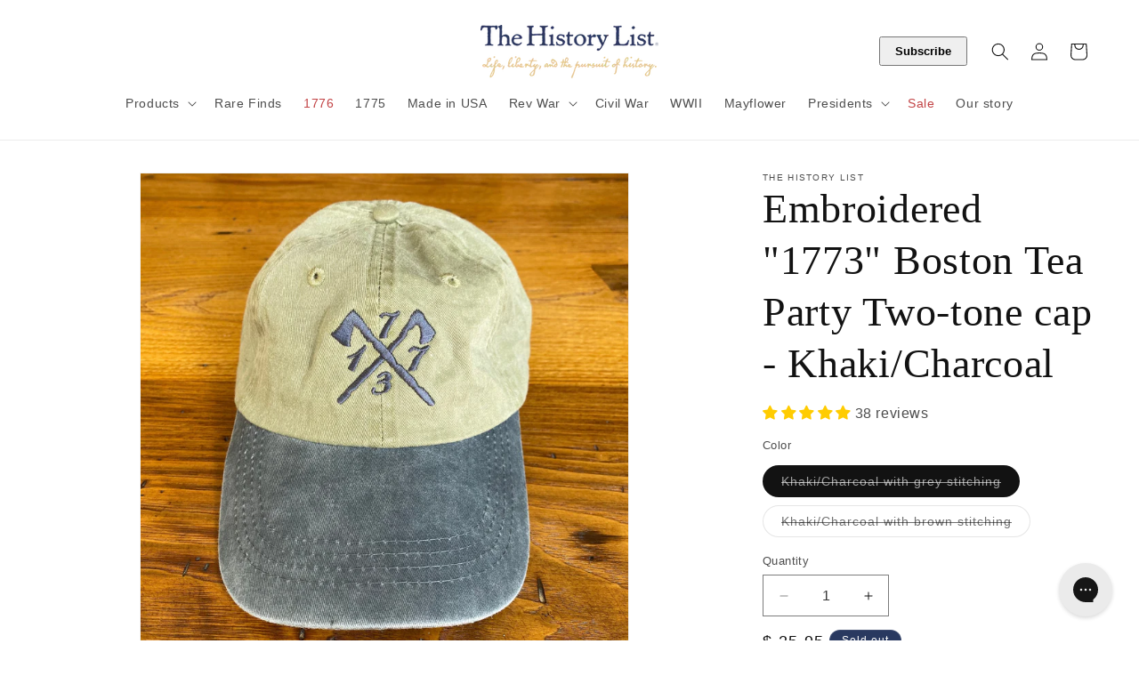

--- FILE ---
content_type: text/html; charset=UTF-8
request_url: https://beeapp.me/easycustomfield/ajaxLoadOptionOne?shop=thehistorylist.myshopify.com&product_id=6639345172545
body_size: 140
content:
  {"detect":"product-form.product-form||before||1","content":""}

--- FILE ---
content_type: text/javascript
request_url: https://cdn.shopify.com/extensions/019bb776-bbde-7d0a-824b-6e4e044425a7/vicify-pre-order-532/assets/index.js
body_size: 61551
content:
var kf=U=>{throw TypeError(U)};var Ff=(U,$,ht)=>$.has(U)||kf("Cannot "+ht);var F=(U,$,ht)=>(Ff(U,$,"read from private field"),ht?ht.call(U):$.get(U)),tn=(U,$,ht)=>$.has(U)?kf("Cannot add the same private member more than once"):$ instanceof WeakSet?$.add(U):$.set(U,ht),Ba=(U,$,ht,vr)=>(Ff(U,$,"write to private field"),vr?vr.call(U,ht):$.set(U,ht),ht);(function(){"use strict";var Re,Go,Ko,Af,An,z,Jo,$t;var U=document.createElement("style");U.textContent=`.display-none,[data-item*=button]>.display-none{display:none}.display-block{display:block}.vcf-price-widget{margin-bottom:5px;margin-top:10px;font-size:14px;text-align:left}.vcf-price-widget:empty{margin:0;padding:0}.vcf-price-widget p{display:inline}.vcf-compare-at-price{text-decoration:line-through;color:#121212bf;font-size:medium}.vcf-pre-order{background-image:none}button.vcf-ok-button{padding:9px 20px;font-size:16px;background:#007bff;color:#fff;border:none;border-radius:8px;cursor:pointer;transition:background .2s}button.vcf-ok-button:hover{background:#0056b3}.vcf-popup{position:fixed;top:50%;left:50%;transform:translate(-50%,-50%);background:#fff;padding:30px;border-radius:12px;box-shadow:0 10px 40px #0003;z-index:1000;animation:vcfSlideIn .3s;text-align:center}.vcf-overlay{position:fixed;top:0;left:0;right:0;bottom:0;background:#00000080;z-index:999}@keyframes vcfSlideIn{0%{opacity:0;transform:translate(-50%,-45%)}to{opacity:1;transform:translate(-50%,-50%)}}
/*$vite$:1*/`,document.head.appendChild(U),String.prototype.replaceAll||(String.prototype.replaceAll=function(t,e){if(typeof t=="string")return this.split(t).join(e);if(t instanceof RegExp){if(!t.global)throw new TypeError("replaceAll called with a non-global RegExp");return this.replace(t,e)}return this.replace(t,e)});function $(t){return document.body.contains(t)}function ht(t){return t.toLowerCase().replace(/ /g,"_")}function vr(t,e){return!t||!t.trim()?e:!e||!e.trim()?t:`${t}, ${e}`}function xf(t){if(!Array.isArray(t))return{element:en(document,t),selector:t};for(const e of t){if(!e)continue;const n=en(document,e);if(n)return{element:n,selector:e}}return{element:null,selector:null}}function Xo(t,e=document){if(!Array.isArray(t))return{elements:ja(e,t),selector:t};for(const n of t){if(!n)continue;const r=ja(e,n);if(r.length)return{elements:r,selector:n}}return{elements:[],selector:null}}function en(t=document,e){try{return t.querySelector(e)}catch(n){if(!e.includes(":not"))throw n;let r=[];return Array.isArray(e)?e.forEach(o=>{r.length===0&&(r=Sr(t,o,!0))}):r=Sr(t,e,!0),r.length>0?r[0]:null}}function ja(t=document,e){try{return Array.from(t.querySelectorAll(e))}catch(n){if(!e.includes(":not"))throw n;if(Array.isArray(e)){let r=[];return e.forEach(o=>{r=r.concat(Sr(t,o,!1))}),r}return Sr(t,e,!0)}}function Sr(t=document,e,n){let r=e.split(":not");const o=r.shift();if(!o)return[];let i=[];try{i=Array.from(t.querySelectorAll(o))}catch(a){if(!o.includes("nth-of-type"))throw a;i=Ua(t,o)}if(!i.length)return[];if(!r.length)return n?[i.shift()]:i;const s=[];r=r.map(a=>a.trim().slice(1,-1));for(const a of i)if(!r.some(c=>a.matches(c))){if(n)return[a];s.push(a)}return s}function Ua(t=document,e){const n=e.match(/([^\s>+~]+):nth-of-type\((\d+)\)/);if(!n)return Array.from(t.querySelectorAll(e));const r=n[0],o=n[1],i=parseInt(n[2],10),s=e.indexOf(r),a=e.slice(0,s).trim(),c=e.slice(s+r.length).trim(),u=a?Ua(t,a):[t],l=[];return u.forEach(d=>{Array.from((d===document?document:d).querySelectorAll(o)).forEach(h=>{Lf(h,i)&&(c?Array.from(h.querySelectorAll(c)).forEach(m=>l.push(m)):l.push(h))})}),l}function Lf(t,e){const n=t.tagName;let r=0;for(let o=t.previousElementSibling;o;o=o.previousElementSibling)o.tagName===n&&r++;return r+1===e}var Ha=(t=>(t.HIDDEN="hidden",t.VISIBLE="visible",t))(Ha||{});class Ya{constructor(e,n,r,o){this.selector=e,this.defaultSelector=n,this.design=r,this.display=null,this.initializeElement=()=>{const i=[this.selector,...this.defaultSelector],{element:s,selector:a}=xf(i);if(this.element=s,this.usedSelector=a,!this.element){const c=`VICIFY PRE-ORDER: Can not find ${this.name} by selector: `+this.selector;console.warn(c)}},o?(this.element=o,this.usedSelector=e):this.initializeElement()}get name(){return"abstract"}getUsedSelector(){return this.usedSelector}getDisplayMode(){return this.displayMode}reinitializeIfNeeded(){const e=$(this.element);return e||this.initializeElement(),!e}hide(){this.displayMode="hidden",this.element&&(this.display===null&&(this.display=this.element.style.display),this.element.style.setProperty("display","none","important"))}show(){this.displayMode="visible",!(!this.element||this.display===null)&&(this.element.style.display=this.display)}getButton(){return this.element}disable(){this.element.setAttribute("disabled","disabled"),this.element.classList.add("disabled")}enable(){this.element.removeAttribute("disabled"),this.element.classList.remove("disabled")}}class $f{getConstructorArgs(){}}class qa extends Ya{get name(){return"BuyNow"}}class Z{constructor(e){this.isPageAdjusted=!1,this.design=e,Z.getThemeName()||console.error("VICIFY PRE-ORDER: Shopify theme name is not defined")}static getThemeName(){var e,n;return(n=(e=Shopify==null?void 0:Shopify.theme)==null?void 0:e.schema_name)==null?void 0:n.toLowerCase()}adjustPage(){if(this.isPageAdjusted)return;let e=this.getWidgetStylesString();if(this.design.useAddToCartStyles&&(Z.getThemeName()==="freshcart"?e+=`
        .${X} {
          justify-content: center;
        }
      `:Z.getThemeName()==="expanse"&&(e+=`
          .${X} div {
            color: #fff;
            font-weight: 600;
          }
          @media (min-width: 1024px) {
            .${X} div {
              font-size: 16px;
            }
          }
          .collection-grid__wrapper .${X} span {
            background-color: #333;
            border-radius: 30px;
            display: flex;
            align-items: center;
            justify-content: center;
            width: fit-content;
            padding: 13px 24px;
            color: #fff;
            font-family: Figtree;
            font-style: normal;
            font-weight: 600;
            font-size: 14px;
            line-height: 100%;
            letter-spacing: .02em;
            transition: .4s;
            width: 100%;
          }
        `)),this.design.useAddToCartStyles||(e+=`
        .${X} {
          background-color: ${this.design.backgroundColor} !important;
          color: ${this.design.textColor} !important;
          border: 0 !important;
        }
        .${X} div {
            color: ${this.design.textColor} !important;
        }

        purchase-options.product__purchase-options, .js-product form div.options .border--width {
          display: none;
        }

        .big-button.vcf-pre-order, .big-button.product-form__submit:has(.price-inside-button:not(:empty)) {
            z-index: initial;
            justify-content: center;
        }

        /* Hide ewck floating pre-order button on mobile */
        .ewck-s-atc-c {
          display: none !important;
        }
        /*Parallax Theme Start*/
        .mm-page .atc-btn-container {
            flex-direction: column;
        }
        .mm-page .atc-btn-container > * {
            max-width: 100%;
            width: 100%;
        }
        /*Parallax Theme End*/
      `,Z.getThemeName()==="charge"&&(e+=`
          .product-form__buttons button.${X} {
            width: 100%;
          }
          .${X} [data-submit-button-text].display-none {
            display: block;
          }
          .${X}.loading {
            .loading-overlay {
              justify-content: center;
            }
          }
        `)),e+=`
      .sticky-addtocart-wrapper
      , body [data-sticky-addtocart]
      , body div[data-sticky-add-to-cart]
      , .show_sticky div div[data-sticky-add-to-cart].sticky_form
      , body .hdt-sticky-btn-atc
      {
        display: none;
      }
    `,e+=`
      body purchase-options, body .product__purchase-options, .shopify_subscriptions_app_block, .product__subs__wrap {
        display: none;
      }
    `,e+=`
      button.vcf-custom-atc {
        display: block;
      }
    `,Z.getThemeName()==="debut"?e+=`
        @media only screen and (min-width: 990px) {
          .vcf-price-widget {
            padding: 0 5px;
          }
        }
      `:Z.getThemeName()==="horizon"?e+=`
        .product-form-buttons--stacked> .${Zo}:not(.quantity-selector) {
          flex-basis: 100%;
        }
        .product-card__content .vcf-compare-at-price {
          font-size: unset;
        }
      `:Z.getThemeName()==="shella"?e+=`
        .${X}.btn--status[data-button-status=pre-order] > div:first-child {
          display: block !important;
        }
        .${X}.btn--status[data-button-status="added"] > div:first-child {
          display: block !important;
        }
      `:Z.getThemeName()==="prestige"?e+=`
        buy-buttons.mail_tag_when_hide {
          display: flex !important;
        }
      `:Z.getThemeName()==="barcelona"&&(e+=`
        @media (min-width: 576px) {
          form .product-form__buttons {
            max-width: 487px;
          }
        }
        .product-form__buttons-row .product-parameters__variant--quantity+div.tpo_option-set-wrapper {
          width: fit-content;
        }
      `),window.location.hostname.includes("udog.cc")?e+=`
        .shopify-payment-button #shopify-buyer-consent {
          display: none;
        }
      `:window.location.hostname.includes("moxiecyclingcompany")||window.location.hostname.includes("55564730668")?e+=`
        .button.vcf-pre-order div {
          position: relative;
          z-index: 1;
        }
      `:window.vicify.preorder.shop.permanentDomain==="42ec8b.myshopify.com"&&(e+=`
        .button.vcf-pre-order {
          background-color: #1F228F;
          background-image: var(--initial-gradient), var(--hover-gradient);
        }
      `),e){const n=document.createElement("style");n.innerHTML=e,document.head.appendChild(n)}this.isPageAdjusted=!0}getWidgetStylesString(){const e=this.getWidgetStylesArray();if(!e.length)return"";const n=e.join(";");return`
      .${Zo} {
        ${n}
      }
    `}getWidgetStylesArray(){switch(Z.getThemeName()){case"baseline":return["margin-top: 25px;","margin-bottom: -10px;"];case"berlin":return["grid-column: 1 / 3;"];case"dawn":return["text-align: center;"];case"publisher":return["max-width: 44rem;"];case"prestige":return["text-align: center;"]}return[]}}const v=typeof __SENTRY_DEBUG__>"u"||__SENTRY_DEBUG__,O=globalThis,Ne="9.46.0";function Tr(){return Ir(O),O}function Ir(t){const e=t.__SENTRY__=t.__SENTRY__||{};return e.version=e.version||Ne,e[Ne]=e[Ne]||{}}function xn(t,e,n=O){const r=n.__SENTRY__=n.__SENTRY__||{},o=r[Ne]=r[Ne]||{};return o[t]||(o[t]=e())}const Bf=["debug","info","warn","error","log","assert","trace"],jf="Sentry Logger ",Dr={};function nn(t){if(!("console"in O))return t();const e=O.console,n={},r=Object.keys(Dr);r.forEach(o=>{const i=Dr[o];n[o]=e[o],e[o]=i});try{return t()}finally{r.forEach(o=>{e[o]=n[o]})}}function Uf(){ti().enabled=!0}function Hf(){ti().enabled=!1}function Wa(){return ti().enabled}function Yf(...t){Qo("log",...t)}function qf(...t){Qo("warn",...t)}function Wf(...t){Qo("error",...t)}function Qo(t,...e){v&&Wa()&&nn(()=>{O.console[t](`${jf}[${t}]:`,...e)})}function ti(){return v?xn("loggerSettings",()=>({enabled:!1})):{enabled:!1}}const b={enable:Uf,disable:Hf,isEnabled:Wa,log:Yf,warn:qf,error:Wf},Va=50,Me="?",za=/\(error: (.*)\)/,Za=/captureMessage|captureException/;function Ga(...t){const e=t.sort((n,r)=>n[0]-r[0]).map(n=>n[1]);return(n,r=0,o=0)=>{const i=[],s=n.split(`
`);for(let a=r;a<s.length;a++){const c=s[a];if(c.length>1024)continue;const u=za.test(c)?c.replace(za,"$1"):c;if(!u.match(/\S*Error: /)){for(const l of e){const d=l(u);if(d){i.push(d);break}}if(i.length>=Va+o)break}}return zf(i.slice(o))}}function Vf(t){return Array.isArray(t)?Ga(...t):t}function zf(t){if(!t.length)return[];const e=Array.from(t);return/sentryWrapped/.test(Cr(e).function||"")&&e.pop(),e.reverse(),Za.test(Cr(e).function||"")&&(e.pop(),Za.test(Cr(e).function||"")&&e.pop()),e.slice(0,Va).map(n=>({...n,filename:n.filename||Cr(e).filename,function:n.function||Me}))}function Cr(t){return t[t.length-1]||{}}const ei="<anonymous>";function ne(t){try{return!t||typeof t!="function"?ei:t.name||ei}catch{return ei}}function Ka(t){const e=t.exception;if(e){const n=[];try{return e.values.forEach(r=>{r.stacktrace.frames&&n.push(...r.stacktrace.frames)}),n}catch{return}}}const Pr={},Ja={};function Ae(t,e){Pr[t]=Pr[t]||[],Pr[t].push(e)}function ke(t,e){if(!Ja[t]){Ja[t]=!0;try{e()}catch(n){v&&b.error(`Error while instrumenting ${t}`,n)}}}function wt(t,e){const n=t&&Pr[t];if(n)for(const r of n)try{r(e)}catch(o){v&&b.error(`Error while triggering instrumentation handler.
Type: ${t}
Name: ${ne(r)}
Error:`,o)}}let ni=null;function Zf(t){const e="error";Ae(e,t),ke(e,Gf)}function Gf(){ni=O.onerror,O.onerror=function(t,e,n,r,o){return wt("error",{column:r,error:o,line:n,msg:t,url:e}),ni?ni.apply(this,arguments):!1},O.onerror.__SENTRY_INSTRUMENTED__=!0}let ri=null;function Kf(t){const e="unhandledrejection";Ae(e,t),ke(e,Jf)}function Jf(){ri=O.onunhandledrejection,O.onunhandledrejection=function(t){return wt("unhandledrejection",t),ri?ri.apply(this,arguments):!0},O.onunhandledrejection.__SENTRY_INSTRUMENTED__=!0}const Xa=Object.prototype.toString;function oi(t){switch(Xa.call(t)){case"[object Error]":case"[object Exception]":case"[object DOMException]":case"[object WebAssembly.Exception]":return!0;default:return re(t,Error)}}function rn(t,e){return Xa.call(t)===`[object ${e}]`}function Qa(t){return rn(t,"ErrorEvent")}function tc(t){return rn(t,"DOMError")}function Xf(t){return rn(t,"DOMException")}function Bt(t){return rn(t,"String")}function ii(t){return typeof t=="object"&&t!==null&&"__sentry_template_string__"in t&&"__sentry_template_values__"in t}function si(t){return t===null||ii(t)||typeof t!="object"&&typeof t!="function"}function Ln(t){return rn(t,"Object")}function Or(t){return typeof Event<"u"&&re(t,Event)}function Qf(t){return typeof Element<"u"&&re(t,Element)}function th(t){return rn(t,"RegExp")}function Rr(t){return!!(t!=null&&t.then&&typeof t.then=="function")}function eh(t){return Ln(t)&&"nativeEvent"in t&&"preventDefault"in t&&"stopPropagation"in t}function re(t,e){try{return t instanceof e}catch{return!1}}function ec(t){return!!(typeof t=="object"&&t!==null&&(t.__isVue||t._isVue))}function nh(t){return typeof Request<"u"&&re(t,Request)}const ai=O,rh=80;function nc(t,e={}){if(!t)return"<unknown>";try{let n=t;const r=5,o=[];let i=0,s=0;const a=" > ",c=a.length;let u;const l=Array.isArray(e)?e:e.keyAttrs,d=!Array.isArray(e)&&e.maxStringLength||rh;for(;n&&i++<r&&(u=oh(n,l),!(u==="html"||i>1&&s+o.length*c+u.length>=d));)o.push(u),s+=u.length,n=n.parentNode;return o.reverse().join(a)}catch{return"<unknown>"}}function oh(t,e){const n=t,r=[];if(!(n!=null&&n.tagName))return"";if(ai.HTMLElement&&n instanceof HTMLElement&&n.dataset){if(n.dataset.sentryComponent)return n.dataset.sentryComponent;if(n.dataset.sentryElement)return n.dataset.sentryElement}r.push(n.tagName.toLowerCase());const o=e!=null&&e.length?e.filter(s=>n.getAttribute(s)).map(s=>[s,n.getAttribute(s)]):null;if(o!=null&&o.length)o.forEach(s=>{r.push(`[${s[0]}="${s[1]}"]`)});else{n.id&&r.push(`#${n.id}`);const s=n.className;if(s&&Bt(s)){const a=s.split(/\s+/);for(const c of a)r.push(`.${c}`)}}const i=["aria-label","type","name","title","alt"];for(const s of i){const a=n.getAttribute(s);a&&r.push(`[${s}="${a}"]`)}return r.join("")}function ci(){try{return ai.document.location.href}catch{return""}}function ih(t){if(!ai.HTMLElement)return null;let e=t;const n=5;for(let r=0;r<n;r++){if(!e)return null;if(e instanceof HTMLElement){if(e.dataset.sentryComponent)return e.dataset.sentryComponent;if(e.dataset.sentryElement)return e.dataset.sentryElement}e=e.parentNode}return null}function Nr(t,e=0){return typeof t!="string"||e===0||t.length<=e?t:`${t.slice(0,e)}...`}function rc(t,e){if(!Array.isArray(t))return"";const n=[];for(let r=0;r<t.length;r++){const o=t[r];try{ec(o)?n.push("[VueViewModel]"):n.push(String(o))}catch{n.push("[value cannot be serialized]")}}return n.join(e)}function sh(t,e,n=!1){return Bt(t)?th(e)?e.test(t):Bt(e)?n?t===e:t.includes(e):!1:!1}function Mr(t,e=[],n=!1){return e.some(r=>sh(t,r,n))}function st(t,e,n){if(!(e in t))return;const r=t[e];if(typeof r!="function")return;const o=n(r);typeof o=="function"&&oc(o,r);try{t[e]=o}catch{v&&b.log(`Failed to replace method "${e}" in object`,t)}}function Fe(t,e,n){try{Object.defineProperty(t,e,{value:n,writable:!0,configurable:!0})}catch{v&&b.log(`Failed to add non-enumerable property "${e}" to object`,t)}}function oc(t,e){try{const n=e.prototype||{};t.prototype=e.prototype=n,Fe(t,"__sentry_original__",e)}catch{}}function ui(t){return t.__sentry_original__}function ic(t){if(oi(t))return{message:t.message,name:t.name,stack:t.stack,...ac(t)};if(Or(t)){const e={type:t.type,target:sc(t.target),currentTarget:sc(t.currentTarget),...ac(t)};return typeof CustomEvent<"u"&&re(t,CustomEvent)&&(e.detail=t.detail),e}else return t}function sc(t){try{return Qf(t)?nc(t):Object.prototype.toString.call(t)}catch{return"<unknown>"}}function ac(t){if(typeof t=="object"&&t!==null){const e={};for(const n in t)Object.prototype.hasOwnProperty.call(t,n)&&(e[n]=t[n]);return e}else return{}}function ah(t,e=40){const n=Object.keys(ic(t));n.sort();const r=n[0];if(!r)return"[object has no keys]";if(r.length>=e)return Nr(r,e);for(let o=n.length;o>0;o--){const i=n.slice(0,o).join(", ");if(!(i.length>e))return o===n.length?i:Nr(i,e)}return""}function ch(){const t=O;return t.crypto||t.msCrypto}function pt(t=ch()){let e=()=>Math.random()*16;try{if(t!=null&&t.randomUUID)return t.randomUUID().replace(/-/g,"");t!=null&&t.getRandomValues&&(e=()=>{const n=new Uint8Array(1);return t.getRandomValues(n),n[0]})}catch{}return("10000000100040008000"+1e11).replace(/[018]/g,n=>(n^(e()&15)>>n/4).toString(16))}function cc(t){var e,n;return(n=(e=t.exception)==null?void 0:e.values)==null?void 0:n[0]}function xe(t){const{message:e,event_id:n}=t;if(e)return e;const r=cc(t);return r?r.type&&r.value?`${r.type}: ${r.value}`:r.type||r.value||n||"<unknown>":n||"<unknown>"}function li(t,e,n){const r=t.exception=t.exception||{},o=r.values=r.values||[],i=o[0]=o[0]||{};i.value||(i.value=e||""),i.type||(i.type="Error")}function on(t,e){const n=cc(t);if(!n)return;const r={type:"generic",handled:!0},o=n.mechanism;if(n.mechanism={...r,...o,...e},e&&"data"in e){const i={...o==null?void 0:o.data,...e.data};n.mechanism.data=i}}function uc(t){if(uh(t))return!0;try{Fe(t,"__sentry_captured__",!0)}catch{}return!1}function uh(t){try{return t.__sentry_captured__}catch{}}const lc=1e3;function $n(){return Date.now()/lc}function lh(){const{performance:t}=O;if(!(t!=null&&t.now)||!t.timeOrigin)return $n;const e=t.timeOrigin;return()=>(e+t.now())/lc}let dc;function jt(){return(dc??(dc=lh()))()}function dh(t){const e=jt(),n={sid:pt(),init:!0,timestamp:e,started:e,duration:0,status:"ok",errors:0,ignoreDuration:!1,toJSON:()=>hh(n)};return t&&sn(n,t),n}function sn(t,e={}){if(e.user&&(!t.ipAddress&&e.user.ip_address&&(t.ipAddress=e.user.ip_address),!t.did&&!e.did&&(t.did=e.user.id||e.user.email||e.user.username)),t.timestamp=e.timestamp||jt(),e.abnormal_mechanism&&(t.abnormal_mechanism=e.abnormal_mechanism),e.ignoreDuration&&(t.ignoreDuration=e.ignoreDuration),e.sid&&(t.sid=e.sid.length===32?e.sid:pt()),e.init!==void 0&&(t.init=e.init),!t.did&&e.did&&(t.did=`${e.did}`),typeof e.started=="number"&&(t.started=e.started),t.ignoreDuration)t.duration=void 0;else if(typeof e.duration=="number")t.duration=e.duration;else{const n=t.timestamp-t.started;t.duration=n>=0?n:0}e.release&&(t.release=e.release),e.environment&&(t.environment=e.environment),!t.ipAddress&&e.ipAddress&&(t.ipAddress=e.ipAddress),!t.userAgent&&e.userAgent&&(t.userAgent=e.userAgent),typeof e.errors=="number"&&(t.errors=e.errors),e.status&&(t.status=e.status)}function fh(t,e){let n={};t.status==="ok"&&(n={status:"exited"}),sn(t,n)}function hh(t){return{sid:`${t.sid}`,init:t.init,started:new Date(t.started*1e3).toISOString(),timestamp:new Date(t.timestamp*1e3).toISOString(),status:t.status,errors:t.errors,did:typeof t.did=="number"||typeof t.did=="string"?`${t.did}`:void 0,duration:t.duration,abnormal_mechanism:t.abnormal_mechanism,attrs:{release:t.release,environment:t.environment,ip_address:t.ipAddress,user_agent:t.userAgent}}}function Bn(t,e,n=2){if(!e||typeof e!="object"||n<=0)return e;if(t&&Object.keys(e).length===0)return t;const r={...t};for(const o in e)Object.prototype.hasOwnProperty.call(e,o)&&(r[o]=Bn(r[o],e[o],n-1));return r}function fc(){return pt()}function hc(){return pt().substring(16)}const di="_sentrySpan";function pc(t,e){e?Fe(t,di,e):delete t[di]}function mc(t){return t[di]}const ph=100;class Pt{constructor(){this._notifyingListeners=!1,this._scopeListeners=[],this._eventProcessors=[],this._breadcrumbs=[],this._attachments=[],this._user={},this._tags={},this._extra={},this._contexts={},this._sdkProcessingMetadata={},this._propagationContext={traceId:fc(),sampleRand:Math.random()}}clone(){const e=new Pt;return e._breadcrumbs=[...this._breadcrumbs],e._tags={...this._tags},e._extra={...this._extra},e._contexts={...this._contexts},this._contexts.flags&&(e._contexts.flags={values:[...this._contexts.flags.values]}),e._user=this._user,e._level=this._level,e._session=this._session,e._transactionName=this._transactionName,e._fingerprint=this._fingerprint,e._eventProcessors=[...this._eventProcessors],e._attachments=[...this._attachments],e._sdkProcessingMetadata={...this._sdkProcessingMetadata},e._propagationContext={...this._propagationContext},e._client=this._client,e._lastEventId=this._lastEventId,pc(e,mc(this)),e}setClient(e){this._client=e}setLastEventId(e){this._lastEventId=e}getClient(){return this._client}lastEventId(){return this._lastEventId}addScopeListener(e){this._scopeListeners.push(e)}addEventProcessor(e){return this._eventProcessors.push(e),this}setUser(e){return this._user=e||{email:void 0,id:void 0,ip_address:void 0,username:void 0},this._session&&sn(this._session,{user:e}),this._notifyScopeListeners(),this}getUser(){return this._user}setTags(e){return this._tags={...this._tags,...e},this._notifyScopeListeners(),this}setTag(e,n){return this._tags={...this._tags,[e]:n},this._notifyScopeListeners(),this}setExtras(e){return this._extra={...this._extra,...e},this._notifyScopeListeners(),this}setExtra(e,n){return this._extra={...this._extra,[e]:n},this._notifyScopeListeners(),this}setFingerprint(e){return this._fingerprint=e,this._notifyScopeListeners(),this}setLevel(e){return this._level=e,this._notifyScopeListeners(),this}setTransactionName(e){return this._transactionName=e,this._notifyScopeListeners(),this}setContext(e,n){return n===null?delete this._contexts[e]:this._contexts[e]=n,this._notifyScopeListeners(),this}setSession(e){return e?this._session=e:delete this._session,this._notifyScopeListeners(),this}getSession(){return this._session}update(e){if(!e)return this;const n=typeof e=="function"?e(this):e,r=n instanceof Pt?n.getScopeData():Ln(n)?e:void 0,{tags:o,extra:i,user:s,contexts:a,level:c,fingerprint:u=[],propagationContext:l}=r||{};return this._tags={...this._tags,...o},this._extra={...this._extra,...i},this._contexts={...this._contexts,...a},s&&Object.keys(s).length&&(this._user=s),c&&(this._level=c),u.length&&(this._fingerprint=u),l&&(this._propagationContext=l),this}clear(){return this._breadcrumbs=[],this._tags={},this._extra={},this._user={},this._contexts={},this._level=void 0,this._transactionName=void 0,this._fingerprint=void 0,this._session=void 0,pc(this,void 0),this._attachments=[],this.setPropagationContext({traceId:fc(),sampleRand:Math.random()}),this._notifyScopeListeners(),this}addBreadcrumb(e,n){var i;const r=typeof n=="number"?n:ph;if(r<=0)return this;const o={timestamp:$n(),...e,message:e.message?Nr(e.message,2048):e.message};return this._breadcrumbs.push(o),this._breadcrumbs.length>r&&(this._breadcrumbs=this._breadcrumbs.slice(-r),(i=this._client)==null||i.recordDroppedEvent("buffer_overflow","log_item")),this._notifyScopeListeners(),this}getLastBreadcrumb(){return this._breadcrumbs[this._breadcrumbs.length-1]}clearBreadcrumbs(){return this._breadcrumbs=[],this._notifyScopeListeners(),this}addAttachment(e){return this._attachments.push(e),this}clearAttachments(){return this._attachments=[],this}getScopeData(){return{breadcrumbs:this._breadcrumbs,attachments:this._attachments,contexts:this._contexts,tags:this._tags,extra:this._extra,user:this._user,level:this._level,fingerprint:this._fingerprint||[],eventProcessors:this._eventProcessors,propagationContext:this._propagationContext,sdkProcessingMetadata:this._sdkProcessingMetadata,transactionName:this._transactionName,span:mc(this)}}setSDKProcessingMetadata(e){return this._sdkProcessingMetadata=Bn(this._sdkProcessingMetadata,e,2),this}setPropagationContext(e){return this._propagationContext=e,this}getPropagationContext(){return this._propagationContext}captureException(e,n){const r=(n==null?void 0:n.event_id)||pt();if(!this._client)return v&&b.warn("No client configured on scope - will not capture exception!"),r;const o=new Error("Sentry syntheticException");return this._client.captureException(e,{originalException:e,syntheticException:o,...n,event_id:r},this),r}captureMessage(e,n,r){const o=(r==null?void 0:r.event_id)||pt();if(!this._client)return v&&b.warn("No client configured on scope - will not capture message!"),o;const i=new Error(e);return this._client.captureMessage(e,n,{originalException:e,syntheticException:i,...r,event_id:o},this),o}captureEvent(e,n){const r=(n==null?void 0:n.event_id)||pt();return this._client?(this._client.captureEvent(e,{...n,event_id:r},this),r):(v&&b.warn("No client configured on scope - will not capture event!"),r)}_notifyScopeListeners(){this._notifyingListeners||(this._notifyingListeners=!0,this._scopeListeners.forEach(e=>{e(this)}),this._notifyingListeners=!1)}}function mh(){return xn("defaultCurrentScope",()=>new Pt)}function gh(){return xn("defaultIsolationScope",()=>new Pt)}class yh{constructor(e,n){let r;e?r=e:r=new Pt;let o;n?o=n:o=new Pt,this._stack=[{scope:r}],this._isolationScope=o}withScope(e){const n=this._pushScope();let r;try{r=e(n)}catch(o){throw this._popScope(),o}return Rr(r)?r.then(o=>(this._popScope(),o),o=>{throw this._popScope(),o}):(this._popScope(),r)}getClient(){return this.getStackTop().client}getScope(){return this.getStackTop().scope}getIsolationScope(){return this._isolationScope}getStackTop(){return this._stack[this._stack.length-1]}_pushScope(){const e=this.getScope().clone();return this._stack.push({client:this.getClient(),scope:e}),e}_popScope(){return this._stack.length<=1?!1:!!this._stack.pop()}}function an(){const t=Tr(),e=Ir(t);return e.stack=e.stack||new yh(mh(),gh())}function _h(t){return an().withScope(t)}function Eh(t,e){const n=an();return n.withScope(()=>(n.getStackTop().scope=t,e(t)))}function gc(t){return an().withScope(()=>t(an().getIsolationScope()))}function bh(){return{withIsolationScope:gc,withScope:_h,withSetScope:Eh,withSetIsolationScope:(t,e)=>gc(e),getCurrentScope:()=>an().getScope(),getIsolationScope:()=>an().getIsolationScope()}}function fi(t){const e=Ir(t);return e.acs?e.acs:bh()}function Ut(){const t=Tr();return fi(t).getCurrentScope()}function oe(){const t=Tr();return fi(t).getIsolationScope()}function wh(){return xn("globalScope",()=>new Pt)}function vh(...t){const e=Tr(),n=fi(e);if(t.length===2){const[r,o]=t;return r?n.withSetScope(r,o):n.withScope(o)}return n.withScope(t[0])}function G(){return Ut().getClient()}function Sh(t){const e=t.getPropagationContext(),{traceId:n,parentSpanId:r,propagationSpanId:o}=e,i={trace_id:n,span_id:o||hc()};return r&&(i.parent_span_id=r),i}const Th="sentry.source",Ih="sentry.sample_rate",Dh="sentry.previous_trace_sample_rate",Ch="sentry.op",Ph="sentry.origin",yc="sentry.profile_id",_c="sentry.exclusive_time",Oh=0,Rh=1,Nh="_sentryScope",Mh="_sentryIsolationScope";function Ec(t){return{scope:t[Nh],isolationScope:t[Mh]}}const Ah="sentry-",kh=/^sentry-/;function Fh(t){const e=xh(t);if(!e)return;const n=Object.entries(e).reduce((r,[o,i])=>{if(o.match(kh)){const s=o.slice(Ah.length);r[s]=i}return r},{});if(Object.keys(n).length>0)return n}function xh(t){if(!(!t||!Bt(t)&&!Array.isArray(t)))return Array.isArray(t)?t.reduce((e,n)=>{const r=bc(n);return Object.entries(r).forEach(([o,i])=>{e[o]=i}),e},{}):bc(t)}function bc(t){return t.split(",").map(e=>e.split("=").map(n=>{try{return decodeURIComponent(n.trim())}catch{return}})).reduce((e,[n,r])=>(n&&r&&(e[n]=r),e),{})}function Lh(t){if(typeof t=="boolean")return Number(t);const e=typeof t=="string"?parseFloat(t):t;if(!(typeof e!="number"||isNaN(e)||e<0||e>1))return e}const wc=1;let vc=!1;function $h(t){const{spanId:e,traceId:n,isRemote:r}=t.spanContext(),o=r?e:hi(t).parent_span_id,i=Ec(t).scope,s=r?(i==null?void 0:i.getPropagationContext().propagationSpanId)||hc():e;return{parent_span_id:o,span_id:s,trace_id:n}}function Bh(t){if(t&&t.length>0)return t.map(({context:{spanId:e,traceId:n,traceFlags:r,...o},attributes:i})=>({span_id:e,trace_id:n,sampled:r===wc,attributes:i,...o}))}function Sc(t){return typeof t=="number"?Tc(t):Array.isArray(t)?t[0]+t[1]/1e9:t instanceof Date?Tc(t.getTime()):jt()}function Tc(t){return t>9999999999?t/1e3:t}function hi(t){var r;if(Uh(t))return t.getSpanJSON();const{spanId:e,traceId:n}=t.spanContext();if(jh(t)){const{attributes:o,startTime:i,name:s,endTime:a,status:c,links:u}=t,l="parentSpanId"in t?t.parentSpanId:"parentSpanContext"in t?(r=t.parentSpanContext)==null?void 0:r.spanId:void 0;return{span_id:e,trace_id:n,data:o,description:s,parent_span_id:l,start_timestamp:Sc(i),timestamp:Sc(a)||void 0,status:Yh(c),op:o[Ch],origin:o[Ph],links:Bh(u)}}return{span_id:e,trace_id:n,start_timestamp:0,data:{}}}function jh(t){const e=t;return!!e.attributes&&!!e.startTime&&!!e.name&&!!e.endTime&&!!e.status}function Uh(t){return typeof t.getSpanJSON=="function"}function Hh(t){const{traceFlags:e}=t.spanContext();return e===wc}function Yh(t){if(!(!t||t.code===Oh))return t.code===Rh?"ok":t.message||"unknown_error"}const qh="_sentryRootSpan";function Ic(t){return t[qh]||t}function Dc(){vc||(nn(()=>{console.warn("[Sentry] Returning null from `beforeSendSpan` is disallowed. To drop certain spans, configure the respective integrations directly.")}),vc=!0)}function Wh(t){var n;if(typeof __SENTRY_TRACING__=="boolean"&&!__SENTRY_TRACING__)return!1;const e=t||((n=G())==null?void 0:n.getOptions());return!!e&&(e.tracesSampleRate!=null||!!e.tracesSampler)}const pi="production",Vh=/^o(\d+)\./,zh=/^(?:(\w+):)\/\/(?:(\w+)(?::(\w+)?)?@)([\w.-]+)(?::(\d+))?\/(.+)/;function Zh(t){return t==="http"||t==="https"}function Ar(t,e=!1){const{host:n,path:r,pass:o,port:i,projectId:s,protocol:a,publicKey:c}=t;return`${a}://${c}${e&&o?`:${o}`:""}@${n}${i?`:${i}`:""}/${r&&`${r}/`}${s}`}function Gh(t){const e=zh.exec(t);if(!e){nn(()=>{console.error(`Invalid Sentry Dsn: ${t}`)});return}const[n,r,o="",i="",s="",a=""]=e.slice(1);let c="",u=a;const l=u.split("/");if(l.length>1&&(c=l.slice(0,-1).join("/"),u=l.pop()),u){const d=u.match(/^\d+/);d&&(u=d[0])}return Cc({host:i,pass:o,path:c,projectId:u,port:s,protocol:n,publicKey:r})}function Cc(t){return{protocol:t.protocol,publicKey:t.publicKey||"",pass:t.pass||"",host:t.host,port:t.port||"",path:t.path||"",projectId:t.projectId}}function Kh(t){if(!v)return!0;const{port:e,projectId:n,protocol:r}=t;return["protocol","publicKey","host","projectId"].find(s=>t[s]?!1:(b.error(`Invalid Sentry Dsn: ${s} missing`),!0))?!1:n.match(/^\d+$/)?Zh(r)?e&&isNaN(parseInt(e,10))?(b.error(`Invalid Sentry Dsn: Invalid port ${e}`),!1):!0:(b.error(`Invalid Sentry Dsn: Invalid protocol ${r}`),!1):(b.error(`Invalid Sentry Dsn: Invalid projectId ${n}`),!1)}function Jh(t){const e=t.match(Vh);return e==null?void 0:e[1]}function Xh(t){const e=typeof t=="string"?Gh(t):Cc(t);if(!(!e||!Kh(e)))return e}const Qh="_frozenDsc";function Pc(t,e){const n=e.getOptions(),{publicKey:r,host:o}=e.getDsn()||{};let i;n.orgId?i=String(n.orgId):o&&(i=Jh(o));const s={environment:n.environment||pi,release:n.release,public_key:r,trace_id:t,org_id:i};return e.emit("createDsc",s),s}function tp(t,e){const n=e.getPropagationContext();return n.dsc||Pc(n.traceId,t)}function ep(t){var p;const e=G();if(!e)return{};const n=Ic(t),r=hi(n),o=r.data,i=n.spanContext().traceState,s=(i==null?void 0:i.get("sentry.sample_rate"))??o[Ih]??o[Dh];function a(m){return(typeof s=="number"||typeof s=="string")&&(m.sample_rate=`${s}`),m}const c=n[Qh];if(c)return a(c);const u=i==null?void 0:i.get("sentry.dsc"),l=u&&Fh(u);if(l)return a(l);const d=Pc(t.spanContext().traceId,e),f=o[Th],h=r.description;return f!=="url"&&h&&(d.transaction=h),Wh()&&(d.sampled=String(Hh(n)),d.sample_rand=(i==null?void 0:i.get("sentry.sample_rand"))??((p=Ec(n).scope)==null?void 0:p.getPropagationContext().sampleRand.toString())),a(d),e.emit("createDsc",d,n),d}function Ht(t,e=100,n=1/0){try{return mi("",t,e,n)}catch(r){return{ERROR:`**non-serializable** (${r})`}}}function Oc(t,e=3,n=100*1024){const r=Ht(t,e);return ip(r)>n?Oc(t,e-1,n):r}function mi(t,e,n=1/0,r=1/0,o=sp()){const[i,s]=o;if(e==null||["boolean","string"].includes(typeof e)||typeof e=="number"&&Number.isFinite(e))return e;const a=np(t,e);if(!a.startsWith("[object "))return a;if(e.__sentry_skip_normalization__)return e;const c=typeof e.__sentry_override_normalization_depth__=="number"?e.__sentry_override_normalization_depth__:n;if(c===0)return a.replace("object ","");if(i(e))return"[Circular ~]";const u=e;if(u&&typeof u.toJSON=="function")try{const h=u.toJSON();return mi("",h,c-1,r,o)}catch{}const l=Array.isArray(e)?[]:{};let d=0;const f=ic(e);for(const h in f){if(!Object.prototype.hasOwnProperty.call(f,h))continue;if(d>=r){l[h]="[MaxProperties ~]";break}const p=f[h];l[h]=mi(h,p,c-1,r,o),d++}return s(e),l}function np(t,e){try{if(t==="domain"&&e&&typeof e=="object"&&e._events)return"[Domain]";if(t==="domainEmitter")return"[DomainEmitter]";if(typeof global<"u"&&e===global)return"[Global]";if(typeof window<"u"&&e===window)return"[Window]";if(typeof document<"u"&&e===document)return"[Document]";if(ec(e))return"[VueViewModel]";if(eh(e))return"[SyntheticEvent]";if(typeof e=="number"&&!Number.isFinite(e))return`[${e}]`;if(typeof e=="function")return`[Function: ${ne(e)}]`;if(typeof e=="symbol")return`[${String(e)}]`;if(typeof e=="bigint")return`[BigInt: ${String(e)}]`;const n=rp(e);return/^HTML(\w*)Element$/.test(n)?`[HTMLElement: ${n}]`:`[object ${n}]`}catch(n){return`**non-serializable** (${n})`}}function rp(t){const e=Object.getPrototypeOf(t);return e!=null&&e.constructor?e.constructor.name:"null prototype"}function op(t){return~-encodeURI(t).split(/%..|./).length}function ip(t){return op(JSON.stringify(t))}function sp(){const t=new WeakSet;function e(r){return t.has(r)?!0:(t.add(r),!1)}function n(r){t.delete(r)}return[e,n]}function jn(t,e=[]){return[t,e]}function ap(t,e){const[n,r]=t;return[n,[...r,e]]}function Rc(t,e){const n=t[1];for(const r of n){const o=r[0].type;if(e(r,o))return!0}return!1}function gi(t){const e=Ir(O);return e.encodePolyfill?e.encodePolyfill(t):new TextEncoder().encode(t)}function cp(t){const[e,n]=t;let r=JSON.stringify(e);function o(i){typeof r=="string"?r=typeof i=="string"?r+i:[gi(r),i]:r.push(typeof i=="string"?gi(i):i)}for(const i of n){const[s,a]=i;if(o(`
${JSON.stringify(s)}
`),typeof a=="string"||a instanceof Uint8Array)o(a);else{let c;try{c=JSON.stringify(a)}catch{c=JSON.stringify(Ht(a))}o(c)}}return typeof r=="string"?r:up(r)}function up(t){const e=t.reduce((o,i)=>o+i.length,0),n=new Uint8Array(e);let r=0;for(const o of t)n.set(o,r),r+=o.length;return n}function lp(t){const e=typeof t.data=="string"?gi(t.data):t.data;return[{type:"attachment",length:e.length,filename:t.filename,content_type:t.contentType,attachment_type:t.attachmentType},e]}const dp={session:"session",sessions:"session",attachment:"attachment",transaction:"transaction",event:"error",client_report:"internal",user_report:"default",profile:"profile",profile_chunk:"profile",replay_event:"replay",replay_recording:"replay",check_in:"monitor",feedback:"feedback",span:"span",raw_security:"security",log:"log_item"};function Nc(t){return dp[t]}function Mc(t){if(!(t!=null&&t.sdk))return;const{name:e,version:n}=t.sdk;return{name:e,version:n}}function fp(t,e,n,r){var i;const o=(i=t.sdkProcessingMetadata)==null?void 0:i.dynamicSamplingContext;return{event_id:t.event_id,sent_at:new Date().toISOString(),...e&&{sdk:e},...!!n&&r&&{dsn:Ar(r)},...o&&{trace:o}}}function hp(t,e){return e&&(t.sdk=t.sdk||{},t.sdk.name=t.sdk.name||e.name,t.sdk.version=t.sdk.version||e.version,t.sdk.integrations=[...t.sdk.integrations||[],...e.integrations||[]],t.sdk.packages=[...t.sdk.packages||[],...e.packages||[]]),t}function pp(t,e,n,r){const o=Mc(n),i={sent_at:new Date().toISOString(),...o&&{sdk:o},...!!r&&e&&{dsn:Ar(e)}},s="aggregates"in t?[{type:"sessions"},t]:[{type:"session"},t.toJSON()];return jn(i,[s])}function mp(t,e,n,r){const o=Mc(n),i=t.type&&t.type!=="replay_event"?t.type:"event";hp(t,n==null?void 0:n.sdk);const s=fp(t,o,r,e);return delete t.sdkProcessingMetadata,jn(s,[[{type:i},t]])}const yi=0,Ac=1,kc=2;function Le(t){return new ie(e=>{e(t)})}function kr(t){return new ie((e,n)=>{n(t)})}class ie{constructor(e){this._state=yi,this._handlers=[],this._runExecutor(e)}then(e,n){return new ie((r,o)=>{this._handlers.push([!1,i=>{if(!e)r(i);else try{r(e(i))}catch(s){o(s)}},i=>{if(!n)o(i);else try{r(n(i))}catch(s){o(s)}}]),this._executeHandlers()})}catch(e){return this.then(n=>n,e)}finally(e){return new ie((n,r)=>{let o,i;return this.then(s=>{i=!1,o=s,e&&e()},s=>{i=!0,o=s,e&&e()}).then(()=>{if(i){r(o);return}n(o)})})}_executeHandlers(){if(this._state===yi)return;const e=this._handlers.slice();this._handlers=[],e.forEach(n=>{n[0]||(this._state===Ac&&n[1](this._value),this._state===kc&&n[2](this._value),n[0]=!0)})}_runExecutor(e){const n=(i,s)=>{if(this._state===yi){if(Rr(s)){s.then(r,o);return}this._state=i,this._value=s,this._executeHandlers()}},r=i=>{n(Ac,i)},o=i=>{n(kc,i)};try{e(r,o)}catch(i){o(i)}}}function _i(t,e,n,r=0){return new ie((o,i)=>{const s=t[r];if(e===null||typeof s!="function")o(e);else{const a=s({...e},n);v&&s.id&&a===null&&b.log(`Event processor "${s.id}" dropped event`),Rr(a)?a.then(c=>_i(t,c,n,r+1).then(o)).then(null,i):_i(t,a,n,r+1).then(o).then(null,i)}})}function gp(t,e){const{fingerprint:n,span:r,breadcrumbs:o,sdkProcessingMetadata:i}=e;yp(t,e),r&&bp(t,r),wp(t,n),_p(t,o),Ep(t,i)}function Fc(t,e){const{extra:n,tags:r,user:o,contexts:i,level:s,sdkProcessingMetadata:a,breadcrumbs:c,fingerprint:u,eventProcessors:l,attachments:d,propagationContext:f,transactionName:h,span:p}=e;Fr(t,"extra",n),Fr(t,"tags",r),Fr(t,"user",o),Fr(t,"contexts",i),t.sdkProcessingMetadata=Bn(t.sdkProcessingMetadata,a,2),s&&(t.level=s),h&&(t.transactionName=h),p&&(t.span=p),c.length&&(t.breadcrumbs=[...t.breadcrumbs,...c]),u.length&&(t.fingerprint=[...t.fingerprint,...u]),l.length&&(t.eventProcessors=[...t.eventProcessors,...l]),d.length&&(t.attachments=[...t.attachments,...d]),t.propagationContext={...t.propagationContext,...f}}function Fr(t,e,n){t[e]=Bn(t[e],n,1)}function yp(t,e){const{extra:n,tags:r,user:o,contexts:i,level:s,transactionName:a}=e;Object.keys(n).length&&(t.extra={...n,...t.extra}),Object.keys(r).length&&(t.tags={...r,...t.tags}),Object.keys(o).length&&(t.user={...o,...t.user}),Object.keys(i).length&&(t.contexts={...i,...t.contexts}),s&&(t.level=s),a&&t.type!=="transaction"&&(t.transaction=a)}function _p(t,e){const n=[...t.breadcrumbs||[],...e];t.breadcrumbs=n.length?n:void 0}function Ep(t,e){t.sdkProcessingMetadata={...t.sdkProcessingMetadata,...e}}function bp(t,e){t.contexts={trace:$h(e),...t.contexts},t.sdkProcessingMetadata={dynamicSamplingContext:ep(e),...t.sdkProcessingMetadata};const n=Ic(e),r=hi(n).description;r&&!t.transaction&&t.type==="transaction"&&(t.transaction=r)}function wp(t,e){t.fingerprint=t.fingerprint?Array.isArray(t.fingerprint)?t.fingerprint:[t.fingerprint]:[],e&&(t.fingerprint=t.fingerprint.concat(e)),t.fingerprint.length||delete t.fingerprint}let xr,xc,Lr;function vp(t){const e=O._sentryDebugIds;if(!e)return{};const n=Object.keys(e);return Lr&&n.length===xc||(xc=n.length,Lr=n.reduce((r,o)=>{xr||(xr={});const i=xr[o];if(i)r[i[0]]=i[1];else{const s=t(o);for(let a=s.length-1;a>=0;a--){const c=s[a],u=c==null?void 0:c.filename,l=e[o];if(u&&l){r[u]=l,xr[o]=[u,l];break}}}return r},{})),Lr}function Sp(t,e,n,r,o,i){const{normalizeDepth:s=3,normalizeMaxBreadth:a=1e3}=t,c={...e,event_id:e.event_id||n.event_id||pt(),timestamp:e.timestamp||$n()},u=n.integrations||t.integrations.map(g=>g.name);Tp(c,t),Cp(c,u),o&&o.emit("applyFrameMetadata",e),e.type===void 0&&Ip(c,t.stackParser);const l=Op(r,n.captureContext);n.mechanism&&on(c,n.mechanism);const d=o?o.getEventProcessors():[],f=wh().getScopeData();if(i){const g=i.getScopeData();Fc(f,g)}if(l){const g=l.getScopeData();Fc(f,g)}const h=[...n.attachments||[],...f.attachments];h.length&&(n.attachments=h),gp(c,f);const p=[...d,...f.eventProcessors];return _i(p,c,n).then(g=>(g&&Dp(g),typeof s=="number"&&s>0?Pp(g,s,a):g))}function Tp(t,e){const{environment:n,release:r,dist:o,maxValueLength:i=250}=e;t.environment=t.environment||n||pi,!t.release&&r&&(t.release=r),!t.dist&&o&&(t.dist=o);const s=t.request;s!=null&&s.url&&(s.url=Nr(s.url,i))}function Ip(t,e){var r,o;const n=vp(e);(o=(r=t.exception)==null?void 0:r.values)==null||o.forEach(i=>{var s,a;(a=(s=i.stacktrace)==null?void 0:s.frames)==null||a.forEach(c=>{c.filename&&(c.debug_id=n[c.filename])})})}function Dp(t){var r,o;const e={};if((o=(r=t.exception)==null?void 0:r.values)==null||o.forEach(i=>{var s,a;(a=(s=i.stacktrace)==null?void 0:s.frames)==null||a.forEach(c=>{c.debug_id&&(c.abs_path?e[c.abs_path]=c.debug_id:c.filename&&(e[c.filename]=c.debug_id),delete c.debug_id)})}),Object.keys(e).length===0)return;t.debug_meta=t.debug_meta||{},t.debug_meta.images=t.debug_meta.images||[];const n=t.debug_meta.images;Object.entries(e).forEach(([i,s])=>{n.push({type:"sourcemap",code_file:i,debug_id:s})})}function Cp(t,e){e.length>0&&(t.sdk=t.sdk||{},t.sdk.integrations=[...t.sdk.integrations||[],...e])}function Pp(t,e,n){var o,i;if(!t)return null;const r={...t,...t.breadcrumbs&&{breadcrumbs:t.breadcrumbs.map(s=>({...s,...s.data&&{data:Ht(s.data,e,n)}}))},...t.user&&{user:Ht(t.user,e,n)},...t.contexts&&{contexts:Ht(t.contexts,e,n)},...t.extra&&{extra:Ht(t.extra,e,n)}};return(o=t.contexts)!=null&&o.trace&&r.contexts&&(r.contexts.trace=t.contexts.trace,t.contexts.trace.data&&(r.contexts.trace.data=Ht(t.contexts.trace.data,e,n))),t.spans&&(r.spans=t.spans.map(s=>({...s,...s.data&&{data:Ht(s.data,e,n)}}))),(i=t.contexts)!=null&&i.flags&&r.contexts&&(r.contexts.flags=Ht(t.contexts.flags,3,n)),r}function Op(t,e){if(!e)return t;const n=t?t.clone():new Pt;return n.update(e),n}function Rp(t){if(t)return Np(t)?{captureContext:t}:Ap(t)?{captureContext:t}:t}function Np(t){return t instanceof Pt||typeof t=="function"}const Mp=["user","level","extra","contexts","tags","fingerprint","propagationContext"];function Ap(t){return Object.keys(t).some(e=>Mp.includes(e))}function $e(t,e){return Ut().captureException(t,Rp(e))}function Ei(t,e){const r={captureContext:e};return Ut().captureMessage(t,void 0,r)}function Lc(t,e){return Ut().captureEvent(t,e)}function $r(t,e){oe().setContext(t,e)}function kp(t){oe().setTags(t)}function Fp(t,e){oe().setTag(t,e)}function $c(t){const e=oe(),n=Ut(),{userAgent:r}=O.navigator||{},o=dh({user:n.getUser()||e.getUser(),...r&&{userAgent:r},...t}),i=e.getSession();return(i==null?void 0:i.status)==="ok"&&sn(i,{status:"exited"}),Bc(),e.setSession(o),o}function Bc(){const t=oe(),n=Ut().getSession()||t.getSession();n&&fh(n),jc(),t.setSession()}function jc(){const t=oe(),e=G(),n=t.getSession();n&&e&&e.captureSession(n)}function Uc(t=!1){if(t){Bc();return}jc()}const xp="7";function Lp(t){const e=t.protocol?`${t.protocol}:`:"",n=t.port?`:${t.port}`:"";return`${e}//${t.host}${n}${t.path?`/${t.path}`:""}/api/`}function $p(t){return`${Lp(t)}${t.projectId}/envelope/`}function Bp(t,e){const n={sentry_version:xp};return t.publicKey&&(n.sentry_key=t.publicKey),e&&(n.sentry_client=`${e.name}/${e.version}`),new URLSearchParams(n).toString()}function jp(t,e,n){return e||`${$p(t)}?${Bp(t,n)}`}const Hc=[];function Up(t){const e={};return t.forEach(n=>{const{name:r}=n,o=e[r];o&&!o.isDefaultInstance&&n.isDefaultInstance||(e[r]=n)}),Object.values(e)}function Hp(t){const e=t.defaultIntegrations||[],n=t.integrations;e.forEach(o=>{o.isDefaultInstance=!0});let r;if(Array.isArray(n))r=[...e,...n];else if(typeof n=="function"){const o=n(e);r=Array.isArray(o)?o:[o]}else r=e;return Up(r)}function Yp(t,e){const n={};return e.forEach(r=>{r&&qc(t,r,n)}),n}function Yc(t,e){for(const n of e)n!=null&&n.afterAllSetup&&n.afterAllSetup(t)}function qc(t,e,n){if(n[e.name]){v&&b.log(`Integration skipped because it was already installed: ${e.name}`);return}if(n[e.name]=e,Hc.indexOf(e.name)===-1&&typeof e.setupOnce=="function"&&(e.setupOnce(),Hc.push(e.name)),e.setup&&typeof e.setup=="function"&&e.setup(t),typeof e.preprocessEvent=="function"){const r=e.preprocessEvent.bind(e);t.on("preprocessEvent",(o,i)=>r(o,i,t))}if(typeof e.processEvent=="function"){const r=e.processEvent.bind(e),o=Object.assign((i,s)=>r(i,s,t),{id:e.name});t.addEventProcessor(o)}v&&b.log(`Integration installed: ${e.name}`)}function Uw(t){return t}function qp(t,e,n){const r=[{type:"client_report"},{timestamp:$n(),discarded_events:t}];return jn(e?{dsn:e}:{},[r])}function Wc(t){const e=[];t.message&&e.push(t.message);try{const n=t.exception.values[t.exception.values.length-1];n!=null&&n.value&&(e.push(n.value),n.type&&e.push(`${n.type}: ${n.value}`))}catch{}return e}function Wp(t){var c;const{trace_id:e,parent_span_id:n,span_id:r,status:o,origin:i,data:s,op:a}=((c=t.contexts)==null?void 0:c.trace)??{};return{data:s??{},description:t.transaction,op:a,parent_span_id:n,span_id:r??"",start_timestamp:t.start_timestamp??0,status:o,timestamp:t.timestamp,trace_id:e??"",origin:i,profile_id:s==null?void 0:s[yc],exclusive_time:s==null?void 0:s[_c],measurements:t.measurements,is_segment:!0}}function Vp(t){return{type:"transaction",timestamp:t.timestamp,start_timestamp:t.start_timestamp,transaction:t.description,contexts:{trace:{trace_id:t.trace_id,span_id:t.span_id,parent_span_id:t.parent_span_id,op:t.op,status:t.status,origin:t.origin,data:{...t.data,...t.profile_id&&{[yc]:t.profile_id},...t.exclusive_time&&{[_c]:t.exclusive_time}}}},measurements:t.measurements}}const Vc="Not capturing exception because it's already been captured.",zc="Discarded session because of missing or non-string release",Zc=Symbol.for("SentryInternalError"),Gc=Symbol.for("SentryDoNotSendEventError");function Br(t){return{message:t,[Zc]:!0}}function bi(t){return{message:t,[Gc]:!0}}function Kc(t){return!!t&&typeof t=="object"&&Zc in t}function Jc(t){return!!t&&typeof t=="object"&&Gc in t}class zp{constructor(e){if(this._options=e,this._integrations={},this._numProcessing=0,this._outcomes={},this._hooks={},this._eventProcessors=[],e.dsn?this._dsn=Xh(e.dsn):v&&b.warn("No DSN provided, client will not send events."),this._dsn){const n=jp(this._dsn,e.tunnel,e._metadata?e._metadata.sdk:void 0);this._transport=e.transport({tunnel:this._options.tunnel,recordDroppedEvent:this.recordDroppedEvent.bind(this),...e.transportOptions,url:n})}}captureException(e,n,r){const o=pt();if(uc(e))return v&&b.log(Vc),o;const i={event_id:o,...n};return this._process(this.eventFromException(e,i).then(s=>this._captureEvent(s,i,r))),i.event_id}captureMessage(e,n,r,o){const i={event_id:pt(),...r},s=ii(e)?e:String(e),a=si(e)?this.eventFromMessage(s,n,i):this.eventFromException(e,i);return this._process(a.then(c=>this._captureEvent(c,i,o))),i.event_id}captureEvent(e,n,r){const o=pt();if(n!=null&&n.originalException&&uc(n.originalException))return v&&b.log(Vc),o;const i={event_id:o,...n},s=e.sdkProcessingMetadata||{},a=s.capturedSpanScope,c=s.capturedSpanIsolationScope;return this._process(this._captureEvent(e,i,a||r,c)),i.event_id}captureSession(e){this.sendSession(e),sn(e,{init:!1})}getDsn(){return this._dsn}getOptions(){return this._options}getSdkMetadata(){return this._options._metadata}getTransport(){return this._transport}flush(e){const n=this._transport;return n?(this.emit("flush"),this._isClientDoneProcessing(e).then(r=>n.flush(e).then(o=>r&&o))):Le(!0)}close(e){return this.flush(e).then(n=>(this.getOptions().enabled=!1,this.emit("close"),n))}getEventProcessors(){return this._eventProcessors}addEventProcessor(e){this._eventProcessors.push(e)}init(){(this._isEnabled()||this._options.integrations.some(({name:e})=>e.startsWith("Spotlight")))&&this._setupIntegrations()}getIntegrationByName(e){return this._integrations[e]}addIntegration(e){const n=this._integrations[e.name];qc(this,e,this._integrations),n||Yc(this,[e])}sendEvent(e,n={}){this.emit("beforeSendEvent",e,n);let r=mp(e,this._dsn,this._options._metadata,this._options.tunnel);for(const i of n.attachments||[])r=ap(r,lp(i));const o=this.sendEnvelope(r);o&&o.then(i=>this.emit("afterSendEvent",e,i),null)}sendSession(e){const{release:n,environment:r=pi}=this._options;if("aggregates"in e){const i=e.attrs||{};if(!i.release&&!n){v&&b.warn(zc);return}i.release=i.release||n,i.environment=i.environment||r,e.attrs=i}else{if(!e.release&&!n){v&&b.warn(zc);return}e.release=e.release||n,e.environment=e.environment||r}this.emit("beforeSendSession",e);const o=pp(e,this._dsn,this._options._metadata,this._options.tunnel);this.sendEnvelope(o)}recordDroppedEvent(e,n,r=1){if(this._options.sendClientReports){const o=`${e}:${n}`;v&&b.log(`Recording outcome: "${o}"${r>1?` (${r} times)`:""}`),this._outcomes[o]=(this._outcomes[o]||0)+r}}on(e,n){const r=this._hooks[e]=this._hooks[e]||[];return r.push(n),()=>{const o=r.indexOf(n);o>-1&&r.splice(o,1)}}emit(e,...n){const r=this._hooks[e];r&&r.forEach(o=>o(...n))}sendEnvelope(e){return this.emit("beforeEnvelope",e),this._isEnabled()&&this._transport?this._transport.send(e).then(null,n=>(v&&b.error("Error while sending envelope:",n),n)):(v&&b.error("Transport disabled"),Le({}))}_setupIntegrations(){const{integrations:e}=this._options;this._integrations=Yp(this,e),Yc(this,e)}_updateSessionFromEvent(e,n){var c;let r=n.level==="fatal",o=!1;const i=(c=n.exception)==null?void 0:c.values;if(i){o=!0;for(const u of i){const l=u.mechanism;if((l==null?void 0:l.handled)===!1){r=!0;break}}}const s=e.status==="ok";(s&&e.errors===0||s&&r)&&(sn(e,{...r&&{status:"crashed"},errors:e.errors||Number(o||r)}),this.captureSession(e))}_isClientDoneProcessing(e){return new ie(n=>{let r=0;const o=1,i=setInterval(()=>{this._numProcessing==0?(clearInterval(i),n(!0)):(r+=o,e&&r>=e&&(clearInterval(i),n(!1)))},o)})}_isEnabled(){return this.getOptions().enabled!==!1&&this._transport!==void 0}_prepareEvent(e,n,r,o){const i=this.getOptions(),s=Object.keys(this._integrations);return!n.integrations&&(s!=null&&s.length)&&(n.integrations=s),this.emit("preprocessEvent",e,n),e.type||o.setLastEventId(e.event_id||n.event_id),Sp(i,e,n,r,this,o).then(a=>{if(a===null)return a;this.emit("postprocessEvent",a,n),a.contexts={trace:Sh(r),...a.contexts};const c=tp(this,r);return a.sdkProcessingMetadata={dynamicSamplingContext:c,...a.sdkProcessingMetadata},a})}_captureEvent(e,n={},r=Ut(),o=oe()){return v&&wi(e)&&b.log(`Captured error event \`${Wc(e)[0]||"<unknown>"}\``),this._processEvent(e,n,r,o).then(i=>i.event_id,i=>{v&&(Jc(i)?b.log(i.message):Kc(i)?b.warn(i.message):b.warn(i))})}_processEvent(e,n,r,o){const i=this.getOptions(),{sampleRate:s}=i,a=Xc(e),c=wi(e),u=e.type||"error",l=`before send for type \`${u}\``,d=typeof s>"u"?void 0:Lh(s);if(c&&typeof d=="number"&&Math.random()>d)return this.recordDroppedEvent("sample_rate","error"),kr(bi(`Discarding event because it's not included in the random sample (sampling rate = ${s})`));const f=u==="replay_event"?"replay":u;return this._prepareEvent(e,n,r,o).then(h=>{if(h===null)throw this.recordDroppedEvent("event_processor",f),bi("An event processor returned `null`, will not send event.");if(n.data&&n.data.__sentry__===!0)return h;const m=Gp(this,i,h,n);return Zp(m,l)}).then(h=>{var g;if(h===null){if(this.recordDroppedEvent("before_send",f),a){const _=1+(e.spans||[]).length;this.recordDroppedEvent("before_send","span",_)}throw bi(`${l} returned \`null\`, will not send event.`)}const p=r.getSession()||o.getSession();if(c&&p&&this._updateSessionFromEvent(p,h),a){const y=((g=h.sdkProcessingMetadata)==null?void 0:g.spanCountBeforeProcessing)||0,_=h.spans?h.spans.length:0,E=y-_;E>0&&this.recordDroppedEvent("before_send","span",E)}const m=h.transaction_info;if(a&&m&&h.transaction!==e.transaction){const y="custom";h.transaction_info={...m,source:y}}return this.sendEvent(h,n),h}).then(null,h=>{throw Jc(h)||Kc(h)?h:(this.captureException(h,{data:{__sentry__:!0},originalException:h}),Br(`Event processing pipeline threw an error, original event will not be sent. Details have been sent as a new event.
Reason: ${h}`))})}_process(e){this._numProcessing++,e.then(n=>(this._numProcessing--,n),n=>(this._numProcessing--,n))}_clearOutcomes(){const e=this._outcomes;return this._outcomes={},Object.entries(e).map(([n,r])=>{const[o,i]=n.split(":");return{reason:o,category:i,quantity:r}})}_flushOutcomes(){v&&b.log("Flushing outcomes...");const e=this._clearOutcomes();if(e.length===0){v&&b.log("No outcomes to send");return}if(!this._dsn){v&&b.log("No dsn provided, will not send outcomes");return}v&&b.log("Sending outcomes:",e);const n=qp(e,this._options.tunnel&&Ar(this._dsn));this.sendEnvelope(n)}}function Zp(t,e){const n=`${e} must return \`null\` or a valid event.`;if(Rr(t))return t.then(r=>{if(!Ln(r)&&r!==null)throw Br(n);return r},r=>{throw Br(`${e} rejected with ${r}`)});if(!Ln(t)&&t!==null)throw Br(n);return t}function Gp(t,e,n,r){const{beforeSend:o,beforeSendTransaction:i,beforeSendSpan:s}=e;let a=n;if(wi(a)&&o)return o(a,r);if(Xc(a)){if(s){const c=s(Wp(a));if(c?a=Bn(n,Vp(c)):Dc(),a.spans){const u=[];for(const l of a.spans){const d=s(l);d?u.push(d):(Dc(),u.push(l))}a.spans=u}}if(i){if(a.spans){const c=a.spans.length;a.sdkProcessingMetadata={...n.sdkProcessingMetadata,spanCountBeforeProcessing:c}}return i(a,r)}}return a}function wi(t){return t.type===void 0}function Xc(t){return t.type==="transaction"}function Kp(t){return[{type:"log",item_count:t.length,content_type:"application/vnd.sentry.items.log+json"},{items:t}]}function Jp(t,e,n,r){const o={};return e!=null&&e.sdk&&(o.sdk={name:e.sdk.name,version:e.sdk.version}),n&&r&&(o.dsn=Ar(r)),jn(o,[Kp(t)])}function vi(t,e){const n=Xp(t)??[];if(n.length===0)return;const r=t.getOptions(),o=Jp(n,r._metadata,r.tunnel,t.getDsn());Qc().set(t,[]),t.emit("flushLogs"),t.sendEnvelope(o)}function Xp(t){return Qc().get(t)}function Qc(){return xn("clientToLogBufferMap",()=>new WeakMap)}function Qp(t,e){e.debug===!0&&(v?b.enable():nn(()=>{console.warn("[Sentry] Cannot initialize SDK with `debug` option using a non-debug bundle.")})),Ut().update(e.initialScope);const r=new t(e);return tm(r),r.init(),r}function tm(t){Ut().setClient(t)}const tu=Symbol.for("SentryBufferFullError");function em(t){const e=[];function n(){return t===void 0||e.length<t}function r(s){return e.splice(e.indexOf(s),1)[0]||Promise.resolve(void 0)}function o(s){if(!n())return kr(tu);const a=s();return e.indexOf(a)===-1&&e.push(a),a.then(()=>r(a)).then(null,()=>r(a).then(null,()=>{})),a}function i(s){return new ie((a,c)=>{let u=e.length;if(!u)return a(!0);const l=setTimeout(()=>{s&&s>0&&a(!1)},s);e.forEach(d=>{Le(d).then(()=>{--u||(clearTimeout(l),a(!0))},c)})})}return{$:e,add:o,drain:i}}const nm=60*1e3;function rm(t,e=Date.now()){const n=parseInt(`${t}`,10);if(!isNaN(n))return n*1e3;const r=Date.parse(`${t}`);return isNaN(r)?nm:r-e}function om(t,e){return t[e]||t.all||0}function im(t,e,n=Date.now()){return om(t,e)>n}function sm(t,{statusCode:e,headers:n},r=Date.now()){const o={...t},i=n==null?void 0:n["x-sentry-rate-limits"],s=n==null?void 0:n["retry-after"];if(i)for(const a of i.trim().split(",")){const[c,u,,,l]=a.split(":",5),d=parseInt(c,10),f=(isNaN(d)?60:d)*1e3;if(!u)o.all=r+f;else for(const h of u.split(";"))h==="metric_bucket"?(!l||l.split(";").includes("custom"))&&(o[h]=r+f):o[h]=r+f}else s?o.all=r+rm(s,r):e===429&&(o.all=r+60*1e3);return o}const am=64;function cm(t,e,n=em(t.bufferSize||am)){let r={};const o=s=>n.drain(s);function i(s){const a=[];if(Rc(s,(d,f)=>{const h=Nc(f);im(r,h)?t.recordDroppedEvent("ratelimit_backoff",h):a.push(d)}),a.length===0)return Le({});const c=jn(s[0],a),u=d=>{Rc(c,(f,h)=>{t.recordDroppedEvent(d,Nc(h))})},l=()=>e({body:cp(c)}).then(d=>(d.statusCode!==void 0&&(d.statusCode<200||d.statusCode>=300)&&v&&b.warn(`Sentry responded with status code ${d.statusCode} to sent event.`),r=sm(r,d),d),d=>{throw u("network_error"),v&&b.error("Encountered error running transport request:",d),d});return n.add(l).then(d=>d,d=>{if(d===tu)return v&&b.error("Skipped sending event because buffer is full."),u("queue_overflow"),Le({});throw d})}return{send:i,flush:o}}function um(t){var e;((e=t.user)==null?void 0:e.ip_address)===void 0&&(t.user={...t.user,ip_address:"{{auto}}"})}function lm(t){var e;"aggregates"in t?((e=t.attrs)==null?void 0:e.ip_address)===void 0&&(t.attrs={...t.attrs,ip_address:"{{auto}}"}):t.ipAddress===void 0&&(t.ipAddress="{{auto}}")}function dm(t,e,n=[e],r="npm"){const o=t._metadata||{};o.sdk||(o.sdk={name:`sentry.javascript.${e}`,packages:n.map(i=>({name:`${r}:@sentry/${i}`,version:Ne})),version:Ne}),t._metadata=o}const fm=100;function Be(t,e){const n=G(),r=oe();if(!n)return;const{beforeBreadcrumb:o=null,maxBreadcrumbs:i=fm}=n.getOptions();if(i<=0)return;const a={timestamp:$n(),...t},c=o?nn(()=>o(a,e)):a;c!==null&&(n.emit&&n.emit("beforeAddBreadcrumb",c,e),r.addBreadcrumb(c,i))}let eu;const hm="FunctionToString",nu=new WeakMap,ru=(()=>({name:hm,setupOnce(){eu=Function.prototype.toString;try{Function.prototype.toString=function(...t){const e=ui(this),n=nu.has(G())&&e!==void 0?e:this;return eu.apply(n,t)}}catch{}},setup(t){nu.set(t,!0)}})),pm=[/^Script error\.?$/,/^Javascript error: Script error\.? on line 0$/,/^ResizeObserver loop completed with undelivered notifications.$/,/^Cannot redefine property: googletag$/,/^Can't find variable: gmo$/,/^undefined is not an object \(evaluating 'a\.[A-Z]'\)$/,`can't redefine non-configurable property "solana"`,"vv().getRestrictions is not a function. (In 'vv().getRestrictions(1,a)', 'vv().getRestrictions' is undefined)","Can't find variable: _AutofillCallbackHandler",/^Non-Error promise rejection captured with value: Object Not Found Matching Id:\d+, MethodName:simulateEvent, ParamCount:\d+$/,/^Java exception was raised during method invocation$/],mm="EventFilters",gm=(t={})=>{let e;return{name:mm,setup(n){const r=n.getOptions();e=iu(t,r)},processEvent(n,r,o){if(!e){const i=o.getOptions();e=iu(t,i)}return ym(n,e)?null:n}}},ou=((t={})=>({...gm(t),name:"InboundFilters"}));function iu(t={},e={}){return{allowUrls:[...t.allowUrls||[],...e.allowUrls||[]],denyUrls:[...t.denyUrls||[],...e.denyUrls||[]],ignoreErrors:[...t.ignoreErrors||[],...e.ignoreErrors||[],...t.disableErrorDefaults?[]:pm],ignoreTransactions:[...t.ignoreTransactions||[],...e.ignoreTransactions||[]]}}function ym(t,e){if(t.type){if(t.type==="transaction"&&Em(t,e.ignoreTransactions))return v&&b.warn(`Event dropped due to being matched by \`ignoreTransactions\` option.
Event: ${xe(t)}`),!0}else{if(_m(t,e.ignoreErrors))return v&&b.warn(`Event dropped due to being matched by \`ignoreErrors\` option.
Event: ${xe(t)}`),!0;if(Sm(t))return v&&b.warn(`Event dropped due to not having an error message, error type or stacktrace.
Event: ${xe(t)}`),!0;if(bm(t,e.denyUrls))return v&&b.warn(`Event dropped due to being matched by \`denyUrls\` option.
Event: ${xe(t)}.
Url: ${jr(t)}`),!0;if(!wm(t,e.allowUrls))return v&&b.warn(`Event dropped due to not being matched by \`allowUrls\` option.
Event: ${xe(t)}.
Url: ${jr(t)}`),!0}return!1}function _m(t,e){return e!=null&&e.length?Wc(t).some(n=>Mr(n,e)):!1}function Em(t,e){if(!(e!=null&&e.length))return!1;const n=t.transaction;return n?Mr(n,e):!1}function bm(t,e){if(!(e!=null&&e.length))return!1;const n=jr(t);return n?Mr(n,e):!1}function wm(t,e){if(!(e!=null&&e.length))return!0;const n=jr(t);return n?Mr(n,e):!0}function vm(t=[]){for(let e=t.length-1;e>=0;e--){const n=t[e];if(n&&n.filename!=="<anonymous>"&&n.filename!=="[native code]")return n.filename||null}return null}function jr(t){var e,n;try{const r=[...((e=t.exception)==null?void 0:e.values)??[]].reverse().find(i=>{var s,a,c;return((s=i.mechanism)==null?void 0:s.parent_id)===void 0&&((c=(a=i.stacktrace)==null?void 0:a.frames)==null?void 0:c.length)}),o=(n=r==null?void 0:r.stacktrace)==null?void 0:n.frames;return o?vm(o):null}catch{return v&&b.error(`Cannot extract url for event ${xe(t)}`),null}}function Sm(t){var e,n;return(n=(e=t.exception)==null?void 0:e.values)!=null&&n.length?!t.message&&!t.exception.values.some(r=>r.stacktrace||r.type&&r.type!=="Error"||r.value):!1}function Tm(t,e,n,r,o,i){var a;if(!((a=o.exception)!=null&&a.values)||!i||!re(i.originalException,Error))return;const s=o.exception.values.length>0?o.exception.values[o.exception.values.length-1]:void 0;s&&(o.exception.values=Si(t,e,r,i.originalException,n,o.exception.values,s,0))}function Si(t,e,n,r,o,i,s,a){if(i.length>=n+1)return i;let c=[...i];if(re(r[o],Error)){su(s,a);const u=t(e,r[o]),l=c.length;au(u,o,l,a),c=Si(t,e,n,r[o],o,[u,...c],u,l)}return Array.isArray(r.errors)&&r.errors.forEach((u,l)=>{if(re(u,Error)){su(s,a);const d=t(e,u),f=c.length;au(d,`errors[${l}]`,f,a),c=Si(t,e,n,u,o,[d,...c],d,f)}}),c}function su(t,e){t.mechanism=t.mechanism||{type:"generic",handled:!0},t.mechanism={...t.mechanism,...t.type==="AggregateError"&&{is_exception_group:!0},exception_id:e}}function au(t,e,n,r){t.mechanism=t.mechanism||{type:"generic",handled:!0},t.mechanism={...t.mechanism,type:"chained",source:e,exception_id:n,parent_id:r}}function Im(t){const e="console";Ae(e,t),ke(e,Dm)}function Dm(){"console"in O&&Bf.forEach(function(t){t in O.console&&st(O.console,t,function(e){return Dr[t]=e,function(...n){wt("console",{args:n,level:t});const o=Dr[t];o==null||o.apply(O.console,n)}})})}function Cm(t){return t==="warn"?"warning":["fatal","error","warning","log","info","debug"].includes(t)?t:"log"}const Pm="Dedupe",cu=(()=>{let t;return{name:Pm,processEvent(e){if(e.type)return e;try{if(Om(e,t))return v&&b.warn("Event dropped due to being a duplicate of previously captured event."),null}catch{}return t=e}}});function Om(t,e){return e?!!(Rm(t,e)||Nm(t,e)):!1}function Rm(t,e){const n=t.message,r=e.message;return!(!n&&!r||n&&!r||!n&&r||n!==r||!lu(t,e)||!uu(t,e))}function Nm(t,e){const n=du(e),r=du(t);return!(!n||!r||n.type!==r.type||n.value!==r.value||!lu(t,e)||!uu(t,e))}function uu(t,e){let n=Ka(t),r=Ka(e);if(!n&&!r)return!0;if(n&&!r||!n&&r||(n=n,r=r,r.length!==n.length))return!1;for(let o=0;o<r.length;o++){const i=r[o],s=n[o];if(i.filename!==s.filename||i.lineno!==s.lineno||i.colno!==s.colno||i.function!==s.function)return!1}return!0}function lu(t,e){let n=t.fingerprint,r=e.fingerprint;if(!n&&!r)return!0;if(n&&!r||!n&&r)return!1;n=n,r=r;try{return n.join("")===r.join("")}catch{return!1}}function du(t){var e,n;return(n=(e=t.exception)==null?void 0:e.values)==null?void 0:n[0]}function Ti(t){if(!t)return{};const e=t.match(/^(([^:/?#]+):)?(\/\/([^/?#]*))?([^?#]*)(\?([^#]*))?(#(.*))?$/);if(!e)return{};const n=e[6]||"",r=e[8]||"";return{host:e[4],path:e[5],protocol:e[2],search:n,hash:r,relative:e[5]+n+r}}function fu(t){if(t!==void 0)return t>=400&&t<500?"warning":t>=500?"error":void 0}const Un=O;function Mm(){return"history"in Un&&!!Un.history}function Am(){if(!("fetch"in Un))return!1;try{return new Headers,new Request("http://www.example.com"),new Response,!0}catch{return!1}}function Ii(t){return t&&/^function\s+\w+\(\)\s+\{\s+\[native code\]\s+\}$/.test(t.toString())}function km(){var n;if(typeof EdgeRuntime=="string")return!0;if(!Am())return!1;if(Ii(Un.fetch))return!0;let t=!1;const e=Un.document;if(e&&typeof e.createElement=="function")try{const r=e.createElement("iframe");r.hidden=!0,e.head.appendChild(r),(n=r.contentWindow)!=null&&n.fetch&&(t=Ii(r.contentWindow.fetch)),e.head.removeChild(r)}catch(r){v&&b.warn("Could not create sandbox iframe for pure fetch check, bailing to window.fetch: ",r)}return t}function Fm(t,e){const n="fetch";Ae(n,t),ke(n,()=>xm(void 0,e))}function xm(t,e=!1){e&&!km()||st(O,"fetch",function(n){return function(...r){const o=new Error,{method:i,url:s}=Lm(r),a={args:r,fetchData:{method:i,url:s},startTimestamp:jt()*1e3,virtualError:o,headers:$m(r)};return wt("fetch",{...a}),n.apply(O,r).then(async c=>(wt("fetch",{...a,endTimestamp:jt()*1e3,response:c}),c),c=>{if(wt("fetch",{...a,endTimestamp:jt()*1e3,error:c}),oi(c)&&c.stack===void 0&&(c.stack=o.stack,Fe(c,"framesToPop",1)),c instanceof TypeError&&(c.message==="Failed to fetch"||c.message==="Load failed"||c.message==="NetworkError when attempting to fetch resource."))try{const u=new URL(a.fetchData.url);c.message=`${c.message} (${u.host})`}catch{}throw c})}})}function Di(t,e){return!!t&&typeof t=="object"&&!!t[e]}function hu(t){return typeof t=="string"?t:t?Di(t,"url")?t.url:t.toString?t.toString():"":""}function Lm(t){if(t.length===0)return{method:"GET",url:""};if(t.length===2){const[n,r]=t;return{url:hu(n),method:Di(r,"method")?String(r.method).toUpperCase():"GET"}}const e=t[0];return{url:hu(e),method:Di(e,"method")?String(e.method).toUpperCase():"GET"}}function $m(t){const[e,n]=t;try{if(typeof n=="object"&&n!==null&&"headers"in n&&n.headers)return new Headers(n.headers);if(nh(e))return new Headers(e.headers)}catch{}}function Bm(){return"npm"}const L=O;let Ci=0;function pu(){return Ci>0}function jm(){Ci++,setTimeout(()=>{Ci--})}function cn(t,e={}){function n(o){return typeof o=="function"}if(!n(t))return t;try{const o=t.__sentry_wrapped__;if(o)return typeof o=="function"?o:t;if(ui(t))return t}catch{return t}const r=function(...o){try{const i=o.map(s=>cn(s,e));return t.apply(this,i)}catch(i){throw jm(),vh(s=>{s.addEventProcessor(a=>(e.mechanism&&(li(a,void 0),on(a,e.mechanism)),a.extra={...a.extra,arguments:o},a)),$e(i)}),i}};try{for(const o in t)Object.prototype.hasOwnProperty.call(t,o)&&(r[o]=t[o])}catch{}oc(r,t),Fe(t,"__sentry_wrapped__",r);try{Object.getOwnPropertyDescriptor(r,"name").configurable&&Object.defineProperty(r,"name",{get(){return t.name}})}catch{}return r}function Um(){const t=ci(),{referrer:e}=L.document||{},{userAgent:n}=L.navigator||{},r={...e&&{Referer:e},...n&&{"User-Agent":n}};return{url:t,headers:r}}function Pi(t,e){const n=Ri(t,e),r={type:Vm(e),value:zm(e)};return n.length&&(r.stacktrace={frames:n}),r.type===void 0&&r.value===""&&(r.value="Unrecoverable error caught"),r}function Hm(t,e,n,r){const o=G(),i=o==null?void 0:o.getOptions().normalizeDepth,s=Xm(e),a={__serialized__:Oc(e,i)};if(s)return{exception:{values:[Pi(t,s)]},extra:a};const c={exception:{values:[{type:Or(e)?e.constructor.name:r?"UnhandledRejection":"Error",value:Km(e,{isUnhandledRejection:r})}]},extra:a};if(n){const u=Ri(t,n);u.length&&(c.exception.values[0].stacktrace={frames:u})}return c}function Oi(t,e){return{exception:{values:[Pi(t,e)]}}}function Ri(t,e){const n=e.stacktrace||e.stack||"",r=qm(e),o=Wm(e);try{return t(n,r,o)}catch{}return[]}const Ym=/Minified React error #\d+;/i;function qm(t){return t&&Ym.test(t.message)?1:0}function Wm(t){return typeof t.framesToPop=="number"?t.framesToPop:0}function mu(t){return typeof WebAssembly<"u"&&typeof WebAssembly.Exception<"u"?t instanceof WebAssembly.Exception:!1}function Vm(t){const e=t==null?void 0:t.name;return!e&&mu(t)?t.message&&Array.isArray(t.message)&&t.message.length==2?t.message[0]:"WebAssembly.Exception":e}function zm(t){const e=t==null?void 0:t.message;return mu(t)?Array.isArray(t.message)&&t.message.length==2?t.message[1]:"wasm exception":e?e.error&&typeof e.error.message=="string"?e.error.message:e:"No error message"}function Zm(t,e,n,r){const o=(n==null?void 0:n.syntheticException)||void 0,i=Ni(t,e,o,r);return on(i),i.level="error",n!=null&&n.event_id&&(i.event_id=n.event_id),Le(i)}function Gm(t,e,n="info",r,o){const i=(r==null?void 0:r.syntheticException)||void 0,s=Mi(t,e,i,o);return s.level=n,r!=null&&r.event_id&&(s.event_id=r.event_id),Le(s)}function Ni(t,e,n,r,o){let i;if(Qa(e)&&e.error)return Oi(t,e.error);if(tc(e)||Xf(e)){const s=e;if("stack"in e)i=Oi(t,e);else{const a=s.name||(tc(s)?"DOMError":"DOMException"),c=s.message?`${a}: ${s.message}`:a;i=Mi(t,c,n,r),li(i,c)}return"code"in s&&(i.tags={...i.tags,"DOMException.code":`${s.code}`}),i}return oi(e)?Oi(t,e):Ln(e)||Or(e)?(i=Hm(t,e,n,o),on(i,{synthetic:!0}),i):(i=Mi(t,e,n,r),li(i,`${e}`),on(i,{synthetic:!0}),i)}function Mi(t,e,n,r){const o={};if(r&&n){const i=Ri(t,n);i.length&&(o.exception={values:[{value:e,stacktrace:{frames:i}}]}),on(o,{synthetic:!0})}if(ii(e)){const{__sentry_template_string__:i,__sentry_template_values__:s}=e;return o.logentry={message:i,params:s},o}return o.message=e,o}function Km(t,{isUnhandledRejection:e}){const n=ah(t),r=e?"promise rejection":"exception";return Qa(t)?`Event \`ErrorEvent\` captured as ${r} with message \`${t.message}\``:Or(t)?`Event \`${Jm(t)}\` (type=${t.type}) captured as ${r}`:`Object captured as ${r} with keys: ${n}`}function Jm(t){try{const e=Object.getPrototypeOf(t);return e?e.constructor.name:void 0}catch{}}function Xm(t){for(const e in t)if(Object.prototype.hasOwnProperty.call(t,e)){const n=t[e];if(n instanceof Error)return n}}const Qm=5e3;class tg extends zp{constructor(e){const n=eg(e),r=L.SENTRY_SDK_SOURCE||Bm();dm(n,"browser",["browser"],r),super(n);const{sendDefaultPii:o,sendClientReports:i,enableLogs:s,_experiments:a}=this._options,c=s??(a==null?void 0:a.enableLogs);L.document&&(i||c)&&L.document.addEventListener("visibilitychange",()=>{L.document.visibilityState==="hidden"&&(i&&this._flushOutcomes(),c&&vi(this))}),c&&(this.on("flush",()=>{vi(this)}),this.on("afterCaptureLog",()=>{this._logFlushIdleTimeout&&clearTimeout(this._logFlushIdleTimeout),this._logFlushIdleTimeout=setTimeout(()=>{vi(this)},Qm)})),o&&(this.on("postprocessEvent",um),this.on("beforeSendSession",lm))}eventFromException(e,n){return Zm(this._options.stackParser,e,n,this._options.attachStacktrace)}eventFromMessage(e,n="info",r){return Gm(this._options.stackParser,e,n,r,this._options.attachStacktrace)}_prepareEvent(e,n,r,o){return e.platform=e.platform||"javascript",super._prepareEvent(e,n,r,o)}}function eg(t){var e;return{release:typeof __SENTRY_RELEASE__=="string"?__SENTRY_RELEASE__:(e=L.SENTRY_RELEASE)==null?void 0:e.id,sendClientReports:!0,parentSpanIsAlwaysRootSpan:!0,...t}}const ng=typeof __SENTRY_DEBUG__>"u"||__SENTRY_DEBUG__,K=O,rg=1e3;let gu,Ai,ki;function og(t){Ae("dom",t),ke("dom",ig)}function ig(){if(!K.document)return;const t=wt.bind(null,"dom"),e=yu(t,!0);K.document.addEventListener("click",e,!1),K.document.addEventListener("keypress",e,!1),["EventTarget","Node"].forEach(n=>{var i,s;const o=(i=K[n])==null?void 0:i.prototype;(s=o==null?void 0:o.hasOwnProperty)!=null&&s.call(o,"addEventListener")&&(st(o,"addEventListener",function(a){return function(c,u,l){if(c==="click"||c=="keypress")try{const d=this.__sentry_instrumentation_handlers__=this.__sentry_instrumentation_handlers__||{},f=d[c]=d[c]||{refCount:0};if(!f.handler){const h=yu(t);f.handler=h,a.call(this,c,h,l)}f.refCount++}catch{}return a.call(this,c,u,l)}}),st(o,"removeEventListener",function(a){return function(c,u,l){if(c==="click"||c=="keypress")try{const d=this.__sentry_instrumentation_handlers__||{},f=d[c];f&&(f.refCount--,f.refCount<=0&&(a.call(this,c,f.handler,l),f.handler=void 0,delete d[c]),Object.keys(d).length===0&&delete this.__sentry_instrumentation_handlers__)}catch{}return a.call(this,c,u,l)}}))})}function sg(t){if(t.type!==Ai)return!1;try{if(!t.target||t.target._sentryId!==ki)return!1}catch{}return!0}function ag(t,e){return t!=="keypress"?!1:e!=null&&e.tagName?!(e.tagName==="INPUT"||e.tagName==="TEXTAREA"||e.isContentEditable):!0}function yu(t,e=!1){return n=>{if(!n||n._sentryCaptured)return;const r=cg(n);if(ag(n.type,r))return;Fe(n,"_sentryCaptured",!0),r&&!r._sentryId&&Fe(r,"_sentryId",pt());const o=n.type==="keypress"?"input":n.type;sg(n)||(t({event:n,name:o,global:e}),Ai=n.type,ki=r?r._sentryId:void 0),clearTimeout(gu),gu=K.setTimeout(()=>{ki=void 0,Ai=void 0},rg)}}function cg(t){try{return t.target}catch{return null}}let Ur;function _u(t){const e="history";Ae(e,t),ke(e,ug)}function ug(){if(K.addEventListener("popstate",()=>{const e=K.location.href,n=Ur;if(Ur=e,n===e)return;wt("history",{from:n,to:e})}),!Mm())return;function t(e){return function(...n){const r=n.length>2?n[2]:void 0;if(r){const o=Ur,i=lg(String(r));if(Ur=i,o===i)return e.apply(this,n);wt("history",{from:o,to:i})}return e.apply(this,n)}}st(K.history,"pushState",t),st(K.history,"replaceState",t)}function lg(t){try{return new URL(t,K.location.origin).toString()}catch{return t}}const Hr={};function dg(t){const e=Hr[t];if(e)return e;let n=K[t];if(Ii(n))return Hr[t]=n.bind(K);const r=K.document;if(r&&typeof r.createElement=="function")try{const o=r.createElement("iframe");o.hidden=!0,r.head.appendChild(o);const i=o.contentWindow;i!=null&&i[t]&&(n=i[t]),r.head.removeChild(o)}catch(o){ng&&b.warn(`Could not create sandbox iframe for ${t} check, bailing to window.${t}: `,o)}return n&&(Hr[t]=n.bind(K))}function Eu(t){Hr[t]=void 0}const Hn="__sentry_xhr_v3__";function fg(t){Ae("xhr",t),ke("xhr",hg)}function hg(){if(!K.XMLHttpRequest)return;const t=XMLHttpRequest.prototype;t.open=new Proxy(t.open,{apply(e,n,r){const o=new Error,i=jt()*1e3,s=Bt(r[0])?r[0].toUpperCase():void 0,a=pg(r[1]);if(!s||!a)return e.apply(n,r);n[Hn]={method:s,url:a,request_headers:{}},s==="POST"&&a.match(/sentry_key/)&&(n.__sentry_own_request__=!0);const c=()=>{const u=n[Hn];if(u&&n.readyState===4){try{u.status_code=n.status}catch{}const l={endTimestamp:jt()*1e3,startTimestamp:i,xhr:n,virtualError:o};wt("xhr",l)}};return"onreadystatechange"in n&&typeof n.onreadystatechange=="function"?n.onreadystatechange=new Proxy(n.onreadystatechange,{apply(u,l,d){return c(),u.apply(l,d)}}):n.addEventListener("readystatechange",c),n.setRequestHeader=new Proxy(n.setRequestHeader,{apply(u,l,d){const[f,h]=d,p=l[Hn];return p&&Bt(f)&&Bt(h)&&(p.request_headers[f.toLowerCase()]=h),u.apply(l,d)}}),e.apply(n,r)}}),t.send=new Proxy(t.send,{apply(e,n,r){const o=n[Hn];if(!o)return e.apply(n,r);r[0]!==void 0&&(o.body=r[0]);const i={startTimestamp:jt()*1e3,xhr:n};return wt("xhr",i),e.apply(n,r)}})}function pg(t){if(Bt(t))return t;try{return t.toString()}catch{}}function mg(t,e=dg("fetch")){let n=0,r=0;function o(i){const s=i.body.length;n+=s,r++;const a={body:i.body,method:"POST",referrerPolicy:"strict-origin",headers:t.headers,keepalive:n<=6e4&&r<15,...t.fetchOptions};if(!e)return Eu("fetch"),kr("No fetch implementation available");try{return e(t.url,a).then(c=>(n-=s,r--,{statusCode:c.status,headers:{"x-sentry-rate-limits":c.headers.get("X-Sentry-Rate-Limits"),"retry-after":c.headers.get("Retry-After")}}))}catch(c){return Eu("fetch"),n-=s,r--,kr(c)}}return cm(t,o)}const gg=30,yg=50;function Fi(t,e,n,r){const o={filename:t,function:e==="<anonymous>"?Me:e,in_app:!0};return n!==void 0&&(o.lineno=n),r!==void 0&&(o.colno=r),o}const _g=/^\s*at (\S+?)(?::(\d+))(?::(\d+))\s*$/i,Eg=/^\s*at (?:(.+?\)(?: \[.+\])?|.*?) ?\((?:address at )?)?(?:async )?((?:<anonymous>|[-a-z]+:|.*bundle|\/)?.*?)(?::(\d+))?(?::(\d+))?\)?\s*$/i,bg=/\((\S*)(?::(\d+))(?::(\d+))\)/,wg=[gg,t=>{const e=_g.exec(t);if(e){const[,r,o,i]=e;return Fi(r,Me,+o,+i)}const n=Eg.exec(t);if(n){if(n[2]&&n[2].indexOf("eval")===0){const s=bg.exec(n[2]);s&&(n[2]=s[1],n[3]=s[2],n[4]=s[3])}const[o,i]=bu(n[1]||Me,n[2]);return Fi(i,o,n[3]?+n[3]:void 0,n[4]?+n[4]:void 0)}}],vg=/^\s*(.*?)(?:\((.*?)\))?(?:^|@)?((?:[-a-z]+)?:\/.*?|\[native code\]|[^@]*(?:bundle|\d+\.js)|\/[\w\-. /=]+)(?::(\d+))?(?::(\d+))?\s*$/i,Sg=/(\S+) line (\d+)(?: > eval line \d+)* > eval/i,Tg=Ga(...[wg,[yg,t=>{const e=vg.exec(t);if(e){if(e[3]&&e[3].indexOf(" > eval")>-1){const i=Sg.exec(e[3]);i&&(e[1]=e[1]||"eval",e[3]=i[1],e[4]=i[2],e[5]="")}let r=e[3],o=e[1]||Me;return[o,r]=bu(o,r),Fi(r,o,e[4]?+e[4]:void 0,e[5]?+e[5]:void 0)}}]]),bu=(t,e)=>{const n=t.indexOf("safari-extension")!==-1,r=t.indexOf("safari-web-extension")!==-1;return n||r?[t.indexOf("@")!==-1?t.split("@")[0]:Me,n?`safari-extension:${e}`:`safari-web-extension:${e}`]:[t,e]},Yr=typeof __SENTRY_DEBUG__>"u"||__SENTRY_DEBUG__,qr=1024,Ig="Breadcrumbs",Dg=((t={})=>{const e={console:!0,dom:!0,fetch:!0,history:!0,sentry:!0,xhr:!0,...t};return{name:Ig,setup(n){e.console&&Im(Og(n)),e.dom&&og(Pg(n,e.dom)),e.xhr&&fg(Rg(n)),e.fetch&&Fm(Ng(n)),e.history&&_u(Mg(n)),e.sentry&&n.on("beforeSendEvent",Cg(n))}}});function Cg(t){return function(n){G()===t&&Be({category:`sentry.${n.type==="transaction"?"transaction":"event"}`,event_id:n.event_id,level:n.level,message:xe(n)},{event:n})}}function Pg(t,e){return function(r){if(G()!==t)return;let o,i,s=typeof e=="object"?e.serializeAttribute:void 0,a=typeof e=="object"&&typeof e.maxStringLength=="number"?e.maxStringLength:void 0;a&&a>qr&&(Yr&&b.warn(`\`dom.maxStringLength\` cannot exceed ${qr}, but a value of ${a} was configured. Sentry will use ${qr} instead.`),a=qr),typeof s=="string"&&(s=[s]);try{const u=r.event,l=Ag(u)?u.target:u;o=nc(l,{keyAttrs:s,maxStringLength:a}),i=ih(l)}catch{o="<unknown>"}if(o.length===0)return;const c={category:`ui.${r.name}`,message:o};i&&(c.data={"ui.component_name":i}),Be(c,{event:r.event,name:r.name,global:r.global})}}function Og(t){return function(n){if(G()!==t)return;const r={category:"console",data:{arguments:n.args,logger:"console"},level:Cm(n.level),message:rc(n.args," ")};if(n.level==="assert")if(n.args[0]===!1)r.message=`Assertion failed: ${rc(n.args.slice(1)," ")||"console.assert"}`,r.data.arguments=n.args.slice(1);else return;Be(r,{input:n.args,level:n.level})}}function Rg(t){return function(n){if(G()!==t)return;const{startTimestamp:r,endTimestamp:o}=n,i=n.xhr[Hn];if(!r||!o||!i)return;const{method:s,url:a,status_code:c,body:u}=i,l={method:s,url:a,status_code:c},d={xhr:n.xhr,input:u,startTimestamp:r,endTimestamp:o},f={category:"xhr",data:l,type:"http",level:fu(c)};t.emit("beforeOutgoingRequestBreadcrumb",f,d),Be(f,d)}}function Ng(t){return function(n){if(G()!==t)return;const{startTimestamp:r,endTimestamp:o}=n;if(o&&!(n.fetchData.url.match(/sentry_key/)&&n.fetchData.method==="POST"))if(n.fetchData.method,n.fetchData.url,n.error){const i=n.fetchData,s={data:n.error,input:n.args,startTimestamp:r,endTimestamp:o},a={category:"fetch",data:i,level:"error",type:"http"};t.emit("beforeOutgoingRequestBreadcrumb",a,s),Be(a,s)}else{const i=n.response,s={...n.fetchData,status_code:i==null?void 0:i.status};n.fetchData.request_body_size,n.fetchData.response_body_size,i==null||i.status;const a={input:n.args,response:i,startTimestamp:r,endTimestamp:o},c={category:"fetch",data:s,type:"http",level:fu(s.status_code)};t.emit("beforeOutgoingRequestBreadcrumb",c,a),Be(c,a)}}}function Mg(t){return function(n){if(G()!==t)return;let r=n.from,o=n.to;const i=Ti(L.location.href);let s=r?Ti(r):void 0;const a=Ti(o);s!=null&&s.path||(s=i),i.protocol===a.protocol&&i.host===a.host&&(o=a.relative),i.protocol===s.protocol&&i.host===s.host&&(r=s.relative),Be({category:"navigation",data:{from:r,to:o}})}}function Ag(t){return!!t&&!!t.target}const kg=["EventTarget","Window","Node","ApplicationCache","AudioTrackList","BroadcastChannel","ChannelMergerNode","CryptoOperation","EventSource","FileReader","HTMLUnknownElement","IDBDatabase","IDBRequest","IDBTransaction","KeyOperation","MediaController","MessagePort","ModalWindow","Notification","SVGElementInstance","Screen","SharedWorker","TextTrack","TextTrackCue","TextTrackList","WebSocket","WebSocketWorker","Worker","XMLHttpRequest","XMLHttpRequestEventTarget","XMLHttpRequestUpload"],Fg="BrowserApiErrors",xg=((t={})=>{const e={XMLHttpRequest:!0,eventTarget:!0,requestAnimationFrame:!0,setInterval:!0,setTimeout:!0,unregisterOriginalCallbacks:!1,...t};return{name:Fg,setupOnce(){e.setTimeout&&st(L,"setTimeout",wu),e.setInterval&&st(L,"setInterval",wu),e.requestAnimationFrame&&st(L,"requestAnimationFrame",Lg),e.XMLHttpRequest&&"XMLHttpRequest"in L&&st(XMLHttpRequest.prototype,"send",$g);const n=e.eventTarget;n&&(Array.isArray(n)?n:kg).forEach(o=>Bg(o,e))}}});function wu(t){return function(...e){const n=e[0];return e[0]=cn(n,{mechanism:{data:{function:ne(t)},handled:!1,type:"instrument"}}),t.apply(this,e)}}function Lg(t){return function(e){return t.apply(this,[cn(e,{mechanism:{data:{function:"requestAnimationFrame",handler:ne(t)},handled:!1,type:"instrument"}})])}}function $g(t){return function(...e){const n=this;return["onload","onerror","onprogress","onreadystatechange"].forEach(o=>{o in n&&typeof n[o]=="function"&&st(n,o,function(i){const s={mechanism:{data:{function:o,handler:ne(i)},handled:!1,type:"instrument"}},a=ui(i);return a&&(s.mechanism.data.handler=ne(a)),cn(i,s)})}),t.apply(this,e)}}function Bg(t,e){var o,i;const r=(o=L[t])==null?void 0:o.prototype;(i=r==null?void 0:r.hasOwnProperty)!=null&&i.call(r,"addEventListener")&&(st(r,"addEventListener",function(s){return function(a,c,u){try{jg(c)&&(c.handleEvent=cn(c.handleEvent,{mechanism:{data:{function:"handleEvent",handler:ne(c),target:t},handled:!1,type:"instrument"}}))}catch{}return e.unregisterOriginalCallbacks&&Ug(this,a,c),s.apply(this,[a,cn(c,{mechanism:{data:{function:"addEventListener",handler:ne(c),target:t},handled:!1,type:"instrument"}}),u])}}),st(r,"removeEventListener",function(s){return function(a,c,u){try{const l=c.__sentry_wrapped__;l&&s.call(this,a,l,u)}catch{}return s.call(this,a,c,u)}}))}function jg(t){return typeof t.handleEvent=="function"}function Ug(t,e,n){t&&typeof t=="object"&&"removeEventListener"in t&&typeof t.removeEventListener=="function"&&t.removeEventListener(e,n)}const Hg=()=>({name:"BrowserSession",setupOnce(){if(typeof L.document>"u"){Yr&&b.warn("Using the `browserSessionIntegration` in non-browser environments is not supported.");return}$c({ignoreDuration:!0}),Uc(),_u(({from:t,to:e})=>{t!==void 0&&t!==e&&($c({ignoreDuration:!0}),Uc())})}}),Yg="GlobalHandlers",qg=((t={})=>{const e={onerror:!0,onunhandledrejection:!0,...t};return{name:Yg,setupOnce(){Error.stackTraceLimit=50},setup(n){e.onerror&&(Wg(n),vu("onerror")),e.onunhandledrejection&&(Vg(n),vu("onunhandledrejection"))}}});function Wg(t){Zf(e=>{const{stackParser:n,attachStacktrace:r}=Su();if(G()!==t||pu())return;const{msg:o,url:i,line:s,column:a,error:c}=e,u=Gg(Ni(n,c||o,void 0,r,!1),i,s,a);u.level="error",Lc(u,{originalException:c,mechanism:{handled:!1,type:"onerror"}})})}function Vg(t){Kf(e=>{const{stackParser:n,attachStacktrace:r}=Su();if(G()!==t||pu())return;const o=zg(e),i=si(o)?Zg(o):Ni(n,o,void 0,r,!0);i.level="error",Lc(i,{originalException:o,mechanism:{handled:!1,type:"onunhandledrejection"}})})}function zg(t){if(si(t))return t;try{if("reason"in t)return t.reason;if("detail"in t&&"reason"in t.detail)return t.detail.reason}catch{}return t}function Zg(t){return{exception:{values:[{type:"UnhandledRejection",value:`Non-Error promise rejection captured with value: ${String(t)}`}]}}}function Gg(t,e,n,r){const o=t.exception=t.exception||{},i=o.values=o.values||[],s=i[0]=i[0]||{},a=s.stacktrace=s.stacktrace||{},c=a.frames=a.frames||[],u=r,l=n,d=Bt(e)&&e.length>0?e:ci();return c.length===0&&c.push({colno:u,filename:d,function:Me,in_app:!0,lineno:l}),t}function vu(t){Yr&&b.log(`Global Handler attached: ${t}`)}function Su(){const t=G();return(t==null?void 0:t.getOptions())||{stackParser:()=>[],attachStacktrace:!1}}const Tu=()=>({name:"HttpContext",preprocessEvent(t){var r;if(!L.navigator&&!L.location&&!L.document)return;const e=Um(),n={...e.headers,...(r=t.request)==null?void 0:r.headers};t.request={...e,...t.request,headers:n}}}),Kg="cause",Jg=5,Xg="LinkedErrors",Iu=((t={})=>{const e=t.limit||Jg,n=t.key||Kg;return{name:Xg,preprocessEvent(r,o,i){const s=i.getOptions();Tm(Pi,s.stackParser,n,e,r,o)}}});function Qg(){return ty()?(Yr&&nn(()=>{console.error("[Sentry] You cannot use Sentry.init() in a browser extension, see: https://docs.sentry.io/platforms/javascript/best-practices/browser-extensions/")}),!0):!1}function ty(){var i;if(typeof L.window>"u")return!1;const t=L;if(t.nw)return!1;const e=t.chrome||t.browser;if(!((i=e==null?void 0:e.runtime)!=null&&i.id))return!1;const n=ci(),r=["chrome-extension","moz-extension","ms-browser-extension","safari-web-extension"];return!(L===L.top&&r.some(s=>n.startsWith(`${s}://`)))}function ey(t){return[ou(),ru(),xg(),Dg(),qg(),Iu(),cu(),Tu(),Hg()]}function ny(t={}){const e=!t.skipBrowserExtensionCheck&&Qg(),n={...t,enabled:e?!1:t.enabled,stackParser:Vf(t.stackParser||Tg),integrations:Hp({integrations:t.integrations,defaultIntegrations:t.defaultIntegrations==null?ey():t.defaultIntegrations}),transport:t.transport||mg};return Qp(tg,n)}class ry{constructor(e,n,r){this.initialInnerHtml=null,this.initializeElement=o=>{if(this.element=this.selector?en(o.getButton(),this.selector):null,!this.element){if(this.element=this.selector?en(document,this.selector):null,this.selector&&!this.element){const i=`VICIFY PRE-ORDER: Can not find PreOrderContent by selector: ${this.selector}`;console.warn(i),Ei(i)}this.element||(this.element=en(o.getButton(),Fw)||o.getButton())}},this.undoTextTransformation=()=>{this.wrappedChildren()&&this.element.children[1].classList.contains("display-none")?(this.element.children[0].classList.add("display-none"),this.element.children[1].classList.remove("display-none")):this.initialInnerHtml&&(this.element.innerHTML=this.initialInnerHtml,this.initialInnerHtml=null)},this.design=r,this.selector=e,this.initializeElement(n)}reinitializeIfNeeded(e){$(this.element)||this.initializeElement(e)}updateChildren(){if(this.shouldWrapChildren()){const e=document.createElement("div"),n=document.createElement("div");for(Z.getThemeName()==="monk"&&n.classList.add("product-form__submit");this.element.firstChild;)n.appendChild(this.element.firstChild);this.element.appendChild(e),this.element.appendChild(n)}}updateClasses(e){e===bt.PRE_ORDER?this.element.classList.add(X):this.element.classList.remove(X)}switchToPreOrder(e){this.element&&(e!==bt.PRE_ORDER&&(this.undoContentTransformation(e),this.initialClasses=this.element.className,this.updateClasses(bt.PRE_ORDER)),this.setText(this.design.preOrderButtonText),this.showHideChildren(bt.PRE_ORDER,!1))}switchToAtc(e){this.element&&this.undoContentTransformation(e)}switchToSoldOut(e,n){this.element&&(this.undoContentTransformation(e),this.setSoldOutText(this.design.soldOutButtonText),this.showHideChildren(bt.SOLD_OUT,n))}showHideChildren(e,n){switch(e){case bt.PRE_ORDER:this.wrappedChildren()&&(this.element.children[0].classList.remove("display-none"),this.element.children[1].classList.add("display-none"));break;case bt.SOLD_OUT:n&&this.wrappedChildren()&&(this.element.children[0].classList.remove("display-none"),this.element.children[1].classList.add("display-none"));break;case bt.ADD_TO_CART:break}}undoContentTransformation(e){switch(e){case bt.PRE_ORDER:this.element.className=this.initialClasses,this.undoTextTransformation();break;case bt.SOLD_OUT:this.undoTextTransformation();break;case bt.ADD_TO_CART:this.wrappedChildren()&&this.element.children[0].classList.remove("display-none");break}}shouldWrapChildren(){return this.element.children.length>1}wrappedChildren(){return this.shouldWrapChildren()}setText(e){this.wrappedChildren()?this.element.children[0].innerHTML=e:this.element.nodeName.toLowerCase()==="input"?this.element.value=e:(this.initialInnerHtml||(this.initialInnerHtml=this.element.innerHTML),this.element.innerHTML=`<span data-add-to-cart-text="" data-default-text="Add to cart" data-submit-button-text>
        ${e}
      </span>`)}setSoldOutText(e){this.setText(e)}}var Wr=(t=>(t.Store="store",t.Products="products",t.Collections="collections",t))(Wr||{}),Du=(t=>(t.Enabled="enabled",t.Disabled="disabled",t))(Du||{}),Vr=(t=>(t.Days="days",t.Weeks="weeks",t.Months="months",t))(Vr||{}),zr=(t=>(t.Percentage="percentage",t.Fixed="fixed-amount",t))(zr||{}),Cu=(t=>(t.SpecificDate="specific-date",t.DaysAfterCheckout="days-after-checkout",t))(Cu||{}),xi=(t=>(t.Full="full",t.Partial="partial",t))(xi||{}),Zr=(t=>(t.None="none",t.SpecificDate="specific-date",t.PeriodAfterCheckout="period-after-checkout",t.CustomMessage="custom-message",t))(Zr||{}),Pu=(t=>(t.Percentage="percentage",t.FixedAmount="fixed-amount",t))(Pu||{}),Li=(t=>(t.StockIndependent="stockIndependent",t.OutOfStock="outOfStock",t.InventoryDriven="inventoryDriven",t))(Li||{});function at(t,e,n,r,o){return Yt(e,((i,s)=>{const a=i[s];if(a===void 0)throw new TypeError($s(s));return a})(t,e),n,r,o)}function Yt(t,e,n,r,o,i){const s=Wn(e,n,r);if(o&&e!==s)throw new RangeError(Ed(t,e,n,r,i));return s}function tt(t){return t!==null&&/object|function/.test(typeof t)}function mt(t,e=Map){const n=new e;return(r,...o)=>{if(n.has(r))return n.get(r);const i=t(r,...o);return n.set(r,i),i}}function Yn(t){return un({name:t},1)}function un(t,e){return qt((n=>({value:n,configurable:1,writable:!e})),t)}function oy(t){return qt((e=>({get:e,configurable:1})),t)}function $i(t){return{[Symbol.toStringTag]:{value:t,configurable:1}}}function ln(t,e){const n={};let r=t.length;for(const o of e)n[t[--r]]=o;return n}function qt(t,e,n){const r={};for(const o in e)r[o]=t(e[o],o,n);return r}function Gr(t,e,n){const r={};for(let o=0;o<e.length;o++){const i=e[o];r[i]=t(i,o,n)}return r}function Ou(t,e,n){const r={};for(let o=0;o<t.length;o++)r[e[o]]=n[t[o]];return r}function vt(t,e){const n=Object.create(null);for(const r of t)n[r]=e[r];return n}function Ru(t,e){for(const n of e)if(n in t)return 1;return 0}function Nu(t,e,n){for(const r of t)if(e[r]!==n[r])return 0;return 1}function Mu(t,e,n){const r={...n};for(let o=0;o<e;o++)r[t[o]]=0;return r}function P(t,...e){return(...n)=>t(...e,...n)}function Au(t){return t[0].toUpperCase()+t.substring(1)}function qn(t){return t.slice().sort()}function Kr(t,e){return String(e).padStart(t,"0")}function se(t,e){return Math.sign(t-e)}function Wn(t,e,n){return Math.min(Math.max(t,e),n)}function Wt(t,e){return[Math.floor(t/e),Vn(t,e)]}function Vn(t,e){return(t%e+e)%e}function ae(t,e){return[Jr(t,e),Bi(t,e)]}function Jr(t,e){return Math.trunc(t/e)||0}function Bi(t,e){return t%e||0}function Xr(t){return Math.abs(t%1)===.5}function ku(t,e,n){let r=0,o=0;for(let a=0;a<=e;a++){const c=t[n[a]],u=Ft[a],l=x/u,[d,f]=ae(c,l);r+=f*u,o+=d}const[i,s]=ae(r,x);return[o+i,s]}function Qr(t,e,n){const r={};for(let o=e;o>=0;o--){const i=Ft[o];r[n[o]]=Jr(t,i),t=Bi(t,i)}return r}function iy(t){if(t!==void 0)return J(t)}function sy(t){if(t!==void 0)return Vt(t)}function Fu(t){if(t!==void 0)return ji(t)}function Vt(t){return $u(ji(t))}function ji(t){return Lu(gE(t))}function xu(t,e){if(e==null)throw new RangeError($s(t));return e}function zn(t){if(!tt(t))throw new TypeError(U_);return t}function Ui(t,e,n=t){if(typeof e!==t)throw new TypeError(ge(n,e));return e}function Lu(t,e="number"){if(!Number.isInteger(t))throw new RangeError(F_(e,t));return t||0}function $u(t,e="number"){if(t<=0)throw new RangeError(x_(e,t));return t}function Hi(t){if(typeof t=="symbol")throw new TypeError(j_);return String(t)}function to(t,e){return tt(t)?String(t):J(t,e)}function Yi(t){if(typeof t=="string")return BigInt(t);if(typeof t!="bigint")throw new TypeError(B_(t));return t}function Bu(t,e="number"){if(typeof t=="bigint")throw new TypeError($_(e));if(t=Number(t),!Number.isFinite(t))throw new RangeError(L_(e,t));return t}function et(t,e){return Math.trunc(Bu(t,e))||0}function qi(t,e){return Lu(Bu(t,e),e)}function ju(t,e){return $u(et(t,e),e)}function Wi(t,e){let[n,r]=ae(e,x),o=t+n;const i=Math.sign(o);return i&&i===-Math.sign(r)&&(o-=i,r+=i*x),[o,r]}function dn(t,e,n=1){return Wi(t[0]+e[0]*n,t[1]+e[1]*n)}function je(t,e){return Wi(t[0],t[1]+e)}function Ot(t,e){return dn(e,t,-1)}function gt(t,e){return se(t[0],e[0])||se(t[1],e[1])}function Uu(t,e,n){return gt(t,e)===-1||gt(t,n)===1}function Vi(t,e=1){const n=BigInt(x/e);return[Number(t/n),Number(t%n)*e]}function eo(t,e=1){const n=x/e,[r,o]=ae(t,n);return[r,o*e]}function Rt(t,e=1,n){const[r,o]=t,[i,s]=ae(o,e);return r*(x/e)+(i+(n?s/e:0))}function zi(t,e,n=Wt){const[r,o]=t,[i,s]=n(o,e);return[r*(x/e)+i,s]}function Zi(t){return at(t,"isoYear",ur,cr,1),t.isoYear===ur?at(t,"isoMonth",4,12,1):t.isoYear===cr&&at(t,"isoMonth",1,9,1),t}function St(t){return ct({...t,...dt,isoHour:12}),t}function ct(t){const e=at(t,"isoYear",ur,cr,1),n=e===ur?1:e===cr?-1:0;return n&&Nt(q({...t,isoDay:t.isoDay+n,isoNanosecond:t.isoNanosecond-n})),t}function Nt(t){if(!t||Uu(t,SE,vE))throw new RangeError(ye);return t}function ce(t){return ku(t,5,Ct)[1]}function no(t){const[e,n]=Wt(t,x);return[Qr(n,5,Ct),e]}function Hu(t){return zi(t,kt)}function nt(t){return fn(t.isoYear,t.isoMonth,t.isoDay,t.isoHour,t.isoMinute,t.isoSecond,t.isoMillisecond)}function q(t){const e=nt(t);if(e!==void 0){const[n,r]=ae(e,lt);return[n,r*Kt+(t.isoMicrosecond||0)*sr+(t.isoNanosecond||0)]}}function Gi(t,e){const[n,r]=no(ce(t)-e);return Nt(q({...t,isoDay:t.isoDay+r,...n}))}function ro(...t){return fn(...t)/Pd}function fn(...t){const[e,n]=Yu(...t),r=e.valueOf();if(!isNaN(r))return r-n*lt}function Yu(t,e=1,n=1,r=0,o=0,i=0,s=0){const a=t===ur?1:t===cr?-1:0,c=new Date;return c.setUTCHours(r,o,i,s),c.setUTCFullYear(t,e-1,n+a),[c,a]}function hn(t,e){let[n,r]=je(t,e);r<0&&(r+=x,n-=1);const[o,i]=Wt(r,Kt),[s,a]=Wt(i,sr);return oo(n*lt+o,s,a)}function oo(t,e=0,n=0){const r=Math.ceil(Math.max(0,Math.abs(t)-ea)/lt)*Math.sign(t),o=new Date(t-r*lt);return ln(Fo,[o.getUTCFullYear(),o.getUTCMonth()+1,o.getUTCDate()+r,o.getUTCHours(),o.getUTCMinutes(),o.getUTCSeconds(),o.getUTCMilliseconds(),e,n])}function Ki(t,e){if(e<-ea)throw new RangeError(ye);const n=t.formatToParts(e),r={};for(const o of n)r[o.type]=o.value;return r}function Ji(t){return[t.isoYear,t.isoMonth,t.isoDay]}function qu(t,e){return[e,0]}function Wu(){return be}function Vu(t,e){switch(e){case 2:return Xi(t)?29:28;case 4:case 6:case 9:case 11:return 30}return 31}function zu(t){return Xi(t)?366:365}function Xi(t){return t%4==0&&(t%100!=0||t%400==0)}function Zu(t){const[e,n]=Yu(t.isoYear,t.isoMonth,t.isoDay);return Vn(e.getUTCDay()-n,7)||7}function Gu(t){return this.id===Tn?(({isoYear:e})=>e<1?["gregory-inverse",1-e]:["gregory",e])(t):this.id===_e?DE(t):[]}function ay(t){const e=nt(t);if(e<IE){const{isoYear:i}=t;return i<1?["japanese-inverse",1-i]:["japanese",i]}const n=Ki(pa(_e),e),{era:r,eraYear:o}=sd(n,_e);return[r,o]}function io(t){return Ue(t),pn(t,1),t}function Ue(t){return Ju(t,1),t}function Ku(t){return Nu(Xs,t,Ju(t))}function Ju(t,e){const{isoYear:n}=t,r=at(t,"isoMonth",1,Wu(),e);return{isoYear:n,isoMonth:r,isoDay:at(t,"isoDay",1,Vu(n,r),e)}}function pn(t,e){return ln(Ct,[at(t,"isoHour",0,23,e),at(t,"isoMinute",0,59,e),at(t,"isoSecond",0,59,e),at(t,"isoMillisecond",0,999,e),at(t,"isoMicrosecond",0,999,e),at(t,"isoNanosecond",0,999,e)])}function N(t){return t===void 0?0:Yd(zn(t))}function so(t,e=0){t=Mt(t);const n=qd(t),r=xE(t,e);return[Yd(t),r,n]}function mn(t,e,n,r=9,o=0,i=4){e=Mt(e);let s=Hd(e,r,o),a=es(e),c=fr(e,i);const u=dr(e,r,o,1);return s==null?s=Math.max(n,u):el(s,u),a=ns(a,u,1),t&&(c=(l=>l<4?(l+2)%4:l)(c)),[s,u,a,c]}function ao(t,e=6,n){let r=es(t=co(t,xo));const o=fr(t,7);let i=dr(t,e);return i=xu(xo,i),r=ns(r,i,void 0,n),[i,r,o]}function Qi(t){return ia(Mt(t))}function Xu(t,e){return ts(Mt(t),e)}function cy(t){const e=co(t,oa),n=ue(oa,kE,e,0);if(!n)throw new RangeError(ge(oa,n));return n}function ts(t,e=4){const n=tl(t);return[fr(t,4),...Qu(dr(t,e),n)]}function Qu(t,e){return t!=null?[Ft[t],t<4?9-3*t:-1]:[e===void 0?1:10**(9-e),e]}function es(t){const e=t[lr];return e===void 0?1:et(e,lr)}function ns(t,e,n,r){const o=r?x:Ft[e+1];if(o){const i=Ft[e];if(o%((t=Yt(lr,t,1,o/i-(r?0:1),1))*i))throw new RangeError(ge(lr,t))}else t=Yt(lr,t,1,n?10**9:1,1);return t}function tl(t){let e=t[ra];if(e!==void 0){if(typeof e!="number"){if(Hi(e)==="auto")return;throw new RangeError(ge(ra,e))}e=Yt(ra,Math.floor(e),0,9,1)}return e}function Mt(t){return t===void 0?{}:zn(t)}function co(t,e){return typeof t=="string"?{[e]:t}:zn(t)}function uo(t){return{overflow:CE[t]}}function rs(t,e,n=9,r=0,o){let i=e[t];if(i===void 0)return o?r:void 0;if(i=Hi(i),i==="auto")return o?r:null;let s=Us[i];if(s===void 0&&(s=EE[i]),s===void 0)throw new RangeError(wd(t,i,Us));return Yt(t,s,r,n,1,Hs),s}function ue(t,e,n,r=0){const o=n[t];if(o===void 0)return r;const i=Hi(o),s=e[i];if(s===void 0)throw new RangeError(wd(t,i,e));return s}function el(t,e){if(e>t)throw new RangeError(cE)}function zt(t){return{branding:ua,epochNanoseconds:t}}function Tt(t,e,n){return{branding:we,calendar:n,timeZone:e,epochNanoseconds:t}}function It(t,e=t.calendar){return{branding:In,calendar:e,...vt(bE,t)}}function Zt(t,e=t.calendar){return{branding:hr,calendar:e,...vt(Qs,t)}}function Zn(t,e=t.calendar){return{branding:sa,calendar:e,...vt(Qs,t)}}function lo(t,e=t.calendar){return{branding:aa,calendar:e,...vt(Qs,t)}}function At(t){return{branding:ca,...vt($d,t)}}function H(t){return{branding:la,sign:fe(t),...vt(Gs,t)}}function os(t){return zi(t.epochNanoseconds,Kt)[0]}function uy(t){return((e,n=1)=>{const[r,o]=e,i=Math.floor(o/n),s=x/n;return BigInt(r)*BigInt(s)+BigInt(i)})(t.epochNanoseconds)}function nl(t){return t.epochNanoseconds}function ly(t,e,n,r,o){const i=We(r),[s,a]=((y,_)=>{const E=_((y=co(y,na))[jd]);let w=FE(y);return w=xu(na,w),[w,E]})(o,t),c=Math.max(s,i);if(!a&&Qn(c,a))return rl(r,s);if(!a)throw new RangeError(Mo);if(!r.sign)return 0;const[u,l,d]=_o(e,n,a),f=ps(d),h=Eo(d),p=ms(d),m=h(l,u,r);yn(a)||(ct(u),ct(m));const g=p(l,u,m,s);return Qn(s,a)?rl(g,s):((y,_,E,w,I,D,C)=>{const k=fe(y),[M,Q]=is(w,Js(E,y),E,k,I,D,C),ft=ss(_,M,Q);return y[A[E]]+ft*k})(g,f(m),s,l,u,f,h)}function rl(t,e){return Rt(W(t),Ft[e],1)}function is(t,e,n,r,o,i,s){const a=A[n],c={...e,[a]:e[a]+r},u=s(t,o,e),l=s(t,o,c);return[i(u),i(l)]}function ss(t,e,n){const r=Rt(Ot(e,n));if(!r)throw new RangeError(vn);return Rt(Ot(e,t))/r}function dy(t,e){const[n,r,o]=ao(e,5,1);return zt(po(t.epochNanoseconds,n,r,o,1))}function fy(t,e,n){let{epochNanoseconds:r,timeZone:o,calendar:i}=e;const[s,a,c]=ao(n);if(s===0&&a===1)return e;const u=t(o);if(s===6)r=((l,d,f,h)=>{const p=_t(f,d),[m,g]=l(p),y=f.epochNanoseconds,_=de(d,m),E=de(d,g);if(Uu(y,_,E))throw new RangeError(vn);return cl(ss(y,_,E),h)?E:_})(sl,u,e,c);else{const l=u.R(r);r=gn(u,ol(hn(r,l),s,a,c),l,2,0,1)}return Tt(r,o,i)}function hy(t,e){return It(ol(t,...ao(e)),t.calendar)}function py(t,e){const[n,r,o]=ao(e,5);var i;return At((i=o,as(t,Gn(n,r),i)[0]))}function my(t,e){const n=t(e.timeZone),r=_t(e,n),[o,i]=sl(r),s=Rt(Ot(de(n,o),de(n,i)),ko,1);if(s<=0)throw new RangeError(vn);return s}function gy(t,e){const{timeZone:n,calendar:r}=e,o=((i,s,a)=>de(s,i(_t(a,s))))(al,t(n),e);return Tt(o,n,r)}function ol(t,e,n,r){return il(t,Gn(e,n),r)}function il(t,e,n){const[r,o]=as(t,e,n);return ct({...Ye(t,o),...r})}function as(t,e,n){return no(le(ce(t),e,n))}function fo(t){return le(t,Ao,7)}function Gn(t,e){return Ft[t]*e}function sl(t){const e=al(t);return[e,Ye(e,1)]}function al(t){return wE(6,t)}function yy(t,e,n){const r=Math.min(We(t),6);return _n(mo(W(t,r),e,n),r)}function ho(t,e,n,r,o,i,s,a,c,u){if(r===0&&o===1)return t;const l=Qn(r,a)?yn(a)&&r<6&&n>=6?Ey:_y:by;let[d,f,h]=l(t,e,n,r,o,i,s,a,c,u);return h&&r!==7&&(d=((p,m,g,y,_,E,w,I)=>{const D=fe(p);for(let C=y+1;C<=g;C++){if(C===7&&g!==7)continue;const k=Js(C,p);k[A[C]]+=D;const M=Rt(Ot(w(I(_,E,k)),m));if(M&&Math.sign(M)!==D)break;p=k}return p})(d,f,n,Math.max(6,r),s,a,c,u)),d}function po(t,e,n,r,o){if(e===6){const i=(s=>s[0]+s[1]/x)(t);return[le(i,n,r),0]}return mo(t,Gn(e,n),r,o)}function mo(t,e,n,r){let[o,i]=t;r&&i<0&&(i+=x,o-=1);const[s,a]=Wt(le(i,e,n),x);return Wi(o+s,a)}function le(t,e,n){return cl(t/e,n)*e}function cl(t,e){return BE[e](t)}function _y(t,e,n,r,o,i){const s=fe(t),a=W(t),c=po(a,r,o,i),u=Ot(a,c),l=Math.sign(c[0]-a[0])===s,d=_n(c,Math.min(n,6));return[{...t,...d},dn(e,u),l]}function Ey(t,e,n,r,o,i,s,a,c,u){const l=fe(t)||1,d=Rt(W(t,5)),f=Gn(r,o);let h=le(d,f,i);const[p,m]=is(s,{...t,...Ks},6,l,a,c,u),g=h-Rt(Ot(p,m));let y=0;g&&Math.sign(g)!==l?e=je(p,h):(y+=l,h=le(g,f,i),e=je(m,h));const _=bo(h);return[{...t,..._,days:t.days+y},e,!!y]}function by(t,e,n,r,o,i,s,a,c,u){const l=fe(t),d=A[r],f=Js(r,t);r===7&&(t={...t,weeks:t.weeks+Math.trunc(t.days/7)});const h=Jr(t[d],o)*o;f[d]=h;const[p,m]=is(s,f,r,o*l,a,c,u),g=h+ss(e,p,m)*l*o,y=le(g,o,i),_=Math.sign(y-g)===l;return f[d]=y,[f,_?m:p,_]}function ul(t,e,n,r){const[o,i,s,a]=(u=>{const l=ts(u=Mt(u));return[u.timeZone,...l]})(r),c=o!==void 0;return((u,l,d,f,h,p)=>{d=mo(d,h,f,1);const m=l.R(d);return us(hn(d,m),p)+(u?Kn(fo(m)):"Z")})(c,e(c?t(o):Ge),n.epochNanoseconds,i,s,a)}function ll(t,e,n){const[r,o,i,s,a,c]=(u=>{u=Mt(u);const l=ia(u),d=tl(u),f=$E(u),h=fr(u,4),p=dr(u,4);return[l,LE(u),f,h,...Qu(p,d)]})(n);return((u,l,d,f,h,p,m,g,y,_)=>{f=mo(f,y,g,1);const E=u(d).R(f);return us(hn(f,E),_)+Kn(fo(E),m)+((w,I)=>I!==1?"["+(I===2?"!":"")+w+"]":"")(d,p)+ls(l,h)})(t,e.calendar,e.timeZone,e.epochNanoseconds,r,o,i,s,a,c)}function dl(t,e){const[n,r,o,i]=(u=>(u=Mt(u),[ia(u),...ts(u)]))(e);return s=t.calendar,a=n,c=i,us(il(t,o,r),c)+ls(s,a);var s,a,c}function fl(t,e){return n=t.calendar,r=t,o=Qi(e),go(r)+ls(n,o);var n,r,o}function hl(t,e){return gl(t.calendar,_l,t,Qi(e))}function pl(t,e){return gl(t.calendar,wy,t,Qi(e))}function ml(t,e){const[n,r,o]=Xu(e);return i=o,El(as(t,r,n)[0],i);var i}function cs(t,e){const[n,r,o]=Xu(e,3);return r>1&&qe(t={...t,...yy(t,r,n)}),((i,s)=>{const{sign:a}=i,c=a===-1?rt(i):i,{hours:u,minutes:l}=c,[d,f]=zi(W(c,3),kt,ae);Rl(d);const h=ds(f,s),p=s>=0||!a||h;return(a<0?"-":"")+"P"+yl({Y:He(c.years),M:He(c.months),W:He(c.weeks),D:He(c.days)})+(u||l||d||p?"T"+yl({H:He(u),M:He(l),S:He(d,p)+h}):"")})(t,o)}function gl(t,e,n,r){const o=r>1||r===0&&t!==R;return r===1?t===R?e(n):go(n):o?go(n)+bl(t,r===2):e(n)}function yl(t){const e=[];for(const n in t){const r=t[n];r&&e.push(r,n)}return e.join("")}function us(t,e){return go(t)+"T"+El(t,e)}function go(t){return _l(t)+"-"+Dt(t.isoDay)}function _l(t){const{isoYear:e}=t;return(e<0||e>9999?wl(e)+Kr(6,Math.abs(e)):Kr(4,e))+"-"+Dt(t.isoMonth)}function wy(t){return Dt(t.isoMonth)+"-"+Dt(t.isoDay)}function El(t,e){const n=[Dt(t.isoHour),Dt(t.isoMinute)];return e!==-1&&n.push(Dt(t.isoSecond)+((r,o,i,s)=>ds(r*Kt+o*sr+i,s))(t.isoMillisecond,t.isoMicrosecond,t.isoNanosecond,e)),n.join(":")}function Kn(t,e=0){if(e===1)return"";const[n,r]=Wt(Math.abs(t),ko),[o,i]=Wt(r,Ao),[s,a]=Wt(i,kt);return wl(t)+Dt(n)+":"+Dt(o)+(s||a?":"+Dt(s)+ds(a):"")}function ls(t,e){return e!==1&&(e>1||e===0&&t!==R)?bl(t,e===2):""}function bl(t,e){return"["+(e?"!":"")+"u-ca="+t+"]"}function ds(t,e){let n=Kr(9,t);return n=e===void 0?n.replace(HE,""):n.slice(0,e),n?"."+n:""}function wl(t){return t<0?"-":"+"}function He(t,e){return t||e?t.toLocaleString("fullwide",{useGrouping:0}):""}function vy(t,e){const{epochNanoseconds:n}=t,r=(e.R?e:e(t.timeZone)).R(n),o=hn(n,r);return{calendar:t.calendar,...o,offsetNanoseconds:r}}function gn(t,e,n,r=0,o=0,i,s){if(n!==void 0&&r===1&&(r===1||s))return Gi(e,n);const a=t.I(e);if(n!==void 0&&r!==3){const c=((u,l,d,f)=>{const h=q(l);f&&(d=fo(d));for(const p of u){let m=Rt(Ot(p,h));if(f&&(m=fo(m)),m===d)return p}})(a,e,n,i);if(c!==void 0)return c;if(r===0)throw new RangeError(nE)}return s?q(e):Jn(t,e,o,a)}function Jn(t,e,n=0,r=t.I(e)){if(r.length===1)return r[0];if(n===1)throw new RangeError(rE);if(r.length)return r[n===3?1:0];const o=q(e),i=((a,c)=>{const u=a.R(je(c,-x));return(l=>{if(l>x)throw new RangeError(eE);return l})(a.R(je(c,x))-u)})(t,o),s=i*(n===2?-1:1);return(r=t.I(hn(o,s)))[n===2?0:r.length-1]}function de(t,e){const n=t.I(e);if(n.length)return n[0];const r=je(q(e),-x);return t.O(r,1)}function vl(t,e,n){return zt(Nt(dn(e.epochNanoseconds,(r=>{if(Nl(r))throw new RangeError(sE);return W(r,5)})(t?rt(n):n))))}function Sl(t,e,n,r,o,i=Object.create(null)){const s=e(r.timeZone),a=t(r.calendar);return{...r,...fs(s,a,r,n?rt(o):o,i)}}function Tl(t,e,n,r,o=Object.create(null)){const{calendar:i}=n;return It(hs(t(i),n,e?rt(r):r,o),i)}function Il(t,e,n,r,o){const{calendar:i}=n;return Zt(yo(t(i),n,e?rt(r):r,o),i)}function Dl(t,e,n,r,o){const i=n.calendar,s=t(i);let a=St(Xn(s,n));e&&(r=gs(r)),r.sign<0&&(a=s.P(a,{...V,months:1}),a=Ye(a,-1));const c=s.P(a,r,o);return Zn(Xn(s,c),i)}function Cl(t,e,n){return At(Pl(e,t?rt(n):n)[0])}function fs(t,e,n,r,o){const i=W(r,5);let s=n.epochNanoseconds;if(Nl(r)){const a=_t(n,t);s=dn(Jn(t,{...yo(e,a,{...r,...Ks},o),...vt(Ct,a)}),i)}else s=dn(s,i),N(o);return{epochNanoseconds:Nt(s)}}function hs(t,e,n,r){const[o,i]=Pl(e,n);return ct({...yo(t,e,{...n,...Ks,days:n.days+i},r),...o})}function yo(t,e,n,r){if(n.years||n.months||n.weeks)return t.P(e,n,r);N(r);const o=n.days+W(n,5)[0];return o?St(Ye(e,o)):e}function Xn(t,e,n=1){return Ye(e,n-t.day(e))}function Pl(t,e){const[n,r]=W(e,5),[o,i]=no(ce(t)+r);return[o,n+i]}function Ye(t,e){return e?{...t,...oo(nt(t)+e*lt)}:t}function _o(t,e,n){const r=t(n.calendar);return yn(n)?[n,r,e(n.timeZone)]:[{...n,...dt},r]}function ps(t){return t?nl:q}function Eo(t){return t?P(fs,t):hs}function ms(t){return t?P(Vy,t):zy}function yn(t){return t&&t.epochNanoseconds}function Qn(t,e){return t<=6-(yn(e)?1:0)}function Ol(t,e,n,r,o,i,s){const a=t(Mt(s).relativeTo),c=Math.max(We(o),We(i));if(Qn(c,a))return H(qe(((m,g,y,_)=>{const E=dn(W(m),W(g),_?-1:1);if(!Number.isFinite(E[0]))throw new RangeError(ye);return{...V,..._n(E,y)}})(o,i,c,r)));if(!a)throw new RangeError(Mo);r&&(i=rt(i));const[u,l,d]=_o(e,n,a),f=Eo(d),h=ms(d),p=f(l,u,o);return H(h(l,u,f(l,p,i),c))}function Sy(t,e,n,r,o){const i=We(r),[s,a,c,u,l]=((D,C,k)=>{D=co(D,xo);let M=Hd(D);const Q=k(D[jd]);let ft=es(D);const Fn=fr(D,7);let ee=dr(D);if(M===void 0&&ee===void 0)throw new RangeError(aE);if(ee==null&&(ee=0),M==null&&(M=Math.max(ee,C)),el(M,ee),ft=ns(ft,ee,1),ft>1&&ee>5&&M!==ee)throw new RangeError("For calendar units with roundingIncrement > 1, use largestUnit = smallestUnit");return[M,ee,ft,Fn,Q]})(o,i,t),d=Math.max(i,s);if(!l&&d<=6)return H(qe(((D,C,k,M,Q)=>{const ft=po(W(D),k,M,Q);return{...V,..._n(ft,C)}})(r,s,a,c,u)));if(!yn(l)&&!r.sign)return r;if(!l)throw new RangeError(Mo);const[f,h,p]=_o(e,n,l),m=ps(p),g=Eo(p),y=ms(p),_=g(h,f,r);yn(l)||(ct(f),ct(_));let E=y(h,f,_,s);const w=r.sign,I=fe(E);if(w&&I&&w!==I)throw new RangeError(vn);return E=ho(E,m(_),s,a,c,u,h,f,m,g),H(E)}function Ty(t){return t.sign===-1?gs(t):t}function gs(t){return H(rt(t))}function rt(t){const e={};for(const n of A)e[n]=-1*t[n]||0;return e}function Iy(t){return!t.sign}function fe(t,e=A){let n=0;for(const r of e){const o=Math.sign(t[r]);if(o){if(n&&n!==o)throw new RangeError(iE);n=o}}return n}function qe(t){for(const e of _E)Yt(e,t[e],-Wd,Wd,1);return Rl(Rt(W(t),kt)),t}function Rl(t){if(!Number.isSafeInteger(t))throw new RangeError(oE)}function W(t,e=6){return ku(t,e,A)}function _n(t,e=6){const[n,r]=t,o=Qr(r,e,A);if(o[A[e]]+=n*(x/Ft[e]),!Number.isFinite(o[A[e]]))throw new RangeError(ye);return o}function bo(t,e=5){return Qr(t,e,A)}function Nl(t){return!!fe(t,Ld)}function We(t){let e=9;for(;e>0&&!t[A[e]];e--);return e}function Dy(t,e){return[t,e]}function Ml(t){const e=Math.floor(t/Lo)*Lo;return[e,e+Lo]}function Cy(t){const e=he(t=to(t));if(!e)throw new RangeError(ut(t));let n;if(e.j)n=0;else{if(!e.offset)throw new RangeError(ut(t));n=Ve(e.offset)}return e.timeZone&&ws(e.timeZone,1),zt(Gi(io(e),n))}function Py(t){const e=he(J(t));if(!e)throw new RangeError(ut(t));if(e.timeZone)return Al(e,e.offset?Ve(e.offset):void 0);if(e.j)throw new RangeError(ut(t));return Fl(e)}function Oy(t,e){const n=he(J(t));if(!n||!n.timeZone)throw new RangeError(ut(t));const{offset:r}=n,o=r?Ve(r):void 0,[,i,s]=so(e);return Al(n,o,i,s)}function Ve(t){const e=ws(t);if(e===void 0)throw new RangeError(ut(t));return e}function Ry(t){const e=he(J(t));if(!e||e.j)throw new RangeError(ut(t));return It(kl(e))}function ys(t,e,n){let r=he(J(t));if(!r||r.j)throw new RangeError(ut(t));return e?r.calendar===R&&(r=r.isoYear===-271821&&r.isoMonth===4?{...r,isoDay:20,...dt}:{...r,isoDay:1,...dt}):n&&r.calendar===R&&(r={...r,isoYear:Qt}),Zt(r.C?kl(r):Fl(r))}function Ny(t,e){const n=Es(J(e));if(n)return _s(n),Zn(Zi(Ue(n)));const r=ys(e,1);return Zn(Xn(t(r.calendar),r))}function _s(t){if(t.calendar!==R)throw new RangeError(Gt(t.calendar))}function My(t,e){const n=bs(J(e));if(n)return _s(n),lo(Ue(n));const r=ys(e,0,1),{calendar:o}=r,i=t(o),[s,a,c]=i.v(r),[u,l]=i.q(s,a),[d,f]=i.G(u,l,c);return lo(St(i.V(d,f,c)),o)}function Ay(t){let e,n=(r=>{const o=GE.exec(r);return o?(wo(o[10]),$l(o)):void 0})(J(t));if(!n){if(n=he(t),!n)throw new RangeError(ut(t));if(!n.C)throw new RangeError(ut(t));if(n.j)throw new RangeError(Gt("Z"));_s(n)}if((e=Es(t))&&Ku(e))throw new RangeError(ut(t));if((e=bs(t))&&Ku(e))throw new RangeError(ut(t));return At(pn(n,1))}function ky(t){const e=(n=>{const r=XE.exec(n);return r?(o=>{function i(l,d,f){let h=0,p=0;if(f&&([h,c]=Wt(c,Ft[f])),l!==void 0){if(a)throw new RangeError(Gt(l));p=(m=>{const g=parseInt(m);if(!Number.isFinite(g))throw new RangeError(Gt(m));return g})(l),s=1,d&&(c=vs(d)*(Ft[f]/kt),a=1)}return h+p}let s=0,a=0,c=0,u={...ln(A,[i(o[2]),i(o[3]),i(o[4]),i(o[5]),i(o[6],o[7],5),i(o[8],o[9],4),i(o[10],o[11],3)]),...Qr(c,2,A)};if(!s)throw new RangeError(bd(A));return Ss(o[1])<0&&(u=rt(u)),u})(r):void 0})(J(t));if(!e)throw new RangeError(ut(t));return H(qe(e))}function Fy(t){const e=he(t)||Es(t)||bs(t);return e?e.calendar:t}function xy(t){const e=he(t);return e&&(e.timeZone||e.j&&Ge||e.offset)||t}function Al(t,e,n=0,r=0){const o=Ts(t.timeZone),i=T(o);let s;return io(t),s=t.C?gn(i,t,e,n,r,!i.$,t.j):de(i,t),Tt(s,o,Ro(t.calendar))}function kl(t){return xl(ct(io(t)))}function Fl(t){return xl(St(Ue(t)))}function xl(t){return{...t,calendar:Ro(t.calendar)}}function he(t){const e=ZE.exec(t);return e?(n=>{const r=n[10],o=(r||"").toUpperCase()==="Z";return{isoYear:Ll(n),isoMonth:parseInt(n[4]),isoDay:parseInt(n[5]),...$l(n.slice(5)),...wo(n[16]),C:!!n[6],j:o,offset:o?void 0:r}})(e):void 0}function Es(t){const e=VE.exec(t);return e?(n=>({isoYear:Ll(n),isoMonth:parseInt(n[4]),isoDay:1,...wo(n[5])}))(e):void 0}function bs(t){const e=zE.exec(t);return e?(n=>({isoYear:Qt,isoMonth:parseInt(n[1]),isoDay:parseInt(n[2]),...wo(n[3])}))(e):void 0}function ws(t,e){const n=KE.exec(t);return n?((r,o)=>{const i=r[4]||r[5];if(o&&i)throw new RangeError(Gt(i));return(s=>{if(Math.abs(s)>=x)throw new RangeError(tE);return s})((bn(r[2])*ko+bn(r[3])*Ao+bn(r[4])*kt+vs(r[5]||""))*Ss(r[1]))})(n,e):void 0}function Ll(t){const e=Ss(t[1]),n=parseInt(t[2]||t[3]);if(e<0&&!n)throw new RangeError(Gt(-0));return e*n}function $l(t){const e=bn(t[3]);return{...no(vs(t[4]||""))[0],isoHour:bn(t[1]),isoMinute:bn(t[2]),isoSecond:e===60?59:e}}function wo(t){let e,n;const r=[];if(t.replace(JE,((o,i,s)=>{const a=!!i,[c,u]=s.split("=").reverse();if(u){if(u==="u-ca")r.push(c),e||(e=a);else if(a||/[A-Z]/.test(u))throw new RangeError(Gt(o))}else{if(n)throw new RangeError(Gt(o));n=c}return""})),r.length>1&&e)throw new RangeError(Gt(t));return{timeZone:n,calendar:r[0]||R}}function vs(t){return parseInt(t.padEnd(9,"0"))}function En(t){return new RegExp(`^${t}$`,"i")}function Ss(t){return t&&t!=="+"?-1:1}function bn(t){return t===void 0?0:parseInt(t)}function Ly(t){return Ts(J(t))}function Ts(t){const e=Is(t);return typeof e=="number"?Kn(e):e?(n=>{if(eb.test(n))throw new RangeError(Id(n));if(tb.test(n))throw new RangeError(Q_);return n.toLowerCase().split("/").map(((r,o)=>(r.length<=3||/\d/.test(r))&&!/etc|yap/.test(r)?r.toUpperCase():r.replace(/baja|dumont|[a-z]+/g,((i,s)=>i.length<=2&&!o||i==="in"||i==="chat"?i.toUpperCase():i.length>2||!s?Au(i).replace(/island|noronha|murdo|rivadavia|urville/,Au):i)))).join("/")})(t):Ge}function Bl(t){const e=Is(t);return typeof e=="number"?e:e?e.resolvedOptions().timeZone:Ge}function Is(t){const e=ws(t=t.toUpperCase(),1);return e!==void 0?e:t!==Ge?QE(t):void 0}function jl(t,e){return gt(t.epochNanoseconds,e.epochNanoseconds)}function Ul(t,e){return gt(t.epochNanoseconds,e.epochNanoseconds)}function $y(t,e,n,r,o,i){const s=t(Mt(i).relativeTo),a=Math.max(We(r),We(o));if(Nu(A,r,o))return 0;if(Qn(a,s))return gt(W(r),W(o));if(!s)throw new RangeError(Mo);const[c,u,l]=_o(e,n,s),d=ps(l),f=Eo(l);return gt(d(f(u,c,r)),d(f(u,c,o)))}function Hl(t,e){return wn(t,e)||Ds(t,e)}function wn(t,e){return se(nt(t),nt(e))}function Ds(t,e){return se(ce(t),ce(e))}function By(t,e){return!jl(t,e)}function jy(t,e){return!Ul(t,e)&&!!Yl(t.timeZone,e.timeZone)&&t.calendar===e.calendar}function Uy(t,e){return!Hl(t,e)&&t.calendar===e.calendar}function Hy(t,e){return!wn(t,e)&&t.calendar===e.calendar}function Yy(t,e){return!wn(t,e)&&t.calendar===e.calendar}function qy(t,e){return!wn(t,e)&&t.calendar===e.calendar}function Wy(t,e){return!Ds(t,e)}function Yl(t,e){if(t===e)return 1;try{return Bl(t)===Bl(e)}catch{}}function ql(t,e,n,r){const o=mn(t,r,3,5),i=vo(e.epochNanoseconds,n.epochNanoseconds,...o);return H(t?rt(i):i)}function Wl(t,e,n,r,o,i){const s=To(r.calendar,o.calendar),[a,c,u,l]=mn(n,i,5),d=r.epochNanoseconds,f=o.epochNanoseconds,h=gt(f,d);let p;if(h)if(a<6)p=vo(d,f,a,c,u,l);else{const m=e(((y,_)=>{if(!Yl(y,_))throw new RangeError(Dd);return y})(r.timeZone,o.timeZone)),g=t(s);p=Jl(g,m,r,o,h,a,i),p=ho(p,f,a,c,u,l,g,r,nl,P(fs,m))}else p=V;return H(n?rt(p):p)}function Vl(t,e,n,r,o){const i=To(n.calendar,r.calendar),[s,a,c,u]=mn(e,o,6),l=q(n),d=q(r),f=gt(d,l);let h;if(f)if(s<=6)h=vo(l,d,s,a,c,u);else{const p=t(i);h=Xl(p,n,r,f,s,o),h=ho(h,d,s,a,c,u,p,n,q,hs)}else h=V;return H(e?rt(h):h)}function zl(t,e,n,r,o){const i=To(n.calendar,r.calendar);return Gl(e,(()=>t(i)),n,r,...mn(e,o,6,9,6))}function Zl(t,e,n,r,o){const i=To(n.calendar,r.calendar),s=mn(e,o,9,9,8),a=t(i),c=Xn(a,n),u=Xn(a,r);return c.isoYear===u.isoYear&&c.isoMonth===u.isoMonth&&c.isoDay===u.isoDay?H(V):Gl(e,(()=>a),St(c),St(u),...s,8)}function Gl(t,e,n,r,o,i,s,a,c=6){const u=q(n),l=q(r);if(u===void 0||l===void 0)throw new RangeError(ye);let d;if(gt(l,u))if(o===6)d=vo(u,l,o,i,s,a);else{const f=e();d=f.N(n,r,o),i===c&&s===1||(d=ho(d,l,o,i,s,a,f,n,q,yo))}else d=V;return H(t?rt(d):d)}function Kl(t,e,n,r){const[o,i,s,a]=mn(t,r,5,5),c=le(Cs(e,n),Gn(i,s),a),u={...V,...bo(c,o)};return H(t?rt(u):u)}function Vy(t,e,n,r,o,i){const s=gt(r.epochNanoseconds,n.epochNanoseconds);return s?o<6?Ql(n.epochNanoseconds,r.epochNanoseconds,o):Jl(e,t,n,r,s,o,i):V}function zy(t,e,n,r,o){const i=q(e),s=q(n),a=gt(s,i);return a?r<=6?Ql(i,s,r):Xl(t,e,n,a,r,o):V}function Jl(t,e,n,r,o,i,s){const[a,c,u]=((f,h,p,m)=>{function g(){return C={...Ye(E,I++*-m),..._},k=Jn(f,C),gt(w,k)===-m}const y=_t(h,f),_=vt(Ct,y),E=_t(p,f),w=p.epochNanoseconds;let I=0;const D=Cs(y,E);let C,k;if(Math.sign(D)===-m&&I++,g()&&(m===-1||g()))throw new RangeError(vn);const M=Rt(Ot(k,w));return[y,C,M]})(e,n,r,o);var l,d;return{...i===6?(l=a,d=c,{...V,days:td(l,d)}):t.N(a,c,i,s),...bo(u)}}function Xl(t,e,n,r,o,i){const[s,a,c]=((u,l,d)=>{let f=l,h=Cs(u,l);return Math.sign(h)===-d&&(f=Ye(l,-d),h+=x*d),[u,f,h]})(e,n,r);return{...t.N(s,a,o,i),...bo(c)}}function vo(t,e,n,r,o,i){return{...V,..._n(po(Ot(t,e),r,o,i),n)}}function Ql(t,e,n){return{...V,..._n(Ot(t,e),n)}}function td(t,e){return So(nt(t),nt(e))}function So(t,e){return Math.trunc((e-t)/lt)}function Cs(t,e){return ce(e)-ce(t)}function To(t,e){if(t!==e)throw new RangeError(Td);return t}function ed(t){return this.m(t)[0]}function nd(t){return this.m(t)[1]}function Ps(t){const[e]=this.v(t);return So(this.p(e),nt(t))+1}function Os(t){const e=nb.exec(t);if(!e)throw new RangeError(J_(t));return[parseInt(e[1]),!!e[2]]}function tr(t,e){return"M"+Dt(t)+(e?"L":"")}function Io(t,e,n){return t+(e||n&&t>=n?1:0)}function Rs(t,e){return t-(e&&t>=e?1:0)}function rd(t,e){return(e+t)*(Math.sign(e)||1)||0}function Ns(t){return Fd[id(t)]}function od(t){return pE[id(t)]}function id(t){return ze(t.id||R)}function Zy(t){function e(o){return((i,s)=>({...sd(i,s),o:i.month,day:parseInt(i.day)}))(Ki(n,o),r)}const n=pa(t),r=ze(t);return{id:t,h:Gy(e),l:Ky(e)}}function Gy(t){return mt((e=>{const n=nt(e);return t(n)}),WeakMap)}function Ky(t){const e=t(0).year-TE;return mt((n=>{let r,o=fn(n-e),i=0;const s=[],a=[];do o+=400*lt;while((r=t(o)).year<=n);do if(o+=(1-r.day)*lt,r.year===n&&(s.push(o),a.push(r.o)),o-=lt,++i>100||o<-ea)throw new RangeError(vn);while((r=t(o)).year>=n);return{i:s.reverse(),u:Cd(a.reverse())}}))}function sd(t,e){let n,r,o=ad(t);if(t.era){const i=Fd[e],s=xd[e]||{};i!==void 0&&(n=e==="islamic"?"ah":t.era.normalize("NFD").toLowerCase().replace(/[^a-z0-9]/g,""),n==="bc"||n==="b"?n="bce":n==="ad"||n==="a"?n="ce":n==="beforeroc"&&(n="broc"),n=s[n]||n,r=o,o=rd(r,i[n]||0))}return{era:n,eraYear:r,year:o}}function ad(t){return parseInt(t.relatedYear||t.year)}function Do(t){const{year:e,o:n,day:r}=this.h(t),{u:o}=this.l(e);return[e,o[n]+1,r]}function er(t,e=1,n=1){return this.l(t).i[e-1]+(n-1)*lt}function cd(t,e){const n=Co.call(this,t);return[Rs(e,n),n===e]}function Co(t){const e=dd(this,t),n=dd(this,t-1),r=e.length;if(r>n.length){const o=od(this);if(o<0)return-o;for(let i=0;i<r;i++)if(e[i]!==n[i])return i+1}}function Po(t){return So(er.call(this,t),er.call(this,t+1))}function ud(t,e){const{i:n}=this.l(t);let r=e+1,o=n;return r>n.length&&(r=1,o=this.l(t+1).i),So(n[e-1],o[r-1])}function Oo(t){return this.l(t).i.length}function ld(t){const e=this.h(t);return[e.era,e.eraYear]}function dd(t,e){return Object.keys(t.l(e).u)}function nr(t){return Ro(J(t))}function Ro(t){if((t=t.toLowerCase())!==R&&t!==Tn){const e=pa(t).resolvedOptions().calendar;if(ze(t)!==ze(e))throw new RangeError(Sd(t));return e}return t}function ze(t){return t==="islamicc"&&(t="islamic"),t.split("-")[0]}function fd(t,e){return n=>n===R?t:n===Tn||n===_e?Object.assign(Object.create(t),{id:n}):Object.assign(Object.create(e),rb(n))}function Jy(t,e,n,r){const o=pe(n,r,Xt,[],Nd);if(o.timeZone!==void 0){const i=n.F(o),s=rr(o),a=t(o.timeZone);return{epochNanoseconds:gn(e(a),{...i,...s},o.offset!==void 0?Ve(o.offset):void 0),timeZone:a}}return{...n.F(o),...dt}}function Xy(t,e,n,r,o,i){const s=pe(n,o,Xt,Od,Nd),a=t(s.timeZone),[c,u,l]=so(i),d=n.F(s,uo(c)),f=rr(s,c);return Tt(gn(e(a),{...d,...f},s.offset!==void 0?Ve(s.offset):void 0,u,l),a,r)}function Qy(t,e,n){const r=pe(t,e,Xt,[],Jt),o=N(n);return It(ct({...t.F(r,uo(o)),...rr(r,o)}))}function t_(t,e,n,r=[]){const o=pe(t,e,Xt,r);return t.F(o,n)}function e_(t,e,n,r){const o=pe(t,e,Zs,r);return t.K(o,n)}function n_(t,e,n,r){const o=pe(t,n,Xt,ar);return e&&o.month!==void 0&&o.monthCode===void 0&&o.year===void 0&&(o.year=Qt),t._(o,r)}function r_(t,e){return At(rr(yt(t,Ys,[],1),N(e)))}function o_(t){const e=yt(t,Gs);return H(qe({...V,...e}))}function pe(t,e,n,r=[],o=[]){return yt(e,[...t.fields(n),...o].sort(),r)}function yt(t,e,n,r=!n){const o={};let i,s=0;for(const a of e){if(a===i)throw new RangeError(Y_(a));if(a==="constructor"||a==="__proto__")throw new RangeError(H_(a));let c=t[a];if(c!==void 0)s=1,Gd[a]&&(c=Gd[a](c,a)),o[a]=c;else if(n){if(n.includes(a))throw new TypeError($s(a));o[a]=kd[a]}i=a}if(r&&!s)throw new TypeError(bd(e));return o}function rr(t,e){return pn(ma({...kd,...t}),e)}function i_(t,e,n,r,o){const{calendar:i,timeZone:s}=n,a=t(i),c=e(s),u=[...a.fields(Xt),...Rd].sort(),l=(y=>{const _=_t(y,T),E=Kn(_.offsetNanoseconds),w=jo(y.calendar),[I,D,C]=w.v(_),[k,M]=w.q(I,D),Q=tr(k,M);return{...db(_),year:I,monthCode:Q,day:C,offset:E}})(n),d=yt(r,u),f=a.k(l,d),h={...l,...d},[p,m,g]=so(o,2);return Tt(gn(c,{...a.F(f,uo(p)),...pn(ma(h),p)},Ve(h.offset),m,g),s,i)}function s_(t,e,n,r){const o=t(e.calendar),i=[...o.fields(Xt),...Jt].sort(),s={...pd(a=e),hour:a.isoHour,minute:a.isoMinute,second:a.isoSecond,millisecond:a.isoMillisecond,microsecond:a.isoMicrosecond,nanosecond:a.isoNanosecond};var a;const c=yt(n,i),u=N(r),l=o.k(s,c),d={...s,...c};return It(ct({...o.F(l,uo(u)),...pn(ma(d),u)}))}function a_(t,e,n,r){const o=t(e.calendar),i=o.fields(Xt).sort(),s=pd(e),a=yt(n,i),c=o.k(s,a);return o.F(c,r)}function c_(t,e,n,r){const o=t(e.calendar),i=o.fields(Zs).sort(),s=(u=>{const l=jo(u.calendar),[d,f]=l.v(u),[h,p]=l.q(d,f);return{year:d,monthCode:tr(h,p)}})(e),a=yt(n,i),c=o.k(s,a);return o.K(c,r)}function u_(t,e,n,r){const o=t(e.calendar),i=o.fields(Xt).sort(),s=(u=>{const l=jo(u.calendar),[d,f,h]=l.v(u),[p,m]=l.q(d,f);return{monthCode:tr(p,m),day:h}})(e),a=yt(n,i),c=o.k(s,a);return o._(c,r)}function l_(t,e,n){return At(((r,o,i)=>rr({...vt(Ys,r),...yt(o,Ys)},N(i)))(t,e,n))}function d_(t,e){return H((n=t,r=e,qe({...n,...yt(r,Gs)})));var n,r}function hd(t,e,n,r,o){e=vt(n=t.fields(n),e),r=yt(r,o=t.fields(o),[]);let i=t.k(e,r);return i=yt(i,[...n,...o].sort(),[]),t.F(i)}function Ms(t,e){const n=Ns(t),r=xd[t.id||""]||{};let{era:o,eraYear:i,year:s}=e;if(o!==void 0||i!==void 0){if(o===void 0||i===void 0)throw new TypeError(z_);if(!n)throw new RangeError(V_);const a=n[r[o]||o];if(a===void 0)throw new RangeError(G_(o));const c=rd(i,a);if(s!==void 0&&s!==c)throw new RangeError(Z_);s=c}else if(s===void 0)throw new TypeError(K_(n));return s}function No(t,e,n,r){let{month:o,monthCode:i}=e;if(i!==void 0){const s=((a,c,u,l)=>{const d=a.L(u),[f,h]=Os(c);let p=Io(f,h,d);if(h){const m=od(a);if(m===void 0)throw new RangeError(ir);if(m>0){if(p>m)throw new RangeError(ir);if(d===void 0){if(l===1)throw new RangeError(ir);p--}}else{if(p!==-m)throw new RangeError(ir);if(d===void 0&&l===1)throw new RangeError(ir)}}return p})(t,i,n,r);if(o!==void 0&&o!==s)throw new RangeError(X_);o=s,r=1}else if(o===void 0)throw new TypeError(vd);return Yt("month",o,1,t.B(n),r)}function As(t,e,n,r,o){return at(e,"day",1,t.U(r,n),o)}function ks(t,e,n,r){let o=0;const i=[];for(const s of n)e[s]!==void 0?o=1:i.push(s);if(Object.assign(t,e),o)for(const s of r||i)delete t[s]}function pd(t){const e=jo(t.calendar),[n,r,o]=e.v(t),[i,s]=e.q(n,r);return{year:n,monthCode:tr(i,s),day:o}}function f_(t){return zt(Nt(Vi(Yi(t))))}function h_(t,e,n,r,o=R){return Tt(Nt(Vi(Yi(n))),e(r),t(o))}function p_(t,e,n,r,o=0,i=0,s=0,a=0,c=0,u=0,l=R){return It(ct(io(qt(et,ln(Fo,[e,n,r,o,i,s,a,c,u])))),t(l))}function m_(t,e,n,r,o=R){return Zt(St(Ue(qt(et,{isoYear:e,isoMonth:n,isoDay:r}))),t(o))}function g_(t,e,n,r=R,o=1){const i=et(e),s=et(n),a=t(r);return Zn(Zi(Ue({isoYear:i,isoMonth:s,isoDay:et(o)})),a)}function y_(t,e,n,r=R,o=Qt){const i=et(e),s=et(n),a=t(r);return lo(St(Ue({isoYear:et(o),isoMonth:i,isoDay:s})),a)}function __(t=0,e=0,n=0,r=0,o=0,i=0){return At(pn(qt(et,ln(Ct,[t,e,n,r,o,i])),1))}function E_(t=0,e=0,n=0,r=0,o=0,i=0,s=0,a=0,c=0,u=0){return H(qe(qt(qi,ln(A,[t,e,n,r,o,i,s,a,c,u]))))}function b_(t,e,n=R){return Tt(t.epochNanoseconds,e,n)}function w_(t){return zt(t.epochNanoseconds)}function md(t,e){return It(_t(e,t))}function gd(t,e){return Zt(_t(e,t))}function yd(t,e){return At(_t(e,t))}function v_(t,e,n,r){const o=((i,s,a,c)=>{const u=(l=>qd(Mt(l)))(c);return Jn(i(s),a,u)})(t,n,e,r);return Tt(Nt(o),n,e.calendar)}function S_(t,e,n,r,o){const i=t(o.timeZone),s=o.plainTime,a=s!==void 0?e(s):void 0,c=n(i);let u;return u=a?Jn(c,{...r,...a}):de(c,{...r,...dt}),Tt(u,i,r.calendar)}function T_(t,e=dt){return It(ct({...t,...e}))}function I_(t,e,n){return((r,o)=>{const i=pe(r,o,Md);return r.K(i,void 0)})(t(e.calendar),n)}function D_(t,e,n){return((r,o)=>{const i=pe(r,o,Ad);return r._(i)})(t(e.calendar),n)}function C_(t,e,n,r){return((o,i,s)=>hd(o,i,Md,zn(s),ar))(t(e.calendar),n,r)}function P_(t,e,n,r){return((o,i,s)=>hd(o,i,Ad,zn(s),Ws))(t(e.calendar),n,r)}function O_(t){return zt(Nt(eo(qi(t),Kt)))}function R_(t){return zt(Nt(Vi(Yi(t))))}function Ze(t,e,n){const r=new Set(n);return(o,i)=>{const s=n&&Ru(o,n);if(!Ru(o=((a,c)=>{const u={};for(const l in c)a.has(l)||(u[l]=c[l]);return u})(r,o),t)){if(i&&s)throw new TypeError("Invalid formatting options");o={...e,...o}}return n&&(o.timeZone=Ge,["full","long"].includes(o.J)&&(o.J="medium")),o}}function me(t,e=_d,n=0){const[r,,,o]=t;return(i,s=Rb,...a)=>{const c=e(o&&o(...a),i,s,r,n),u=c.resolvedOptions();return[c,...N_(t,u,a)]}}function _d(t,e,n,r,o){if(n=r(n,o),t){if(n.timeZone!==void 0)throw new TypeError(lE);n.timeZone=t}return new Ee(e,n)}function N_(t,e,n){const[,r,o]=t;return n.map((i=>(i.calendar&&((s,a,c)=>{if((c||s!==R)&&s!==a)throw new RangeError(Td)})(i.calendar,e.calendar,o),r(i,e))))}function M_(t,e,n){const r=e.timeZone,o=t(r),i={..._t(e,o),...n||dt};let s;return s=n?gn(o,i,i.offsetNanoseconds,2):de(o,i),Tt(s,r,e.calendar)}function A_(t,e=dt){return It(ct({...t,...e}))}function Fs(t,e){return{...t,calendar:e}}function k_(t,e){return{...t,timeZone:e}}function xs(t){const e=Ls();return hn(e,t.R(e))}function Ls(){return eo(Date.now(),Kt)}function or(){return of||(of=new Ee().resolvedOptions().timeZone)}const F_=(t,e)=>`Non-integer ${t}: ${e}`,x_=(t,e)=>`Non-positive ${t}: ${e}`,L_=(t,e)=>`Non-finite ${t}: ${e}`,$_=t=>`Cannot convert bigint to ${t}`,B_=t=>`Invalid bigint: ${t}`,j_="Cannot convert Symbol to string",U_="Invalid object",Ed=(t,e,n,r,o)=>o?Ed(t,o[e],o[n],o[r]):ge(t,e)+`; must be between ${n}-${r}`,ge=(t,e)=>`Invalid ${t}: ${e}`,$s=t=>`Missing ${t}`,H_=t=>`Invalid field ${t}`,Y_=t=>`Duplicate field ${t}`,bd=t=>"No valid fields: "+t.join(),q_="Invalid bag",wd=(t,e,n)=>ge(t,e)+"; must be "+Object.keys(n).join(),W_="Cannot use valueOf",Bs="Invalid calling context",V_="Forbidden era/eraYear",z_="Mismatching era/eraYear",Z_="Mismatching year/eraYear",G_=t=>`Invalid era: ${t}`,K_=t=>"Missing year"+(t?"/era/eraYear":""),J_=t=>`Invalid monthCode: ${t}`,X_="Mismatching month/monthCode",vd="Missing month/monthCode",ir="Invalid leap month",vn="Invalid protocol results",Sd=t=>ge("Calendar",t),Td="Mismatching Calendars",Id=t=>ge("TimeZone",t),Dd="Mismatching TimeZones",Q_="Forbidden ICU TimeZone",tE="Out-of-bounds offset",eE="Out-of-bounds TimeZone gap",nE="Invalid TimeZone offset",rE="Ambiguous offset",ye="Out-of-bounds date",oE="Out-of-bounds duration",iE="Cannot mix duration signs",Mo="Missing relativeTo",sE="Cannot use large units",aE="Required smallestUnit or largestUnit",cE="smallestUnit > largestUnit",ut=t=>`Cannot parse: ${t}`,Gt=t=>`Invalid substring: ${t}`,uE=t=>`Cannot format ${t}`,js="Mismatching types for formatting",lE="Cannot specify TimeZone",Cd=P(Gr,((t,e)=>e)),Sn=P(Gr,((t,e,n)=>n)),Dt=P(Kr,2),Us={nanosecond:0,microsecond:1,millisecond:2,second:3,minute:4,hour:5,day:6,week:7,month:8,year:9},Hs=Object.keys(Us),lt=864e5,Pd=1e3,sr=1e3,Kt=1e6,kt=1e9,Ao=6e10,ko=36e11,x=864e11,Ft=[1,sr,Kt,kt,Ao,ko,x],Jt=Hs.slice(0,6),Ys=qn(Jt),dE=["offset"],Od=["timeZone"],Rd=Jt.concat(dE),Nd=Rd.concat(Od),qs=["era","eraYear"],fE=qs.concat(["year"]),Ws=["year"],Vs=["monthCode"],zs=["month"].concat(Vs),ar=["day"],Zs=zs.concat(Ws),Md=Vs.concat(Ws),Xt=ar.concat(Zs),hE=ar.concat(zs),Ad=ar.concat(Vs),kd=Sn(Jt,0),R="iso8601",Tn="gregory",_e="japanese",Fd={[Tn]:{"gregory-inverse":-1,gregory:0},[_e]:{"japanese-inverse":-1,japanese:0,meiji:1867,taisho:1911,showa:1925,heisei:1988,reiwa:2018},ethiopic:{ethioaa:0,ethiopic:5500},coptic:{"coptic-inverse":-1,coptic:0},roc:{"roc-inverse":-1,roc:0},buddhist:{be:0},islamic:{ah:0},indian:{saka:0},persian:{ap:0}},xd={[Tn]:{bce:"gregory-inverse",ce:"gregory"},[_e]:{bce:"japanese-inverse",ce:"japanese"},ethiopic:{era0:"ethioaa",era1:"ethiopic"},coptic:{era0:"coptic-inverse",era1:"coptic"},roc:{broc:"roc-inverse",minguo:"roc"}},pE={chinese:13,dangi:13,hebrew:-6},J=P(Ui,"string"),mE=P(Ui,"boolean"),gE=P(Ui,"number"),A=Hs.map((t=>t+"s")),Gs=qn(A),yE=A.slice(0,6),Ld=A.slice(6),_E=Ld.slice(1),EE=Cd(A),V=Sn(A,0),Ks=Sn(yE,0),Js=P(Mu,A),Ct=["isoNanosecond","isoMicrosecond","isoMillisecond","isoSecond","isoMinute","isoHour"],Xs=["isoDay","isoMonth","isoYear"],Fo=Ct.concat(Xs),Qs=qn(Xs),$d=qn(Ct),bE=qn(Fo),dt=Sn($d,0),wE=P(Mu,Fo),ta=1e8,ea=ta*lt,vE=[ta,0],SE=[-ta,0],cr=275760,ur=-271821,Ee=Intl.DateTimeFormat,Bd="en-GB",TE=1970,Qt=1972,be=12,IE=fn(1868,9,8),DE=mt(ay,WeakMap),xo="smallestUnit",na="unit",lr="roundingIncrement",ra="fractionalSecondDigits",jd="relativeTo",oa="direction",Ud={constrain:0,reject:1},CE=Object.keys(Ud),PE={compatible:0,reject:1,earlier:2,later:3},OE={reject:0,use:1,prefer:2,ignore:3},RE={auto:0,never:1,critical:2,always:3},NE={auto:0,never:1,critical:2},ME={auto:0,never:1},AE={floor:0,halfFloor:1,ceil:2,halfCeil:3,trunc:4,halfTrunc:5,expand:6,halfExpand:7,halfEven:8},kE={previous:-1,next:1},dr=P(rs,xo),Hd=P(rs,"largestUnit"),FE=P(rs,na),Yd=P(ue,"overflow",Ud),qd=P(ue,"disambiguation",PE),xE=P(ue,"offset",OE),ia=P(ue,"calendarName",RE),LE=P(ue,"timeZoneName",NE),$E=P(ue,"offset",ME),fr=P(ue,"roundingMode",AE),sa="PlainYearMonth",aa="PlainMonthDay",hr="PlainDate",In="PlainDateTime",ca="PlainTime",we="ZonedDateTime",ua="Instant",la="Duration",BE=[Math.floor,t=>Xr(t)?Math.floor(t):Math.round(t),Math.ceil,t=>Xr(t)?Math.ceil(t):Math.round(t),Math.trunc,t=>Xr(t)?Math.trunc(t)||0:Math.round(t),t=>t<0?Math.floor(t):Math.ceil(t),t=>Math.sign(t)*Math.round(Math.abs(t))||0,t=>Xr(t)?(t=Math.trunc(t)||0)+t%2:Math.round(t)],Ge="UTC",Lo=5184e3,jE=ro(1847),UE=ro(new Date().getUTCFullYear()+10),HE=/0+$/,_t=mt(vy,WeakMap),Wd=2**32-1,T=mt((t=>{const e=Is(t);return typeof e=="object"?new qE(e):new YE(e||0)}));class YE{constructor(e){this.$=e}R(){return this.$}I(e){return(n=>{const r=q({...n,...dt});if(!r||Math.abs(r[0])>1e8)throw new RangeError(ye)})(e),[Gi(e,this.$)]}O(){}}class qE{constructor(e){this.nn=(n=>{function r(u){const l=Wn(u,a,c),[d,f]=Ml(l),h=i(d),p=i(f);return h===p?h:o(s(d,f),h,p,u)}function o(u,l,d,f){let h,p;for(;(f===void 0||(h=f<u[0]?l:f>=u[1]?d:void 0)===void 0)&&(p=u[1]-u[0]);){const m=u[0]+Math.floor(p/2);n(m)===d?u[1]=m:u[0]=m+1}return h}const i=mt(n),s=mt(Dy);let a=jE,c=UE;return{tn(u){const l=r(u-86400),d=r(u+86400),f=u-l,h=u-d;if(l===d)return[f];const p=r(f);return p===r(h)?[u-p]:l>d?[f,h]:[]},rn:r,O(u,l){const d=Wn(u,a,c);let[f,h]=Ml(d);const p=Lo*l,m=l<0?()=>h>a||(a=d,0):()=>f<c||(c=d,0);for(;m();){const g=i(f),y=i(h);if(g!==y){const _=s(f,h);o(_,g,y);const E=_[0];if((se(E,u)||1)===l)return E}f+=p,h+=p}}}})((n=>r=>{const o=Ki(n,r*Pd);return ro(ad(o),parseInt(o.month),parseInt(o.day),parseInt(o.hour),parseInt(o.minute),parseInt(o.second))-r})(e))}R(e){return this.nn.rn((n=>Hu(n)[0])(e))*kt}I(e){const[n,r]=[ro((o=e).isoYear,o.isoMonth,o.isoDay,o.isoHour,o.isoMinute,o.isoSecond),o.isoMillisecond*Kt+o.isoMicrosecond*sr+o.isoNanosecond];var o;return this.nn.tn(n).map((i=>Nt(je(eo(i,kt),r))))}O(e,n){const[r,o]=Hu(e),i=this.nn.O(r+(n>0||o?1:0),n);if(i!==void 0)return eo(i,kt)}}const da="([+-])",$o="(?:[.,](\\d{1,9}))?",Vd=`(?:(?:${da}(\\d{6}))|(\\d{4}))-?(\\d{2})`,fa="(\\d{2})(?::?(\\d{2})(?::?(\\d{2})"+$o+")?)?",ha=da+fa,WE=Vd+"-?(\\d{2})(?:[T ]"+fa+"(Z|"+ha+")?)?",zd="\\[(!?)([^\\]]*)\\]",Bo=`((?:${zd}){0,9})`,VE=En(Vd+Bo),zE=En("(?:--)?(\\d{2})-?(\\d{2})"+Bo),ZE=En(WE+Bo),GE=En("T?"+fa+"(?:"+ha+")?"+Bo),KE=En(ha),JE=new RegExp(zd,"g"),XE=En(`${da}?P(\\d+Y)?(\\d+M)?(\\d+W)?(\\d+D)?(?:T(?:(\\d+)${$o}H)?(?:(\\d+)${$o}M)?(?:(\\d+)${$o}S)?)?`),QE=mt((t=>new Ee(Bd,{timeZone:t,era:"short",year:"numeric",month:"numeric",day:"numeric",hour:"numeric",minute:"numeric",second:"numeric"}))),tb=/^(AC|AE|AG|AR|AS|BE|BS|CA|CN|CS|CT|EA|EC|IE|IS|JS|MI|NE|NS|PL|PN|PR|PS|SS|VS)T$/,eb=/[^\w\/:+-]+/,nb=/^M(\d{2})(L?)$/,rb=mt(Zy),pa=mt((t=>new Ee(Bd,{calendar:t,timeZone:Ge,era:"short",year:"numeric",month:"short",day:"numeric"}))),Zd={P(t,e,n){const r=N(n);let o,{years:i,months:s,weeks:a,days:c}=e;if(c+=W(e,5)[0],i||s)o=((u,l,d,f,h)=>{let[p,m,g]=u.v(l);if(d){const[y,_]=u.q(p,m);p+=d,m=Io(y,_,u.L(p)),m=Yt("month",m,1,u.B(p),h)}return f&&([p,m]=u.un(p,m,f)),g=Yt("day",g,1,u.U(p,m),h),u.p(p,m,g)})(this,t,i,s,r);else{if(!a&&!c)return t;o=nt(t)}if(o===void 0)throw new RangeError(ye);return o+=(7*a+c)*lt,St(oo(o))},N(t,e,n){if(n<=7){let c=0,u=td({...t,...dt},{...e,...dt});return n===7&&([c,u]=ae(u,7)),{...V,weeks:c,days:u}}const r=this.v(t),o=this.v(e);let[i,s,a]=((c,u,l,d,f,h,p)=>{let m=f-u,g=h-l,y=p-d;if(m||g){const _=Math.sign(m||g);let E=c.U(f,h),w=0;if(Math.sign(y)===-_){const I=E;[f,h]=c.un(f,h,-_),m=f-u,g=h-l,E=c.U(f,h),w=_<0?-I:E}if(y=p-Math.min(d,E)+w,m){const[I,D]=c.q(u,l),[C,k]=c.q(f,h);if(g=C-I||Number(k)-Number(D),Math.sign(g)===-_){const M=_<0&&-c.B(f);m=(f-=_)-u,g=h-Io(I,D,c.L(f))+(M||c.B(f))}}}return[m,g,y]})(this,...r,...o);return n===8&&(s+=this.cn(i,r[0]),i=0),{...V,years:i,months:s,days:a}},F(t,e){const n=N(e),r=Ms(this,t),o=No(this,t,r,n),i=As(this,t,o,r,n);return Zt(St(this.V(r,o,i)),this.id||R)},K(t,e){const n=N(e),r=Ms(this,t),o=No(this,t,r,n);return Zn(Zi(this.V(r,o,1)),this.id||R)},_(t,e){const n=N(e);let r,o,i,s=t.eraYear!==void 0||t.year!==void 0?Ms(this,t):void 0;const a=!this.id;if(s===void 0&&a&&(s=Qt),s!==void 0){const d=No(this,t,s,n);r=As(this,t,d,s,n);const f=this.L(s);o=Rs(d,f),i=d===f}else{if(t.monthCode===void 0)throw new TypeError(vd);if([o,i]=Os(t.monthCode),this.id&&this.id!==Tn&&this.id!==_e)if(this.id&&ze(this.id)==="coptic"&&n===0){const d=i||o!==13?30:6;r=t.day,r=Wn(r,1,d)}else if(this.id&&ze(this.id)==="chinese"&&n===0){const d=!i||o!==1&&o!==9&&o!==10&&o!==11&&o!==12?30:29;r=t.day,r=Wn(r,1,d)}else r=t.day;else r=As(this,t,No(this,t,Qt,n),Qt,n)}const c=this.G(o,i,r);if(!c)throw new RangeError("Cannot guess year");const[u,l]=c;return lo(St(this.V(u,l,r)),this.id||R)},fields(t){return Ns(this)&&t.includes("year")?[...t,...qs]:t},k(t,e){const n=Object.assign(Object.create(null),t);return ks(n,e,zs),Ns(this)&&(ks(n,e,fE),this.id===_e&&ks(n,e,hE,qs)),n},inLeapYear(t){const[e]=this.v(t);return this.sn(e)},monthsInYear(t){const[e]=this.v(t);return this.B(e)},daysInMonth(t){const[e,n]=this.v(t);return this.U(e,n)},daysInYear(t){const[e]=this.v(t);return this.fn(e)},dayOfYear:Ps,era(t){return this.hn(t)[0]},eraYear(t){return this.hn(t)[1]},monthCode(t){const[e,n]=this.v(t),[r,o]=this.q(e,n);return tr(r,o)},dayOfWeek:Zu,daysInWeek(){return 7}},ob={v:Ji,hn:Gu,q:qu},ib={dayOfYear:Ps,v:Ji,p:fn},sb=Object.assign({},ib,{weekOfYear:ed,yearOfWeek:nd,m(t){function e(h){return(7-h<r?7:0)-h}function n(h){const p=zu(f+h),m=h||1,g=e(Vn(c+p*m,7));return l=(p+(g-u)*m)/7}const r=this.id?1:4,o=Zu(t),i=this.dayOfYear(t),s=Vn(o-1,7),a=i-1,c=Vn(s-a,7),u=e(c);let l,d=Math.floor((a-u)/7)+1,f=t.isoYear;return d?d>n(0)&&(d=1,f++):(d=n(-1),f--),[d,f,l]}}),ab=Object.assign({},Zd,sb,{v:Ji,hn:Gu,q:qu,G(t,e){if(!e)return[Qt,t]},sn:Xi,L(){},B:Wu,cn:t=>t*be,U:Vu,fn:zu,V:(t,e,n)=>({isoYear:t,isoMonth:e,isoDay:n}),p:fn,un:(t,e,n)=>(t+=Jr(n,be),(e+=Bi(n,be))<1?(t--,e+=be):e>be&&(t++,e-=be),[t,e]),year(t){return t.isoYear},month(t){return t.isoMonth},day:t=>t.isoDay}),cb={v:Do,hn:ld,q:cd},ub={dayOfYear:Ps,v:Do,p:er,weekOfYear:ed,yearOfWeek:nd,m(){return[]}},lb=Object.assign({},Zd,ub,{v:Do,hn:ld,q:cd,G(t,e,n){const r=this.id&&ze(this.id)==="chinese"?((u,l,d)=>{if(l)switch(u){case 1:return 1651;case 2:return d<30?1947:1765;case 3:return d<30?1966:1955;case 4:return d<30?1963:1944;case 5:return d<30?1971:1952;case 6:return d<30?1960:1941;case 7:return d<30?1968:1938;case 8:return d<30?1957:1718;case 9:return 1832;case 10:return 1870;case 11:return 1814;case 12:return 1890}return 1972})(t,e,n):Qt;let[o,i,s]=Do.call(this,{isoYear:r,isoMonth:be,isoDay:31});const a=Co.call(this,o),c=i===a;(se(t,Rs(i,a))||se(Number(e),Number(c))||se(n,s))===1&&o--;for(let u=0;u<100;u++){const l=o-u,d=Co.call(this,l),f=Io(t,e,d);if(e===(f===d)&&n<=ud.call(this,l,f))return[l,f]}},sn(t){const e=Po.call(this,t);return e>Po.call(this,t-1)&&e>Po.call(this,t+1)},L:Co,B:Oo,cn(t,e){const n=e+t,r=Math.sign(t),o=r<0?-1:0;let i=0;for(let s=e;s!==n;s+=r)i+=Oo.call(this,s+o);return i},U:ud,fn:Po,V(t,e,n){return oo(er.call(this,t,e,n))},p:er,un(t,e,n){if(n){if(e+=n,!Number.isSafeInteger(e))throw new RangeError(ye);if(n<0)for(;e<1;)e+=Oo.call(this,--t);else{let r;for(;e>(r=Oo.call(this,t));)e-=r,t++}}return[t,e]},year(t){return this.h(t).year},month(t){const{year:e,o:n}=this.h(t),{u:r}=this.l(e);return r[n]+1},day(t){return this.h(t).day}}),jo=fd(ob,cb),S=fd(ab,lb),Gd={era:to,eraYear:et,year:et,month:ju,monthCode(t){const e=to(t);return Os(e),e},day:ju,...Sn(Jt,et),...Sn(A,qi),offset(t){const e=to(t);return Ve(e),e}},ma=P(Ou,Jt,Ct),db=P(Ou,Ct,Jt),ve="numeric",pr=["timeZoneName"],Kd={month:ve,day:ve},ga={year:ve,month:ve},ya=Object.assign({},ga,{day:ve}),_a={hour:ve,minute:ve,second:ve},Ea=Object.assign({},ya,_a),fb=Object.assign({},Ea,{timeZoneName:"short"}),hb=Object.keys(ga),pb=Object.keys(Kd),mb=Object.keys(ya),gb=Object.keys(_a),ba=["dateStyle"],yb=hb.concat(ba),_b=pb.concat(ba),wa=mb.concat(ba,["weekday"]),mr=gb.concat(["dayPeriod","timeStyle","fractionalSecondDigits"]),va=wa.concat(mr),Eb=pr.concat(mr),bb=pr.concat(wa),wb=pr.concat(["day","weekday"],mr),vb=pr.concat(["year","weekday"],mr),Sb=Ze(va,Ea),Tb=Ze(va,fb),Ib=Ze(va,Ea,pr),Db=Ze(wa,ya,Eb),Cb=Ze(mr,_a,bb),Pb=Ze(yb,ga,wb),Ob=Ze(_b,Kd,vb),Rb={},Jd=new Ee(void 0,{calendar:R}).resolvedOptions().calendar===R,Xd=[Sb,os],Nb=[Tb,os,0,(t,e)=>{const n=t.timeZone;if(e&&e.timeZone!==n)throw new RangeError(Dd);return n}],Qd=[Ib,nt],tf=[Db,nt],ef=[Cb,t=>ce(t)/Kt],nf=[Pb,nt,Jd],rf=[Ob,nt,Jd];let of;function Se(t,e,n,r,o){function i(...c){if(!(this instanceof i))throw new TypeError(Bs);uf(this,e(...c))}function s(c,u){return Object.defineProperties((function(...l){return c.call(this,a(this),...l)}),Yn(u))}function a(c){const u=ot(c);if(!u||u.branding!==t)throw new TypeError(Bs);return u}return Object.defineProperties(i.prototype,{...oy(qt(s,n)),...un(qt(s,r)),...$i("Temporal."+t)}),Object.defineProperties(i,{...un(o),...Yn(t)}),[i,c=>{const u=Object.create(i.prototype);return uf(u,c),u},a]}function Dn(t){if(ot(t)||t.calendar!==void 0||t.timeZone!==void 0)throw new TypeError(q_);return t}function gr(t){return sf(t)||R}function sf(t){const{calendar:e}=t;if(e!==void 0)return Uo(e)}function Uo(t){if(tt(t)){const{calendar:e}=ot(t)||{};if(!e)throw new TypeError(Sd(t));return e}return(e=>Ro(Fy(J(e))))(t)}function Sa(t){const e={};for(const n in t)e[n]=r=>{const{calendar:o}=r;return S(o)[n](r)};return e}function Te(){throw new TypeError(W_)}function Et(t){if(tt(t)){const{timeZone:e}=ot(t)||{};if(!e)throw new TypeError(Id(t));return e}return(e=>Ts(xy(J(e))))(t)}function Y(t){if(tt(t)){const e=ot(t);return e&&e.branding===la?e:o_(t)}return ky(t)}function yr(t){if(t!==void 0){if(tt(t)){const e=ot(t)||{};switch(e.branding){case we:case hr:return e;case In:return Zt(e)}const n=gr(t);return{...Jy(Et,T,S(n),t),calendar:n}}return Py(t)}}function Ie(t,e){if(tt(t)){const r=ot(t)||{};switch(r.branding){case ca:return N(e),r;case In:return N(e),At(r);case we:return N(e),yd(T,r)}return r_(t,e)}const n=Ay(t);return N(e),n}function Ta(t){return t===void 0?void 0:Ie(t)}function Cn(t,e){if(tt(t)){const r=ot(t)||{};switch(r.branding){case In:return N(e),r;case hr:return N(e),It({...r,...dt});case we:return N(e),md(T,r)}return Qy(S(gr(t)),t,e)}const n=Ry(t);return N(e),n}function af(t,e){if(tt(t)){const r=ot(t);if(r&&r.branding===aa)return N(e),r;const o=sf(t);return n_(S(o||R),!o,t,e)}const n=My(S,t);return N(e),n}function Pn(t,e){if(tt(t)){const r=ot(t);return r&&r.branding===sa?(N(e),r):e_(S(gr(t)),t,e)}const n=Ny(S,t);return N(e),n}function On(t,e){if(tt(t)){const r=ot(t)||{};switch(r.branding){case hr:return N(e),r;case In:return N(e),Zt(r);case we:return N(e),gd(T,r)}return t_(S(gr(t)),t,e)}const n=ys(t);return N(e),n}function Rn(t,e){if(tt(t)){const n=ot(t);if(n&&n.branding===we)return so(e),n;const r=gr(t);return Xy(Et,T,S(r),r,t,e)}return Oy(t,e)}function cf(t){return qt((e=>n=>e(Ia(n))),t)}function Ia(t){return _t(t,T)}function Nn(t){if(tt(t)){const e=ot(t);if(e)switch(e.branding){case ua:return e;case we:return zt(e.epochNanoseconds)}}return Cy(t)}function Mb(){function t(i,s){return new e(i,s)}function e(i,s=Object.create(null)){Yo.set(this,((a,c)=>{const u=new Ee(a,c),l=u.resolvedOptions(),d=l.locale,f=vt(Object.keys(c),l),h=mt(Fb),p=(m,...g)=>{if(m){if(g.length!==2)throw new TypeError(js);for(const w of g)if(w===void 0)throw new TypeError(js)}m||g[0]!==void 0||(g=[]);const y=g.map((w=>ot(w)||Number(w)));let _,E=0;for(const w of y){const I=typeof w=="object"?w.branding:void 0;if(E++&&I!==_)throw new TypeError(js);_=I}return _?h(_)(d,f,...y):[u,...y]};return p.X=u,p})(i,s))}const n=Ee.prototype,r=Object.getOwnPropertyDescriptors(n),o=Object.getOwnPropertyDescriptors(Ee);for(const i in r){const s=r[i],a=i.startsWith("format")&&Ab(i);typeof s.value=="function"?s.value=i==="constructor"?t:a||kb(i):a&&(s.get=function(){if(!Yo.has(this))throw new TypeError(Bs);return(...c)=>a.apply(this,c)},Object.defineProperties(s.get,Yn(`get ${i}`)))}return o.prototype.value=e.prototype=Object.create({},r),Object.defineProperties(t,o),t}function Ab(t){return Object.defineProperties((function(...e){const n=Yo.get(this),[r,...o]=n(t.includes("Range"),...e);return r[t](...o)}),Yn(t))}function kb(t){return Object.defineProperties((function(...e){return Yo.get(this).X[t](...e)}),Yn(t))}function Fb(t){const e=Ub[t];if(!e)throw new TypeError(uE(t));return me(e,mt(_d),1)}const Ho=new WeakMap,ot=Ho.get.bind(Ho),uf=Ho.set.bind(Ho),lf={era:iy,eraYear:Fu,year:ji,month:Vt,daysInMonth:Vt,daysInYear:Vt,inLeapYear:mE,monthsInYear:Vt},Da={monthCode:J},df={day:Vt},xb={dayOfWeek:Vt,dayOfYear:Vt,weekOfYear:sy,yearOfWeek:Fu,daysInWeek:Vt},Ca=Sa(Object.assign({},lf,Da,df,xb)),Lb=Sa({...lf,...Da}),$b=Sa({...Da,...df}),_r={calendarId:t=>t.calendar},Bb=Gr((t=>e=>e[t]),A.concat("sign")),Pa=Gr(((t,e)=>n=>n[Ct[e]]),Jt),ff={epochMilliseconds:os,epochNanoseconds:uy},[jb,j,Xw]=Se(la,E_,{...Bb,blank:Iy},{with:(t,e)=>j(d_(t,e)),negated:t=>j(gs(t)),abs:t=>j(Ty(t)),add:(t,e,n)=>j(Ol(yr,S,T,0,t,Y(e),n)),subtract:(t,e,n)=>j(Ol(yr,S,T,1,t,Y(e),n)),round:(t,e)=>j(Sy(yr,S,T,t,e)),total:(t,e)=>ly(yr,S,T,t,e),toLocaleString(t,e,n){return Intl.DurationFormat?new Intl.DurationFormat(e,n).format(this):cs(t)},toString:cs,toJSON:t=>cs(t),valueOf:Te},{from:t=>j(Y(t)),compare:(t,e,n)=>$y(yr,S,T,Y(t),Y(e),n)}),Ub={Instant:Xd,PlainDateTime:Qd,PlainDate:tf,PlainTime:ef,PlainYearMonth:nf,PlainMonthDay:rf},Hb=me(Xd),Yb=me(Nb),qb=me(Qd),Wb=me(tf),Vb=me(ef),zb=me(nf),Zb=me(rf),[Gb,De]=Se(ca,__,Pa,{with(t,e,n){return De(l_(this,Dn(e),n))},add:(t,e)=>De(Cl(0,t,Y(e))),subtract:(t,e)=>De(Cl(1,t,Y(e))),until:(t,e,n)=>j(Kl(0,t,Ie(e),n)),since:(t,e,n)=>j(Kl(1,t,Ie(e),n)),round:(t,e)=>De(py(t,e)),equals:(t,e)=>Wy(t,Ie(e)),toLocaleString(t,e,n){const[r,o]=Vb(e,n,t);return r.format(o)},toString:ml,toJSON:t=>ml(t),valueOf:Te},{from:(t,e)=>De(Ie(t,e)),compare:(t,e)=>Ds(Ie(t),Ie(e))}),[Kb,xt]=Se(In,P(p_,nr),{..._r,...Ca,...Pa},{with:(t,e,n)=>xt(s_(S,t,Dn(e),n)),withCalendar:(t,e)=>xt(Fs(t,Uo(e))),withPlainTime:(t,e)=>xt(A_(t,Ta(e))),add:(t,e,n)=>xt(Tl(S,0,t,Y(e),n)),subtract:(t,e,n)=>xt(Tl(S,1,t,Y(e),n)),until:(t,e,n)=>j(Vl(S,0,t,Cn(e),n)),since:(t,e,n)=>j(Vl(S,1,t,Cn(e),n)),round:(t,e)=>xt(hy(t,e)),equals:(t,e)=>Uy(t,Cn(e)),toZonedDateTime:(t,e,n)=>it(v_(T,t,Et(e),n)),toPlainDate:t=>Lt(Zt(t)),toPlainTime:t=>De(At(t)),toLocaleString(t,e,n){const[r,o]=qb(e,n,t);return r.format(o)},toString:dl,toJSON:t=>dl(t),valueOf:Te},{from:(t,e)=>xt(Cn(t,e)),compare:(t,e)=>Hl(Cn(t),Cn(e))}),[Jb,Oa,Qw]=Se(aa,P(y_,nr),{..._r,...$b},{with:(t,e,n)=>Oa(u_(S,t,Dn(e),n)),equals:(t,e)=>qy(t,af(e)),toPlainDate(t,e){return Lt(P_(S,t,this,e))},toLocaleString(t,e,n){const[r,o]=Zb(e,n,t);return r.format(o)},toString:pl,toJSON:t=>pl(t),valueOf:Te},{from:(t,e)=>Oa(af(t,e))}),[Xb,Er,tv]=Se(sa,P(g_,nr),{..._r,...Lb},{with:(t,e,n)=>Er(c_(S,t,Dn(e),n)),add:(t,e,n)=>Er(Dl(S,0,t,Y(e),n)),subtract:(t,e,n)=>Er(Dl(S,1,t,Y(e),n)),until:(t,e,n)=>j(Zl(S,0,t,Pn(e),n)),since:(t,e,n)=>j(Zl(S,1,t,Pn(e),n)),equals:(t,e)=>Yy(t,Pn(e)),toPlainDate(t,e){return Lt(C_(S,t,this,e))},toLocaleString(t,e,n){const[r,o]=zb(e,n,t);return r.format(o)},toString:hl,toJSON:t=>hl(t),valueOf:Te},{from:(t,e)=>Er(Pn(t,e)),compare:(t,e)=>wn(Pn(t),Pn(e))}),[Qb,Lt,ev]=Se(hr,P(m_,nr),{..._r,...Ca},{with:(t,e,n)=>Lt(a_(S,t,Dn(e),n)),withCalendar:(t,e)=>Lt(Fs(t,Uo(e))),add:(t,e,n)=>Lt(Il(S,0,t,Y(e),n)),subtract:(t,e,n)=>Lt(Il(S,1,t,Y(e),n)),until:(t,e,n)=>j(zl(S,0,t,On(e),n)),since:(t,e,n)=>j(zl(S,1,t,On(e),n)),equals:(t,e)=>Hy(t,On(e)),toZonedDateTime(t,e){const n=tt(e)?e:{timeZone:e};return it(S_(Et,Ie,T,t,n))},toPlainDateTime:(t,e)=>xt(T_(t,Ta(e))),toPlainYearMonth(t){return Er(I_(S,t,this))},toPlainMonthDay(t){return Oa(D_(S,t,this))},toLocaleString(t,e,n){const[r,o]=Wb(e,n,t);return r.format(o)},toString:fl,toJSON:t=>fl(t),valueOf:Te},{from:(t,e)=>Lt(On(t,e)),compare:(t,e)=>wn(On(t),On(e))}),[tw,it]=Se(we,P(h_,nr,Ly),{...ff,..._r,...cf(Ca),...cf(Pa),offset:t=>Kn(Ia(t).offsetNanoseconds),offsetNanoseconds:t=>Ia(t).offsetNanoseconds,timeZoneId:t=>t.timeZone,hoursInDay:t=>my(T,t)},{with:(t,e,n)=>it(i_(S,T,t,Dn(e),n)),withCalendar:(t,e)=>it(Fs(t,Uo(e))),withTimeZone:(t,e)=>it(k_(t,Et(e))),withPlainTime:(t,e)=>it(M_(T,t,Ta(e))),add:(t,e,n)=>it(Sl(S,T,0,t,Y(e),n)),subtract:(t,e,n)=>it(Sl(S,T,1,t,Y(e),n)),until:(t,e,n)=>j(H(Wl(S,T,0,t,Rn(e),n))),since:(t,e,n)=>j(H(Wl(S,T,1,t,Rn(e),n))),round:(t,e)=>it(fy(T,t,e)),startOfDay:t=>it(gy(T,t)),equals:(t,e)=>jy(t,Rn(e)),toInstant:t=>Ce(w_(t)),toPlainDateTime:t=>xt(md(T,t)),toPlainDate:t=>Lt(gd(T,t)),toPlainTime:t=>De(yd(T,t)),toLocaleString(t,e,n={}){const[r,o]=Yb(e,n,t);return r.format(o)},toString:(t,e)=>ll(T,t,e),toJSON:t=>ll(T,t),valueOf:Te,getTimeZoneTransition(t,e){const{timeZone:n,epochNanoseconds:r}=t,o=cy(e),i=T(n).O(r,o);return i?it({...t,epochNanoseconds:i}):null}},{from:(t,e)=>it(Rn(t,e)),compare:(t,e)=>Ul(Rn(t),Rn(e))}),[ew,Ce,nv]=Se(ua,f_,ff,{add:(t,e)=>Ce(vl(0,t,Y(e))),subtract:(t,e)=>Ce(vl(1,t,Y(e))),until:(t,e,n)=>j(ql(0,t,Nn(e),n)),since:(t,e,n)=>j(ql(1,t,Nn(e),n)),round:(t,e)=>Ce(dy(t,e)),equals:(t,e)=>By(t,Nn(e)),toZonedDateTimeISO:(t,e)=>it(b_(t,Et(e))),toLocaleString(t,e,n){const[r,o]=Hb(e,n,t);return r.format(o)},toString:(t,e)=>ul(Et,T,t,e),toJSON:t=>ul(Et,T,t),valueOf:Te},{from:t=>Ce(Nn(t)),fromEpochMilliseconds:t=>Ce(O_(t)),fromEpochNanoseconds:t=>Ce(R_(t)),compare:(t,e)=>jl(Nn(t),Nn(e))}),nw=Object.defineProperties({},{...$i("Temporal.Now"),...un({timeZoneId:()=>or(),instant:()=>Ce(zt(Ls())),zonedDateTimeISO:(t=or())=>it(Tt(Ls(),Et(t),R)),plainDateTimeISO:(t=or())=>xt(It(xs(T(Et(t))),R)),plainDateISO:(t=or())=>Lt(Zt(xs(T(Et(t))),R)),plainTimeISO:(t=or())=>De(At(xs(T(Et(t)))))})}),hf=Object.defineProperties({},{...$i("Temporal"),...un({PlainYearMonth:Xb,PlainMonthDay:Jb,PlainDate:Qb,PlainTime:Gb,PlainDateTime:Kb,ZonedDateTime:tw,Instant:ew,Duration:jb,Now:nw})}),rw=Mb(),Yo=new WeakMap;Object.create(Intl),un({DateTimeFormat:rw});const Ke="en-US",ow=(t,e)=>{const n=Na(e),o=hf.Instant.from(t.toISOString()).toZonedDateTimeISO(n);return new Date(o.epochMilliseconds+o.offsetNanoseconds/1e6)},iw=(t,e)=>{const r=hf.ZonedDateTime.from({year:t.getFullYear(),month:t.getMonth()+1,day:t.getDate(),hour:t.getHours(),minute:t.getMinutes(),second:t.getSeconds(),timeZone:Na(e)}).toInstant();try{return new Date(r.epochMilliseconds)}catch(o){throw $r("convertTZToUTC",{epochMilliseconds:r.epochMilliseconds}),o}},sw=t=>{const e=Na(t),n=r=>new Date(r.toLocaleString(Ke,{timeZone:e}));try{return n(new Date)}catch{return n(new Date(Date.now()+1))}},aw=(()=>{const t=Intl.DateTimeFormat().resolvedOptions().timeZone;return!t||t==="ETC/UNKNOWN"?"Etc/UTC":t})(),cw=t=>iw(t,aw),pf=t=>{if(!t)return Ke;const e=t.split(";")[0].trim();try{return new Intl.DateTimeFormat(e),e}catch{return Ke}},mf=navigator.language?pf(navigator.language):Ke,gf=(t,e,n,r)=>{const o={dateStyle:r,timeStyle:n},i=pf(e);return new Intl.DateTimeFormat(i,o).format(t)},Ra=t=>window.location.hostname.includes("udog.cc")?gf(t,mf,void 0,"short"):gf(t,mf,void 0,"long"),Na=t=>uw(t)?t:"Etc/UTC",uw=t=>{try{return new Intl.DateTimeFormat(Ke,{timeZone:t}),t!=="ETC/UNKNOWN"&&t!=="Etc/Unknown"}catch{return!1}},qo=t=>{if(t&&t.includes("gid://")){const e=t.split("/");return+e[e.length-1]}else return t},lw=(t,e)=>(Math.round((t*Math.pow(10,e)).toPrecision(15))/Math.pow(10,e)).toFixed(e),Ma=/{{\s*(\w+)\s*}}/,Pe=(t,e,n=null)=>{if(isNaN(t)||t==null)return"0";const r=n?2:0;t=lw(t/100,r);const o=String(t).split("."),i=o[0].replace(/(\d)(?=(\d\d\d)+(?!\d))/g,"$1"+e),s=o[1]?n+o[1]:"";return i+s},dw=(t,e)=>{switch(typeof t=="string"&&(t=t.replace(".","")),e.match(Ma)[1]){case"amount":return Pe(t,",",".");case"amount_no_decimals":return Pe(t,",");case"amount_with_comma_separator":return Pe(t,".",",");case"amount_no_decimals_with_comma_separator":return Pe(t,".");case"amount_with_apostrophe_separator":return Pe(t,"'",".");case"amount_no_decimals_with_space_separator":return Pe(t," ");case"amount_with_space_separator":return Pe(t," ",",");case"amount_with_period_and_space_separator":return Pe(t," ",".")}return""},br=(t,e)=>{const n=t*100,r=dw(n,e);return/{{.*}}/.test(e)?e.replace(Ma,r):e.replace(/([\w.]+)/g,r)},yf=(t,e)=>{switch(t=String(t),e.match(Ma)[1]){case"amount_with_comma_separator":return+t.replace(/\./g,"").replace(",",".");case"amount_no_decimals_with_comma_separator":return+t.replace(/\./g,"");case"amount_with_space_separator":return+t.replace(",",".");default:return+t.replace(/[^\d.]/g,"")}};function fw(t){return t&&t.__esModule&&Object.prototype.hasOwnProperty.call(t,"default")?t.default:t}var Aa=(t=>(t.ThemeSetup="theme-setup",t.CampaignStart="campaign-start",t.ButtonAvailability="button-availability",t.AppWorkSurvey="app-work-survey",t.Finished="finished",t.Skipped="skipped",t.Failed="failed",t))(Aa||{});const hw=["finished","failed","skipped"];(Re=class{static isLocal(){return F(this,Ko)}static get appEnv(){return"prod"}static get sentryDsn(){return"https://8fe444103f9723de11efef28514e080f@o4510488253759488.ingest.us.sentry.io/4510488255070208"}static get sentryTracesSampleRate(){return F(this,Go)}static get appUrl(){return"https://preorder.vicify.net"}static get supportEmail(){return"support@preorder.vicify.net"}static get appName(){return"Vicify Preorder and Presale"}},Go=new WeakMap,Ko=new WeakMap,tn(Re,Go,parseFloat("1.0")),tn(Re,Ko,Re.appEnv==="local"),Re).isLocal();const pw=t=>{var n;let e=(n=t.user)==null?void 0:n.locale;try{return new Intl.DateTimeFormat(e),e}catch{return e&&Ei(`Locale ${e} is not found`),Ke}};window.preorder=window.preorder||{};let mw=pw(window.preorder);const _f=((Af=window.preorder.user)==null?void 0:Af.role)==="admin",wr=class wr{static get isAdmin(){return _f}static get isAdminOrManager(){return _f||this.managerMode}static get shop(){return F(this,z)}static set shop(e){Ba(this,z,{...e})}static get shopHandle(){return F(this,z).name.replace(".myshopify.com","")}static get redirectUrl(){return window.preorder.redirectUrl}static get settings(){return window.preorder.settings}static set settings(e){window.preorder.settings=e}static get rateAppBannerClosedTill(){return F(this,z).progress.rate_app_banner_closed_till}static get isRateAppBannerShouldBeShown(){const e=wr.rateAppBannerClosedTill,n=F(this,z).progress.rate_app_mark,r=n&&n<5;return F(this,z).progress.ready_for_mark&&!r&&(e===null||e&&new Date(e)<=new Date)}static set rateAppBannerClosedTill(e){F(this,z).progress.rate_app_banner_closed_till=e}static get managerMode(){return window.preorder.manager.enabled}static get managerToken(){return window.preorder.manager.token}static get preOrderLineItemLabel(){return window.preorder.preOrderLineItemLabel}static get userLocale(){var e;return F(this,An)==="en"&&((e=F(this,z).timezone)!=null&&e.includes("America"))?Ke:F(this,An)==="en"?"en-GB":F(this,An)}static get moneyFormat(){return F(this,z).money_format.replace(/&lt;.*?&gt;/g,"")}static isOnboardingOngoing(){return!F(this,z).progress.rate_app_mark&&!hw.includes(F(this,z).progress.onboarding_stage)}static setOnboardingFinished(){F(this,z).progress.onboarding_stage=Aa.Finished}static setOnboardingFailed(e=null){F(this,z).progress.onboarding_stage=Aa.Failed}static get campaignsCount(){return window.preorder.campaigns.count}static formatMoney(e){return br(e,this.moneyFormat)}};An=new WeakMap,z=new WeakMap,tn(wr,An,mw),tn(wr,z,{...window.preorder.user});let Ef=wr;const gw=30,yw=(t,e)=>{const n={...t};return["startDate","endDate","shippingSpecificDate","finalPaymentSpecificDate"].forEach(o=>{n[o]&&(n[o]=ow(new Date(n[o]),e))}),n.endDate&&(n.setEndDate=!0),n.inventoryLimit&&(n.setCustomInventoryLimit=!0),n};class Oe{static get appEnv(){return"prod"}static get appUrl(){return"https://preorder.vicify.net"}static get appKey(){return"base64:CKI9mJ3ppI73vUuGjQgyJ8n2BNmGPINLu4ir2iZu6YQ="}static get sentryDsn(){return"https://60c22f963cf52893c2bd0d2f20ab8cd1@o4510442098458624.ingest.us.sentry.io/4510488167251968"}static get sentryTracesSampleRate(){return F(this,Jo)}static get settingsDomain(){return"https://vicify-prod.s3.amazonaws.com"}}Jo=new WeakMap,tn(Oe,Jo,parseFloat("1.0"));var Wo={exports:{}},_w=Wo.exports,bf;function Ew(){return bf||(bf=1,(function(t){(function(e,n){t.exports?t.exports=n():e.sha256=n()})(_w,function(){var e=function n(r){function o(ft,Fn){return ft>>>Fn|ft<<32-Fn}for(var i=Math.pow,s=i(2,32),a="length",c,u,l="",d=[],f=r[a]*8,h=n.h=n.h||[],p=n.k=n.k||[],m=p[a],g={},y=2;m<64;y++)if(!g[y]){for(c=0;c<313;c+=y)g[c]=y;h[m]=i(y,.5)*s|0,p[m++]=i(y,.3333333333333333)*s|0}for(r+="";r[a]%64-56;)r+="\0";for(c=0;c<r[a];c++){if(u=r.charCodeAt(c),u>>8)return;d[c>>2]|=u<<(3-c)%4*8}for(d[d[a]]=f/s|0,d[d[a]]=f,u=0;u<d[a];){var _=d.slice(u,u+=16),E=h;for(h=h.slice(0,8),c=0;c<64;c++){var w=_[c-15],I=_[c-2],D=h[0],C=h[4],k=h[7]+(o(C,6)^o(C,11)^o(C,25))+(C&h[5]^~C&h[6])+p[c]+(_[c]=c<16?_[c]:_[c-16]+(o(w,7)^o(w,18)^w>>>3)+_[c-7]+(o(I,17)^o(I,19)^I>>>10)|0),M=(o(D,2)^o(D,13)^o(D,22))+(D&h[1]^D&h[2]^h[1]&h[2]);h=[k+M|0].concat(h),h[4]=h[4]+k|0}for(c=0;c<8;c++)h[c]=h[c]+E[c]|0}for(c=0;c<8;c++)for(u=3;u+1;u--){var Q=h[c]>>u*8&255;l+=(Q<16?0:"")+Q.toString(16)}return l};return e.code='var sha256=function a(b){function c(a,b){return a>>>b|a<<32-b}for(var d,e,f=Math.pow,g=f(2,32),h="length",i="",j=[],k=8*b[h],l=a.h=a.h||[],m=a.k=a.k||[],n=m[h],o={},p=2;64>n;p++)if(!o[p]){for(d=0;313>d;d+=p)o[d]=p;l[n]=f(p,.5)*g|0,m[n++]=f(p,1/3)*g|0}for(b+="\\x80";b[h]%64-56;)b+="\\x00";for(d=0;d<b[h];d++){if(e=b.charCodeAt(d),e>>8)return;j[d>>2]|=e<<(3-d)%4*8}for(j[j[h]]=k/g|0,j[j[h]]=k,e=0;e<j[h];){var q=j.slice(e,e+=16),r=l;for(l=l.slice(0,8),d=0;64>d;d++){var s=q[d-15],t=q[d-2],u=l[0],v=l[4],w=l[7]+(c(v,6)^c(v,11)^c(v,25))+(v&l[5]^~v&l[6])+m[d]+(q[d]=16>d?q[d]:q[d-16]+(c(s,7)^c(s,18)^s>>>3)+q[d-7]+(c(t,17)^c(t,19)^t>>>10)|0),x=(c(u,2)^c(u,13)^c(u,22))+(u&l[1]^u&l[2]^l[1]&l[2]);l=[w+x|0].concat(l),l[4]=l[4]+w|0}for(d=0;8>d;d++)l[d]=l[d]+r[d]|0}for(d=0;8>d;d++)for(e=3;e+1;e--){var y=l[d]>>8*e&255;i+=(16>y?0:"")+y.toString(16)}return i};',e})})(Wo)),Wo.exports}var bw=Ew();const ww=fw(bw);class vw{getSimpleHash(e){const n=r=>crypto.subtle.digest("SHA-256",new TextEncoder("utf-8").encode(r)).then(o=>Array.prototype.map.call(new Uint8Array(o),i=>("00"+i.toString(16)).slice(-2)).join(""));return window.crypto&&window.crypto.subtle?n(e):ww(e)}async getDataFromAWS(e){const n=`${Oe.settingsDomain}/settings/${e}/front.js?t=${new Date().getTime()}`;return await Xe.fetchWithRetry(n)}async getData(e){let n=await this.getSimpleHash(e);const{settings:r,campaigns:o,shop:i}=await this.getDataFromAWS(n),a=o.map(l=>({...yw(l,i.timezone),sellingPlanId:qo(l.sellingPlanId),collectionIds:l.collectionIds.map(d=>qo(d.collectionId)),productVariantIds:l.productVariantIds.map(({productId:d,variantId:f})=>({productId:qo(d),variantId:qo(f)}))})).sort((l,d)=>l.priority-d.priority),{main:c,design:u}=r;return{main:c,design:u,campaigns:a,shop:i}}}const te=class te{static initMode(){try{if(typeof localStorage<"u"&&localStorage)localStorage.length;else throw new Error("localStorage is not available")}catch{try{sessionStorage.length,this.mode="ss"}catch{this.mode="mem"}}}static get isTestRun(){return te.getItem("vicify.isTestRun")==="1"}static getItem(e){switch(this.mode){case"ls":return this.getLocalStorageItem(e);case"ss":return sessionStorage.getItem(e);case"mem":return this.memoryStore[e]??null}}static setItem(e,n){switch(this.mode){case"ls":localStorage.setItem(e,n);break;case"ss":sessionStorage.setItem(e,n);break;case"mem":this.memoryStore[e]=n;break}}static setLifeTime(e,n){const r=new Date;r.setDate(r.getDate()+n);const o=r.toISOString().split("T")[0];this.setItem(e,o)}static checkLifeTime(e){const n=this.getItem(e);return n?new Date(n)<new Date:!0}};te.memoryStore={},te.mode="ls",te.initMode(),te.getLocalStorageItem=e=>typeof localStorage<"u"&&localStorage!==null?localStorage.getItem(e):(te.initMode(),te.getItem(e));let Je=te;var Vo=(t=>(t.View="view",t.ADD_TO_CART="atc",t))(Vo||{});const Sw="https://preorder.vicify.net",kn=class kn{static async fetchData(e){const{main:n,design:r,campaigns:o,shop:i}=await new vw().getData(e);let{selectors:s}=n;const a=Z.getThemeName();if(i.themeName!==a){console.warn(`VICIFY PRE-ORDER: Shopify theme name "${a}" is not equal to theme name from settings "${i.themeName}"`);const c=await kn.getData(a);s={...s,...c}}return kn.setupDefaultValues(r),{main:n,selectors:s,design:r,campaigns:o,eligibleForPayments:i.eligibleForPayments}}static setupDefaultValues(e){e.showWidget===void 0&&(e.showWidget=!0)}static async getData(e){const n=`${Sw}/api/v1/selectors?themeName=${e}`,r=new Request(n,{method:"GET",headers:{"Content-Type":"application/json",Authorization:`Bearer ${Oe.appKey}`}});return await kn.fetchWithRetry(r)}static async sendEvent(e,n){if(!Je.isTestRun){n.eventType=e;try{await fetch(`${Oe.appUrl}/outer/anx`,{method:"POST",headers:{"Content-Type":"application/json",Authorization:`Bearer ${Oe.appKey}`},body:JSON.stringify(n)})}catch(r){throw r.message=`Failed to send analytics event ${e}`,r}}}static async fetchWithRetry(e,n=1e3){let r=e instanceof Request?e.url:e;if(this.cache[r])return this.cache[r];let o=0,i;do try{const s=await fetch(e);if(!s.ok)throw new Error(`HTTP error: ${s.status}`);const a=await s.json();return this.cache[r]=a,a}catch(s){if(i=s,o===n)break;const a=o<2?0:800+100*o;await new Promise(c=>setTimeout(c,a)),o++}while(o<=n);throw $r("fetchData",{url:r,attempt:o}),i}};kn.cache={};let Xe=kn;var Qe=(t=>(t.Collection="collection",t.Product="product",t.Other="other",t))(Qe||{});class B{static initialize(){const e=window.vicify.preorder;if(!e)throw new Error("Preorder data is not available");Ba(this,$t,e);const n=e.shop.moneyWithCurrencyFormat;this.innerPrices=Object.fromEntries(Object.entries(e.prices).map(([r,o])=>[r,yf(o,n)])),this.innerCompareAtPrices=Object.fromEntries(Object.entries(e.compareAtPrices).map(([r,o])=>[r,o===""?null:yf(o,n)]))}static get prices(){return this.innerPrices}static get compareAtPrices(){return this.innerCompareAtPrices}static get variantOptionString(){return F(this,$t).variantOptionString}static get moneyWithCurrencyFormat(){return F(this,$t).shop.moneyWithCurrencyFormat}static get isProductPage(){return F(this,$t).pageType==="product"}static get isNotProductPage(){return F(this,$t).pageType!=="product"}static get isCollectionPage(){return F(this,$t).pageType==="collection"}static isProductPublished(e){return F(this,$t).products[e].published}}$t=new WeakMap,tn(B,$t);var bt=(t=>(t.ADD_TO_CART="add-to-cart",t.PRE_ORDER="pre-order",t.SOLD_OUT="sold-out",t))(bt||{});const wf=["btn--loading"],Tw="properties[_vcf-preorder]",Iw="properties[label]";class ka extends Ya{constructor(e,n,r,o,i,s,a,c=""){if(super(e,n,r,a),this.theme=o,this.eligibleForPayments=i,this.contentSelector=s,this.parent=c,this.buttonMode="add-to-cart",this.form=null,this.isPageAdjusted=!1,this.variantsViewed=[],this.analyticsData=null,this.variantId=null,this.noFormMode=!1,this.noFormClickHandler=null,!this.element){if(B.isProductPage)throw new Error(this.parent+" pre-order button is not found");return}(Shopify==null?void 0:Shopify.shop)==="0htrdn-n0.myshopify.com"&&(this.initCustomElement(),this.customElement.href="https://chellis.com/get-a-quote/",this.customElement.style.width="100%"),this.form=this.element.closest("form"),this.form&&this.initFormEvent(),this.initFormEvent(),this.preOrderContent=new ry(s,this,r),this.sellingPlanInput=Object.assign(document.createElement("input"),{name:"selling_plan",type:"hidden"}),this.labelInput=Object.assign(document.createElement("input"),{name:Iw,type:"hidden"}),this.campaignIdInput=Object.assign(document.createElement("input"),{name:Tw,type:"hidden"})}get name(){return"PreOrder"}updateText(){this.buttonMode==="pre-order"?this.preOrderContent.setText(this.design.preOrderButtonText):this.buttonMode==="sold-out"&&this.preOrderContent.setText(this.design.soldOutButtonText)}refreshPreorderContent(){this.preOrderContent.showHideChildren(this.buttonMode,this.isPageAdjusted),this.preOrderContent.updateClasses(this.buttonMode)}getAllButtons(){const e=[this.selector,...this.defaultSelector];return Xo(e)}getForm(){return this.form}getConstructorArgs(){return{selector:this.selector,defaultSelector:this.defaultSelector,design:this.design,theme:this.theme,eligibleForPayments:this.eligibleForPayments,contentSelector:this.contentSelector,element:this.element}}switchToPreOrder(e,n,r,o,i){if(this.form||(this.form=this.element.closest("form"),this.form?this.initFormEvent():(this.noFormMode=!0,this.initNoFormClickHandler())),!!this.element){if(this.variantId=i,this.productId=o,this.analyticsData=o&&i&&r?{productId:o,variantId:i,campaignId:r}:null,this.variantsViewed.includes(i)||(this.variantsViewed.push(i),r?o?i?this.analyticsData&&Xe.sendEvent(Vo.View,this.analyticsData).then():(console.log("The variant id field is required"),$e(new Error("The variant id field is required"))):(console.log("The product id field is required"),$e(new Error("The product id field is required"))):(console.log("The campaign id field is required"),$e(new Error("The campaign id field is required")))),this.sellingPlanInput.value=e,this.labelInput.value=n,this.campaignIdInput.value=r.slice(-5),this.buttonMode==="pre-order"){this.preOrderContent.switchToPreOrder(this.buttonMode),setTimeout(()=>this.enable(),0);return}this.isPageAdjusted||(this.isPageAdjusted=!0,this.theme.adjustPage(),this.preOrderContent.updateChildren()),this.undoButtonTransformation(),this.noFormMode||(this.eligibleForPayments?this.form.appendChild(this.sellingPlanInput):(this.form.appendChild(this.labelInput),this.form.appendChild(this.campaignIdInput))),this.preOrderContent.switchToPreOrder(this.buttonMode),this.enable(),this.replaceButtonWithCustom(),this.buttonMode="pre-order"}}switchToAtc(){!this.element||this.buttonMode==="add-to-cart"||(this.undoButtonTransformation(),this.noFormMode&&this.noFormClickHandler&&(this.element.removeEventListener("click",this.noFormClickHandler),this.noFormClickHandler=null),this.preOrderContent.switchToAtc(this.buttonMode),this.buttonMode="add-to-cart")}switchToSoldOut(){if(this.element){if(this.buttonMode==="sold-out"){this.disable();return}this.undoButtonTransformation(),this.noFormMode&&this.noFormClickHandler&&(this.element.removeEventListener("click",this.noFormClickHandler),this.noFormClickHandler=null),this.preOrderContent.switchToSoldOut(this.buttonMode,this.isPageAdjusted),this.buttonMode="sold-out",this.disable()}}undoButtonTransformation(){var e,n,r,o;switch(this.buttonMode){case"pre-order":if(this.noFormMode&&this.noFormClickHandler)(e=this.element)==null||e.removeEventListener("click",this.noFormClickHandler),this.noFormClickHandler=null;else try{this.eligibleForPayments?(n=this.form)==null||n.removeChild(this.sellingPlanInput):((r=this.form)==null||r.removeChild(this.labelInput),(o=this.form)==null||o.removeChild(this.campaignIdInput))}catch(i){console.log(i)}this.hideCustomButton();break;case"sold-out":this.enable();break}}reinitializeIfNeeded(){const e=$(this.element);return e||this.initializeElement(),this.preOrderContent.reinitializeIfNeeded(this),!e}initNoFormClickHandler(){!this.element||this.noFormClickHandler||(this.noFormClickHandler=async e=>{var a,c;if(this.buttonMode!=="pre-order"||!this.noFormMode)return;const n=e.target;if(!n.classList.contains(X)&&!((a=n.parentElement)!=null&&a.classList.contains(X))||(e.preventDefault(),e.stopImmediatePropagation(),!this.variantId||!this.sellingPlanInput.value))return;const r=n,o=(c=this.element.closest(".product-form"))==null?void 0:c.querySelector('[name="quantity"]'),i=o?parseInt(o.value,10):1,s={items:[{id:this.variantId,selling_plan:parseInt(this.sellingPlanInput.value,10),quantity:i}]};r.classList.add(...wf),r.setAttribute("disabled","disabled");try{if(this.productId&&!B.isProductPublished(this.productId)){this.showDraftProductPopup();return}if(!(await fetch(window.Shopify.routes.root+"cart/add.js",{method:"POST",headers:{"Content-Type":"application/json"},body:JSON.stringify(s)})).ok)throw new Error("Failed to add to cart");this.analyticsData&&Xe.sendEvent(Vo.ADD_TO_CART,this.analyticsData).then(),document.dispatchEvent(new CustomEvent("cart:build")),document.dispatchEvent(new CustomEvent("cart:refresh")),document.dispatchEvent(new CustomEvent("cart:open"))}catch(u){console.error("Error adding to cart:",u)}finally{r.classList.remove(...wf),r.removeAttribute("disabled")}},this.element.addEventListener("click",this.noFormClickHandler,!0))}showDraftProductPopup(){const e="vcf-popup";if(document.querySelector(`.${e}`))return;const n=document.createElement("div");n.className=e,n.innerHTML=`
      <h2>This is a draft product</h2>
      <p>To check adding to the cart, add a published product to the campaign</p>
      <button class="vcf-ok-button" onclick="this.closest('.${e}').previousElementSibling.remove();this.closest('.${e}').remove()">OK</button>
    `;const r=document.createElement("div");r.className="vcf-overlay",r.onclick=()=>{r.remove(),n.remove()},document.body.append(r,n)}initFormEvent(){var e;(e=this.form)==null||e.addEventListener("submit",async n=>{this.buttonMode==="pre-order"&&(this.productId&&!B.isProductPublished(this.productId)&&(n.preventDefault(),this.showDraftProductPopup()),this.analyticsData&&Xe.sendEvent(Vo.ADD_TO_CART,this.analyticsData).then())})}replaceButtonWithCustom(){this.customElement&&(this.element.classList.add("display-none"),this.customElement.classList.remove("display-none"))}hideCustomButton(){this.customElement&&(this.element.classList.remove("display-none"),this.customElement.classList.add("display-none"))}initCustomElement(){this.customElement=document.createElement("a"),Array.from(this.element.attributes).forEach(e=>{this.customElement.setAttribute(e.name,e.value)}),this.customElement.textContent=this.element.textContent,this.customElement.className=this.element.className,this.customElement.classList.add("display-none"),this.element.after(this.customElement),this.customElement.innerHTML=this.design.preOrderButtonText}}class vf{static getDiscountedPrice(e,n,r){return n?e===zr.Fixed?r>=n?r-n:0:r*(1-n/100):r}}class Sf{get name(){return"abstract"}constructor(){}}const Dw=2e3;class Tf{constructor(e,n=!1){this.callback=e,this.paused=!1,this.mutationCount=0,this.mutationStartTime=0,this.sentryErrorSent=!1;const r=(o,i)=>{const s=new Date().getTime();if(s-this.mutationStartTime>Dw){if(this.mutationCount>45&&(this.sentryErrorSent||($e(new Error("Mutation loop detected")),this.sentryErrorSent=!0),n)){this.disconnect();return}this.mutationCount=0,this.mutationStartTime=s}this.mutationCount++,this.callback(o,i)};this.observer=new MutationObserver(r)}observe(e,n){this.target={node:e,options:n},this.paused||this.observer.observe(e,n)}pause(){this.paused||(this.observer.disconnect(),this.paused=!0)}resume(){this.paused&&this.target&&(this.observer.observe(this.target.node,this.target.options),this.paused=!1)}disconnect(){this.observer.disconnect(),this.target=void 0,this.paused=!1}}const Cw=50,Pw=20,If="vcf-compare-at-price";class Df extends Sf{constructor(e,n,r,o){if(super(),this.selector=e,this.defaultSelector=n,this.compareAtPrice=r,this.container=o,this.elements=[],this.currentPrice=null,this.originalPrice=null,this.lastRefreshTime=0,this.mutationRepeatTimeout=null,this.observers=[],this.addMutations=i=>{const s=c=>{c.pause(),clearTimeout(this.mutationRepeatTimeout),this.currentPrice!==null&&(this.reinitializeIfNeeded(),this.refresh("mutationCallback")),this.compareAtPrice.getCompareAtPrice()!==null&&(this.compareAtPrice.reinitializeIfNeeded(),this.compareAtPrice.refresh()),this.mutationRepeatTimeout=null,c.resume()},a=new Tf(async c=>{if(this.currentPrice===null)return;if(new Date().getTime()-this.lastRefreshTime<Cw){this.mutationRepeatTimeout||(this.mutationRepeatTimeout=setTimeout(()=>s(a),Pw));return}c.some(d=>d.addedNodes.length)&&setTimeout(()=>s(a),0)},!0);a.observe(i,{childList:!0,subtree:!0}),this.observers.push(a)},this.initializeElements=()=>{if(!this.container)return;const i=[this.selector,...this.defaultSelector];let{elements:s,selector:a}=Xo(i,this.container);if(s=s.filter(c=>!c.classList.contains(If)),(B.isProductPage||B.isNotProductPage&&s.length===1)&&(this.elements=s,this.usedSelector=a,!this.elements.length)){const c=`VICIFY PRE-ORDER: Can not find ${this.name} by selector: `+this.selector;console.warn(c)}},!!o&&(this.initializeElements(),B.isProductPage)){const i=Array.from(this.elements).map(a=>{var c,u,l,d,f;return(f=(d=(l=(u=(c=a==null?void 0:a.parentNode)==null?void 0:c.parentNode)==null?void 0:u.parentNode)==null?void 0:l.parentNode)==null?void 0:d.parentNode)==null?void 0:f.parentNode});[...new Set(i)].filter(a=>a!=null).filter((a,c,u)=>!u.some(l=>l!==a&&l.contains(a))).forEach(a=>{this.addMutations(a)})}}get name(){return"ProductPrice"}getConstructorArgs(){return{selector:this.selector,defaultSelector:this.defaultSelector,compareAtPrice:this.compareAtPrice,container:this.container}}stop(){this.observers.forEach(e=>e.disconnect()),this.observers=[]}getUsedSelector(){return this.usedSelector}setPriceNull(){this.currentPrice=null,this.compareAtPrice.setPriceNull()}updatePrice(e,n,r){this.elements.length&&(this.originalPrice=n,this.currentPrice=e,this.reinitializeIfNeeded(),this.compareAtPrice.updatePrice(r),this.refresh("updatePrice"),r!==null&&(this.compareAtPrice.reinitializeIfNeeded(),this.compareAtPrice.refresh()))}refresh(e){const n=this.getHtmlToRender();this.elements.forEach(r=>{r.innerHTML!==n&&(r.innerHTML=n)}),this.lastRefreshTime=new Date().getTime()}getHtmlToRender(){return this.compareAtPrice.getCompareAtPrice()||this.currentPrice===this.originalPrice?this.currentPrice??"":`${this.currentPrice} <span class="${If} price-item--regular">${this.originalPrice}</span>`}reinitializeIfNeeded(){this.elements.forEach(e=>{$(e)||this.initializeElements()})}}class Cf extends Sf{constructor(e,n,r=xw){super(),this.container=n,this.currentPrice=null,this.initializeElements=()=>{if(!this.container)return;const o=[this.selector,...this.defaultSelector],{elements:i,selector:s}=Xo(o,this.container);if(this.elements=i,this.usedSelector=s,!this.elements.length){const a=`VICIFY PRE-ORDER: Can not find ${this.name} by selector: `+this.selector;console.warn(a)}},n&&(this.selector=e,this.defaultSelector=r,this.initializeElements())}get name(){return"ProductCompareAtPrice"}hasAnyVisibleElement(){for(let e=0;e<this.elements.length;e++)if($(this.elements[e]))return!0;return!1}getCompareAtPrice(){return this.currentPrice}getUsedSelector(){return this.usedSelector}setPriceNull(){this.currentPrice=null}updatePrice(e){this.currentPrice=e,this.elements.length&&(this.reinitializeIfNeeded(),this.refresh())}refresh(){this.elements.forEach(e=>{e.innerHTML!==this.currentPrice&&(e.innerHTML=this.currentPrice??"")})}reinitializeIfNeeded(){this.elements.forEach(e=>{$(e)||this.initializeElements()})}}class zo{constructor(e,n,r,o,i,s=!0){this.settings=e,this.moneyFormat=n,this.selector=r,this.eligibleForPayments=o,this.productPrice=i,this.shouldRender=s,this.removeWidget=()=>{this.widget&&(this.widget.remove(),this.widget=null)},this.insertFirst=(a,c,u)=>{const l=a.firstChild;u&&u==="end"||!l?a.appendChild(c):a.insertBefore(c,l)},this.getDiscountedPrice=()=>{const{discountType:a,discountValue:c}=this.discountCampaign;return vf.getDiscountedPrice(a,c.amount/100,this.price)},this.getWidgetText=(a,c,u,l,d)=>{const{upfrontFeeType:f,upfrontFeeValue:h,paymentType:p,finalPaymentType:m,shippingDateType:g,shippingPeriodCustomValue:y,shippingPeriodAfterCheckoutValue:_,shippingPeriodAfterCheckoutUnit:E}=l,w=l.finalPaymentDaysAfterCheckout,I=l.finalPaymentSpecificDate,D=l.shippingSpecificDate;let C=this.getAmount(f,h.amount,p,a);const k=this.getFirstPhrase(C,c.amount/100,u,d),M=this.getSecondPhrase(p,m,w,I,C,a),Q=this.getFulfillmentPhrase(g,D,_,E,y);return k+M+Q},this.updatePrices=()=>{const a=this.getDiscountedPrice(),c=B.compareAtPrices[this.variantId];let u;c===null||c===B.prices[this.variantId]?u=null:u=br(c.toString(),this.moneyFormat),a&&setTimeout(()=>{this.productPrice.updatePrice(br(a.toString(),this.moneyFormat),br(this.price.toString(),this.moneyFormat),u)},0)},this.addWidgetStyles()}static createInstance(e,n,r){const o=e["collection-price"]||e["product-price"],i=B.isProductPage?e["product-compare-at-price"]:o,s=B.isProductPage?document:null,a=new Cf(i,s),c=new Df(e["product-price"],Pf,a,s),u=B.moneyWithCurrencyFormat,l={settings:n,moneyWithCurrencyFormat:u,selector:e["product-widget"],eligibleForPayments:r,productPrice:c};if(B.isProductPage){const d=Object.values(l);return new zo(...d)}else return new Proxy(new Ow,{get:(d,f)=>f==="getConstructorArgs"?()=>l:()=>{}})}addWidgetDiv(e){if(!this.shouldRender)return;const n=document.createElement("div");if(n.classList.add(Zo,"display-block"),this.selector&&this.selector.length)if(this.insertElement(this.selector,n)){this.widget=n;return}else{const a="VICIFY PRE-ORDER: Can not find widget by selector: "+this.selector;console.warn(a),Ei(a)}if(!e||!(e.parentNode instanceof Element)){console.error("VICIFY PRE-ORDER: Can not find pre-order button");return}const r=getComputedStyle(e.parentNode),o=r.getPropertyValue("gap"),i=r.getPropertyValue("grid-template-columns");o&&i?this.insertFirst(e.parentNode.parentNode,n):e.parentNode.insertBefore(n,e),this.widget=n}reinitializeIfNeeded(e){$(this.widget)||this.addWidgetDiv(e)}addWidgetStyles(){if(!this.widget)return;const e={};if(window.getComputedStyle(this.widget).fontSize==="0px"&&(e["font-size"]="initial"),!Object.keys(e).length)return;const n=Object.entries(e).map(([o,i])=>`${o}: ${i};`).join(" "),r=document.createElement("style");r.innerHTML=`
      .${Zo} {
          ${n}
      }
    `,document.head.appendChild(r)}show(e,n,r){var i;this.variantId=n,this.setCampaigns(e,r);const o=B.prices[n];this.setVariantPrice(Je.isTestRun&&!o?66:o),this.updatePrices(),this.updateText(),(i=this.widget)==null||i.classList.replace("display-none","display-block")}hide(){var e;this.productPrice.setPriceNull(),(e=this.widget)==null||e.classList.replace("display-block","display-none")}setCampaigns(e,n){this.campaign=e,this.discountCampaign=n}updateText(){const{discountType:e,discountValue:n}=this.discountCampaign,r=this.getDiscountedPrice();this.widget&&(this.widget.innerHTML=this.getWidgetText(r,n,e,this.campaign,this.price))}setVariantPrice(e){this.price=e}getSecondPhrase(e,n,r,o,i,s){if(e===xi.Full||i>=s)return"";let a=i?this.settings.remainingAmountText:this.settings.fullAmountText;if(!a)return"";const c=this.getChargeDate(n,r,o);let u=" "+a.replaceAll("{{date}}",Ra(c));if(i){const l=this.getFormatedAmount(i);u=u.replaceAll("{{amount}}",l)}return this.replaceDoubleDots(u)}getChargeDate(e,n,r){if(e===Cu.DaysAfterCheckout){const o=new Date;return o.setDate(o.getDate()+Number(n)),o}return r}replaceDiscount(e,n,r,o){let i;if(n===zr.Fixed){const s=r<o?r:o;i=this.getFormatedAmount(s)}else i=r+"%";return e.replaceAll("{{amount}}",i)}getFirstPhrase(e,n,r,o){const i=u=>{if(!u)return this.settings.forFreeText;const l=this.settings.forAmountText,d=this.getFormatedAmount(u);return l.replaceAll("{{amount}}",d)},s=()=>{let u;if(r===zr.Fixed){const f=n<o?n:o;u=this.getFormatedAmount(f)}else u=n+"%";return this.settings.discountText.replaceAll("{{amount}}",u)},a=u=>u.replace(/\.+$/,"");let c=i(e);if(n&&o){const u=s();return!c||!u?c+u:a(c)+" "+u}return c.trim().length?this.isLastSymbolSpecial(c)?c:c+".":""}getFulfillmentPhrase(e,n,r,o,i){if(e===Zr.None||!this.settings.shippingDateText.length)return"";if(e===Zr.SpecificDate)return n<sw("UTC")?"":(" "+this.settings.shippingDateText.replaceAll("{{date}}",Ra(n))).replace(/\.{2}<\//g,".</");if(e===Zr.CustomMessage)return i?" "+i:"";const s=new Date;o===Vr.Days?s.setDate(s.getDate()+r):o===Vr.Weeks?s.setDate(s.getDate()+r*7):o===Vr.Months?s.setMonth(s.getMonth()+r):console.error("VICIFY PRE-ORDER: Invalid shippingPeriodAfterCheckoutUnit",o);const a=" "+this.settings.shippingDateText.replaceAll("{{date}}",Ra(s));return this.replaceDoubleDots(a)}getFormatedAmount(e){return br(String(e),this.moneyFormat)}getAmount(e,n,r,o){return r===xi.Full||!this.eligibleForPayments?o:(n=n/100,e===Pu.FixedAmount?n<=o?n:o:o*n/100)}replaceDoubleDots(e){return e.replace(/\.{2}<\/p>$/g,".</p>")}insertElement(e,n){const[r,o]=e.split(":");if(o&&o.includes("before(")){const i=o.split("before(")[1].split(")")[0],s=document.querySelector(i);if(s)return s.before(n),!0}else if(o&&o.includes("after(")){const i=o.split("after(")[1].split(")")[0],s=document.querySelector(i);if(s)return s.after(n),!0}else{const i=en(document,r)||document.querySelector(Lw);if(i)return this.insertFirst(i,n,o),!0}return!1}removeHtmlTags(e){return e.replace(/<[^>]*>/g,"")}isLastSymbolSpecial(e){const n=[".",",","!","?"],r=this.removeHtmlTags(e).slice(-1);return n.includes(r)}}class Ow{}const Rw="deny",Nw={id:"1",name:"test local run",priority:1,status:"enabled",processStatus:"ready",appliesTo:"products",startDate:"2025-09-27T11:54:00.000000Z",endDate:null,inventoryLimit:null,preOrderLineItemLabel:"Pre-order",preOrderMode:null,shippingDateType:"none",shippingSpecificDate:null,shippingPeriodAfterCheckoutValue:gw,shippingPeriodAfterCheckoutUnit:"days",shippingPeriodCustomValue:"",paymentType:"full",upfrontFeeType:"percentage",upfrontFeeValue:{amount:"0",currency:"USD"},finalPaymentType:"days-after-checkout",finalPaymentDaysAfterCheckout:30,finalPaymentSpecificDate:null,sellingPlanId:"gid://shopify/SellingPlan/692726858052",discountType:"fixed-amount",discountValue:{amount:"200",currency:"USD"},discountName:"",productVariantIds:[],collectionIds:[]};class Fa{constructor(e,n,r,o,i,s,a,c,u=null){this.preOrder=e,this.buyNow=n,this.priceWidget=r,this.liquidData=o,this.campaigns=i,this.preOrderMode=s,this.showWidget=a,this.eligibleForPayments=c,this.selectors=u,this.isCampaignApplied=!1,this.observers=[],this.eventListeners=[],this.observePreorderRemoving=(l,d,f)=>{const h=this.getFormParent(l.getButton());if(h){const p=new MutationObserver(m=>{let g=!1,y=l.getButton();m.forEach(_=>{_.removedNodes.forEach(E=>{(E===y||E.contains(y))&&(g=!0)})}),g&&(d.disconnect(),l.reinitializeIfNeeded(),l.updateText(),l.refreshPreorderContent(),p.disconnect(),p.observe(this.getFormParent(l.getButton()),{childList:!0,subtree:!0}),setTimeout(()=>{const _=this.getFormVariantInput(l.getButton().closest("form"));this.simpleSwitchButtons(_,"preOrderParentObserver"),d.observe(l.getButton(),f)},0))});p.observe(h,{childList:!0,subtree:!0}),this.observers.push(p)}},this.getFormParent=l=>{var d,f;return(f=(d=l.closest("form"))==null?void 0:d.parentNode)==null?void 0:f.parentNode},this.getFormVariantInput=l=>l==null?void 0:l.querySelector('[name="id"]'),this.addEventListener=(l,d,f)=>{const h=()=>{this.eventListeners.length&&f()};this.eventListeners.push({element:l,event:d,handler:h}),l.addEventListener(d,h)},this.getVariantId=l=>{let d;if(l!=null&&l.querySelector('.radio-wrapper.js.product-form__item fieldset.single-option-radio input[type="radio"]')){const f=Array.from(document.querySelectorAll("input:checked")).map(p=>p.value);for(;f.length<3;)f.push("");const h=f.sort().join(",");d=B.variantOptionString[h]||null,window.location.hostname.includes("coradorables")&&l&&(this.getFormVariantInput(l).value=d)}return d||this.getFormVariantInput(l).value},this.getCurrentUTCDate=()=>cw(new Date)}start(){var c,u,l;const e=this.preOrder,n=this.buyNow;let r=null;Object.keys(this.liquidData.productInitialVariantIds).length===1?(this.productId=Object.keys(this.liquidData.productInitialVariantIds)[0],r=this.liquidData.productInitialVariantIds[this.productId]):r=this.getFormVariantInput(this.preOrder.getForm()).value,this.simpleSwitchButtons(r.toString(),"ProductButtonManager constructor"),this.createVariantObserver();const o={childList:!0,subtree:!0},i=new MutationObserver(()=>{i.disconnect(),setTimeout(()=>{e.reinitializeIfNeeded(),e.updateText(),e.refreshPreorderContent(),i.observe(e.getButton(),o)},0)});this.observers.push(i);const s=e.getButton();i.observe(s,o),this.observePreorderRemoving(e,i,o);let a;if(n.getButton()?a=this.getCommonParent(s,n.getButton(),2):a=s==null?void 0:s.parentNode,!a&&n.getButton()?a=(u=(c=n.getButton())==null?void 0:c.parentNode)==null?void 0:u.parentNode:a||(a=(l=s==null?void 0:s.parentNode)==null?void 0:l.parentNode),a){const d=new MutationObserver(f=>{f.forEach(h=>{h.addedNodes.forEach(p=>{p.matches&&(n.getUsedSelector()&&!p.matches(n.getUsedSelector())||(n.reinitializeIfNeeded(),n.getDisplayMode()===Ha.VISIBLE?n.show():n.hide()))})})});d.observe(a,{childList:!0,subtree:!0}),this.observers.push(d)}}stop(){this.observers.forEach(e=>e.disconnect()),this.observers=[],this.eventListeners.forEach(({element:e,event:n,handler:r})=>{e.removeEventListener(n,r)}),this.eventListeners=[],setTimeout(()=>{var e;return(e=this.priceWidget)==null?void 0:e.removeWidget()},0)}switchButtons(e,n,r,o,i,s,a){let c;if(Je.isTestRun)c=[Nw];else{const g=this.getFilteredCampaigns(s);c=this.getVariantCampaigns(g,i,+e)}const u=c[0];if(a=(u==null?void 0:u.preOrderMode)??a,!this.isCampaignApplied&&!u)return;const l=n.reinitializeIfNeeded();r.reinitializeIfNeeded();const d=i.variantInventory[e],f=i.inventoryPolicy[e]===Rw,h=d<=0&&f;if(B.isProductPage&&console.log("VICIFY PRE-ORDER: prioritisedCampaign",u),!h&&!u){n.switchToAtc(),r.show(),o.hide();return}else if(h&&!u){n.switchToSoldOut(),r.hide(),o.hide();return}let p=!0;if(a===Li.InventoryDriven&&d<=u.inventoryLimit)n.switchToSoldOut(),o.hide();else if(a===Li.OutOfStock&&d>0)p=!1,n.switchToAtc(),o.hide();else{const g=this.liquidData.variantProductId[e];this.isCampaignApplied=!0,l&&n.refreshPreorderContent();const y=this.getDiscountCampaign(c,+e,u);o.reinitializeIfNeeded(n.getButton()),n.switchToPreOrder(u.sellingPlanId.toString(),u.preOrderLineItemLabel,y.id,g,+e),this.showWidget&&o.show(u,e,y)}setTimeout(()=>{p?(r.reinitializeIfNeeded(),r.hide()):r.show()},0)}getFilteredCampaigns(e){const n=o=>o.endDate&&o.endDate<this.getCurrentUTCDate(),r=o=>o.startDate&&o.startDate>=this.getCurrentUTCDate();return e.filter(o=>!(n(o)||o.status===Du.Disabled&&!r(o)))}getVariantCampaigns(e,n,r){const o=n.variantProductId[r],i=[];for(const s of e)switch(s.appliesTo){case Wr.Store:i.push(s);break;case Wr.Collections:if(s.collectionIds.some(c=>{var u;return(u=n.collections[r])==null?void 0:u.includes(c)})){i.push(s);break}break;case Wr.Products:if(s.productVariantIds.some(c=>c.productId===o&&c.variantId===null)){i.push(s);break}s.productVariantIds.some(c=>c.variantId===r)&&i.push(s);break}return i}getDiscountCampaign(e,n,r){if(this.eligibleForPayments)return r;if(!e.length)return null;const o=B.prices[n];let i=e[0],s=null;return e.forEach(a=>{const{discountType:c,discountValue:u}=a,l=vf.getDiscountedPrice(c,u.amount/100,o);(l<s||s===null)&&(i=a,s=l)}),i}createVariantObserver(){if(!this.preOrder.getButton())throw new Error("createVariantObserver: pre-order button is not found");const e=this.liquidData.productInitialVariantIds[this.productId],n=this.preOrder.getForm();let r=this.getFormVariantInput(n)||document.querySelector('product-selector [name="id"]');if(!r){const s=document.querySelectorAll(`form [name="id"][value="${e}"]`);if(s.length===1)r=s[0];else if(s.length>1){console.error("VICIFY PRE-ORDER: More than one input id",e);return}else{console.error("VICIFY PRE-ORDER: No input id",e);return}}if(r.nodeName.toLowerCase()==="select"){const s=()=>this.simpleSwitchButtons(r.value,"select change");this.addEventListener(r,"change",s);const a=()=>setTimeout(()=>{this.simpleSwitchButtons(this.getVariantId(n),"document click")},0);this.addEventListener(document,"click",a);return}else if(r.nodeName.toLowerCase()==="input"){const s=()=>this.simpleSwitchButtons(r.value,"input change");this.addEventListener(r,"change",s)}const o=new MutationObserver(()=>this.simpleSwitchButtons(r.value,"variantObserver"));o.observe(r,{attributes:!0,attributeFilter:["value"]}),this.observers.push(o);const i=new MutationObserver(s=>{s.forEach(a=>{a.addedNodes.forEach(c=>{c.nodeName.toLowerCase()==="input"&&c.getAttribute("name")==="id"&&this.simpleSwitchButtons(c.value,"formObserver")})})});n&&(i.observe(n,{childList:!0,subtree:!0}),this.observers.push(i))}simpleSwitchButtons(e,n,r,o){this.switchButtons(e,r||this.preOrder,this.buyNow,o||this.priceWidget,this.liquidData,this.campaigns,this.preOrderMode)}getCommonParent(e,n,r=null){const o=[];let i=e,s=-1;for(;i&&s<r;)i&&o.push(i),i=i.parentElement,s++;for(i=n;i;){if(o.includes(i))return i;i=i.parentElement}return null}}class Mw extends Fa{constructor(e,n,r,o,i,s,a,c,u){super(e,n,r,o,i,s,a,c,null),this.preOrder=e,this.buyNow=n,this.priceWidget=r,this.liquidData=o,this.campaigns=i,this.preOrderMode=s,this.showWidget=a,this.eligibleForPayments=c,this.selectors=u,this.preOrderArray=[],this.collectionSelector=null,this.productButtonManager=null,this.productPrice=null,this.addButtonsOnCollectionPage=()=>{const{elements:l,selector:d}=this.preOrder.getAllButtons();this.preOrderArray=Array.from(l),this.collectionSelector=this.selectors["collection-add-to-cart"]||d;const f=this.preOrder.getConstructorArgs();f.selector=d,l.forEach(h=>{f.element=h;const p=h.closest("form"),m=p?p.querySelector('[name="id"]'):null;let g=this.getInitialVariantId(m,h);if(!g)return;const y=this.getFilteredCampaigns(this.campaigns),_=this.getVariantCampaigns(y,this.liquidData,+g);if(!_.length)return;const E=this.createProductPrice(p||null),w=this.createPriceWidget(g,_,E,!1),I=new ka(...Object.values(f));this.simpleSwitchButtons(g.toString(),"collection-initial-variant",I,w),m&&new MutationObserver(()=>{this.simpleSwitchButtons(g.toString(),"collection-variant-change",I,w)}).observe(m,{attributes:!0,attributeFilter:["value"]})}),this.addPopupVariantObserver()},this.getInitialVariantId=(l,d)=>{if(l){const p=l.value;if(p)return p}const f=[...d.attributes].filter(p=>p.name.includes("variant-id"));if(f.length){const p=f[0].value??null;if(p)return p}const h=d.querySelector("[data-add-to-cart-qv]");if(h){const p=h.getAttribute("data-add-to-cart-qv");if(p)return p}return null},this.findElementParentWhichContains=(l,d)=>{if(!d)return null;let f=l;for(;f=f.parentNode;)if(f.querySelector(d))return f;return null},this.addPopupVariantObserver=()=>{const l=new Tf(d=>{let f=!1;d.forEach(h=>{(h.addedNodes.length||h.removedNodes.length)&&(f=!0)}),f&&(l.pause(),setTimeout(()=>this.recalculateElements(l),0))});l.observe(document.body,{childList:!0,subtree:!0})},this.recalculateElements=l=>{var p;let d;this.collectionSelector?d=document.querySelectorAll(this.collectionSelector):d=this.preOrder.getAllButtons().elements;const f=d?d.length:0;f-this.preOrderArray.length===1?d.forEach(m=>{var M,Q;if(!!this.preOrderArray.includes(m))return;(M=this.productButtonManager)==null||M.stop(),(Q=this.productPrice)==null||Q.stop();const y=m.closest("form"),_=y==null?void 0:y.querySelector('[name="id"]').value;let E;if(y&&_){const ft=this.getFilteredCampaigns(this.campaigns),Fn=this.getVariantCampaigns(ft,this.liquidData,+_);this.productPrice=this.createProductPrice(y),E=this.createPriceWidget(_,Fn,this.productPrice,!0)}else E=this.priceWidget;const w=Qe.Collection,I={...this.preOrder.getConstructorArgs(),element:m,parent:w},D=new ka(...Object.values(I)),C={...this.buyNow.getConstructorArgs()},k=new qa(...Object.values(C));this.productButtonManager=new Fa(D,k,E,this.liquidData,this.campaigns,this.preOrderMode,this.eligibleForPayments),this.productButtonManager.start()}):f<this.preOrderArray.length&&((p=this.productButtonManager)==null||p.stop()),f!==this.preOrderArray.length&&(this.preOrderArray=Array.from(d)),l.resume()},this.createPriceWidget=(l,d,f,h)=>{if(!d.length)return null;const p=this.priceWidget.getConstructorArgs();return p.productPrice=f,p.shouldRender=h,new zo(...Object.values(p))},this.createProductPrice=l=>{let d=this.selectors["collection-product-price"]||this.selectors["product-price"];window.location.hostname.includes("allthatsells")&&B.isCollectionPage&&(d=".price-box .special-price");const f=this.selectors["collection-compare-at-price"]||this.selectors["product-compare-at-price"],h=l?this.findElementParentWhichContains(l,d):null,p=new Cf(f,h);return new Df(d,Pf,p,h)},this.addButtonsOnCollectionPage()}}const Mn='form[action^="/cart/add"]',Aw=['#MainContent .product-form button[name="add"]',"[data-add-to-cart]",`${Mn} [data-product-add-to-cart-button]`,`${Mn} button.add-to-cart`,`${Mn} button.add_to_cart`,".product-form__add-to-cart",".product-form__submit",'[aria-label="Add to cart"]',`${Mn} [type="submit"]`,'form[action*="/cart/add"] [type="submit"]',".main-product--form button.product-buy-buttons--primary"],kw=["#MainContent shopify-buy-it-now-button",".product-form__buy-now, shopify-buy-it-now-button, shopify-accelerated-checkout, shop-pay-wallet-button",`${Mn} button:nth-of-type(2):not([name="plus"]):not(.product-form__color-swatch):not(.product-form__quantity-button):not(.btn.btn--small.btn--plain):not(.vcf-custom-atc):not([data-quantity-plus]):not([data-quantity-button])`,`${Mn} [type="button"]:nth-of-type(2):not([name="plus"]):not(.product-form__color-swatch):not(.product-form__quantity-button):not(.btn.btn--small.btn--plain):not(.vcf-custom-atc):not([data-quantity-plus]):not([data-quantity-button])`],Fw=[".push-btn__surface.push-btn__surface--secondary"],Pf=[],xw=[],xa="vcf",Lw=`.${xa}-widget`,X=xa+"-pre-order",Zo=xa+"-price-widget",Of="vcfPreorderInitialized",Rf=async()=>{const t=()=>({variantInventory:{},variantOptionString:{},variantProductId:{},productInitialVariantIds:{},prices:{},compareAtPrices:{},collections:{},inventoryPolicy:{},pageType:Qe.Product,shop:{moneyWithCurrencyFormat:"<span class=money>${{amount}}</span>",permanentDomain:"pre-order-1709.myshopify.com"}}),e=Je.isTestRun;document.removeEventListener(Of,Rf),e&&!window.vicify?window.vicify={preorder:t()}:e&&(window.vicify.preorder.shop.permanentDomain=t().shop.permanentDomain);const n=window.vicify.preorder;if(!Object.entries(n.variantInventory).length&&!e){console.error("VICIFY PRE-ORDER: empty liquidData");return}const{main:r,selectors:o,design:i,campaigns:s,eligibleForPayments:a}=await Xe.fetchData(n.shop.permanentDomain),c=new Z(i);B.initialize();const u=B.isProductPage?o["product-add-to-cart"]:vr(o["collection-add-to-cart"],o["product-add-to-cart"]),l=new ka(u,Aw,i,c,a,o["product-add-to-cart-content"]??null,void 0,Qe.Product);let d;const f=[o["product-buy-now"],kw,i];if(n.pageType===Qe.Product?d=new qa(...f):d=new Proxy(new $f,{get:(m,g)=>g==="getConstructorArgs"?()=>f:()=>{}}),!l.getButton()&&n.pageType!==Qe.Collection)return;const p=zo.createInstance(o,i,a);n.pageType===Qe.Product?new Fa(l,d,p,n,s,r.preOrderMode,i.showWidget,a).start():new Mw(l,d,p,n,s,r.preOrderMode,i.showWidget,a,o)},$w=()=>{var t;return!!((t=window.vicify)!=null&&t.preorder&&window.vicify.preorder.isLoadedCustomScript)};{const t=["vicify-pre-order","localhost"];ny({environment:Oe.appEnv,dsn:Oe.sentryDsn,integrations:[ou({allowUrls:t.map(e=>new RegExp(e))}),ru(),Iu(),cu(),Tu()],defaultIntegrations:!1,tracesSampleRate:Oe.sentryTracesSampleRate,replaysSessionSampleRate:.1,replaysOnErrorSampleRate:1,beforeSend(e){var r,o,i,s;const n=((s=(i=(o=(r=e.exception)==null?void 0:r.values)==null?void 0:o[0])==null?void 0:i.stacktrace)==null?void 0:s.frames)||[];return n.some(a=>t.some(c=>{var u;return(u=a.filename)==null?void 0:u.includes(c)}))?(e.request=e.request||{},e.request.url=window.location.href,e.extra=e.extra||{},e.extra._filteredFrames=n,e):null}}),kp({theme:Z.getThemeName(),url:void 0,domain:window.location.hostname,documentReadyState:document.readyState}),$r("device",{devicePixelRatio:window.devicePixelRatio,screen:{width:window.screen.width,height:window.screen.height},viewport:{width:window.innerWidth,height:window.innerHeight}}),$r("other",{url:window.location.href})}const Nf=(t,e)=>{if(["pre-order button is not found","form is not found"].every(s=>!e.includes(s))){$e(t);return}const o=40;if(Math.floor(Math.random()*(o+1))===o){const s=ht(e);$e(t,{fingerprint:["{{ default }}",s]})}},Bw=10,jw=["pre-order button is not found"];let La=!1,Mf=0;const $a=async()=>{try{const t=Je.getItem("vicify.load_custom_script");if(t&&!$w()){window.vicify.preorder.isLoadedCustomScript=!0,console.log("VICIFY PRE-ORDER: load custom script");const e=document.createElement("script");e.src=t,document.body.appendChild(e);return}return++Mf,await Rf()}catch(t){const e=t instanceof Error?t.message:String(t);if(console.log("VICIFY PRE-ORDER: error message",e),!jw.some(n=>e.includes(n)))throw Nf(t,e),t;!La&&Mf>Bw&&(La=!0,Nf(t,e)),La||setTimeout(()=>$a(),500);return}};setTimeout(()=>{var e;let t;(e=window.vicify)!=null&&e.preorder?(t=!0,$a().then()):(t=!1,document.addEventListener(Of,$a)),Fp("isLiquidDataInitialized",t)},0)})();


--- FILE ---
content_type: application/javascript
request_url: https://store.thehistorylist.com/apps/sap/1768406480/api/2/GlzdG9yeWxpc3QubXlzaG9waWZ5LmNvbQ==dGhla.js
body_size: 93628
content:
window.tdfEventHub.TriggerEventOnce('data_app2',{"offers":{"1":{"137122":{"discount":{"type_id":1,"value":20},"id":137122,"message":"Rare Find Books at Significantly Reduced Prices","product_groups":[{"ids":[10059207246126,10053658050862,9854314971438,9844555448622,9840174137646,9840168206638,9836953010478,9825099546926,9791052054830,9785059934510,9773391216942,9716503839022,9651385237806,9552043901230],"type_id":3}],"trigger":{}}},"2":{"10116":{"discount":{"type_id":2,"value":2},"display_id":0,"id":10116,"is_replace":false,"message":"Include a sticker and save $2.00","product_groups":[{"ids":[581519933505],"type_id":2}],"trigger":{"product_groups":[{"ids":[4550335725633,4560276914241,4560288383041],"type_id":2}],"segment_ids":[1334]}},"10182":{"discount":{"type_id":2,"value":2},"display_id":0,"id":10182,"is_replace":false,"message":"Include any of these items and save $2.00","product_groups":[{"ids":[2071166877761],"type_id":2}],"trigger":{"product_groups":[{"ids":[4407174463553,4407166074945],"type_id":2}],"segment_ids":[1334]}},"10267":{"discount":{"type_id":2,"value":2},"display_id":0,"id":10267,"is_replace":false,"message":"Include a sticker and save $2.00","product_groups":[{"ids":[4564713209921],"type_id":2}],"trigger":{"product_groups":[{"ids":[4545370128449],"type_id":2}],"segment_ids":[1334]}},"10269":{"discount":{"type_id":2,"value":2},"display_id":0,"id":10269,"is_replace":false,"message":"Include a sticker and save $2.00","product_groups":[{"ids":[4564735918145],"type_id":2}],"trigger":{"product_groups":[{"ids":[4552405680193],"type_id":2}],"segment_ids":[1334]}},"10291":{"discount":{"type_id":2,"value":2},"display_id":0,"id":10291,"is_replace":false,"message":"Include a sticker and save $2.00","product_groups":[{"ids":[10647062979],"pvids":{"10647062979":[42467651267]},"type_id":2}],"trigger":{"product_groups":[{"ids":[61046947843,73927983107],"type_id":2}],"segment_ids":[1334]}},"10321":{"discount":{"type_id":2,"value":2},"display_id":0,"id":10321,"is_replace":false,"message":"Include any of these items and save $2.00","product_groups":[{"ids":[4515620454465],"type_id":2}],"trigger":{"product_groups":[{"ids":[4167310508097],"type_id":2}],"segment_ids":[1334]}},"10322":{"discount":{"type_id":2,"value":2},"display_id":0,"id":10322,"is_replace":false,"message":"Include a sticker and save $2.00","product_groups":[{"ids":[2090904977473],"type_id":2}],"trigger":{"product_groups":[{"ids":[3878203555905,1979761688641],"type_id":2}],"segment_ids":[1334]}},"10403":{"discount":{"type_id":2,"value":2},"display_id":0,"id":10403,"is_replace":false,"message":"Include a sticker and save $2.00","product_groups":[{"ids":[3490095235137],"type_id":2}],"trigger":{"product_groups":[{"ids":[3490118205505,3494008389697],"type_id":2}],"segment_ids":[1334]}},"10538":{"discount":{"type_id":2,"value":2},"display_id":0,"id":10538,"is_replace":false,"message":"Include a sticker and save $2.00","product_groups":[{"ids":[747842273345],"pvids":{"747842273345":[9036493619265]},"type_id":2}],"trigger":{"product_groups":[{"ids":[747794530369,747881201729],"type_id":2}],"segment_ids":[1334]}},"11117":{"discount":{"type_id":2,"value":5},"display_id":0,"id":11117,"is_replace":false,"message":"Include this poster and save $5.00","product_groups":[{"ids":[4606823465025],"type_id":2}],"trigger":{"product_groups":[{"ids":[1505803927617],"pvids":{"1505803927617":[31338081648705]},"type_id":2}],"segment_ids":[1334]}},"11235":{"discount":{"type_id":2,"value":2},"display_id":0,"id":11235,"is_replace":false,"message":"Include a sticker and save $2.00","product_groups":[{"ids":[1979909963841],"pvids":{"1979909963841":[17913015435329]},"type_id":2}],"trigger":{"product_groups":[{"ids":[3739793719361,3739799781441,3736391188545],"type_id":2}],"segment_ids":[1334]}},"11327":{"discount":{"type_id":2,"value":2},"display_id":0,"id":11327,"is_replace":false,"message":"Include a sticker and save $2.00","product_groups":[{"ids":[1486310211649],"type_id":2}],"trigger":{"product_groups":[{"ids":[1925243633729,1925247139905,1942768713793,6599003963457,6612434812993],"type_id":2}],"segment_ids":[1334]}},"11431":{"discount":{"type_id":2,"value":2},"display_id":0,"id":11431,"is_replace":false,"message":"Include a sticker and save $2.00","product_groups":[{"ids":[4590967128129],"pvids":{"4590967128129":[32226036547649]},"type_id":2}],"trigger":{"product_groups":[{"ids":[4584560820289,4604660514881],"type_id":2}],"segment_ids":[1334]}},"11973":{"discount":{"type_id":2,"value":2},"display_id":0,"id":11973,"is_replace":false,"message":"Include a sticker and save $2.00","product_groups":[{"ids":[4604117057601],"pvids":{"4604117057601":[32257605337153]},"type_id":2}],"trigger":{"product_groups":[{"ids":[4570932379713],"type_id":2}],"segment_ids":[1334]}},"12068":{"discount":{"type_id":2,"value":2},"display_id":0,"id":12068,"is_replace":false,"message":"Add a pin and save $2.00","product_groups":[{"ids":[6811886387265],"pvids":{"6811886387265":[39953985765441]},"type_id":2}],"trigger":{"product_groups":[{"ids":[4605200793665],"type_id":2}]}},"12265":{"discount":{"type_id":2,"value":2},"display_id":0,"id":12265,"is_replace":false,"message":"Include this poster and save $2.00","product_groups":[{"ids":[4609140883521],"type_id":2}],"trigger":{"on_checkout":true,"product_groups":[{"ids":[4607862407233],"pvids":{"4607862407233":[32266470293569,32266470326337,32266470359105]},"type_id":2}],"segment_ids":[1334]}},"15301":{"discount":{"type_id":2,"value":2},"display_id":0,"id":15301,"is_replace":false,"message":"Include this sticker and save $2.00","product_groups":[{"ids":[4648021229633],"type_id":2}],"trigger":{"product_groups":[{"ids":[4646428475457],"type_id":2}],"segment_ids":[1334]}},"15302":{"discount":{"type_id":2,"value":2},"display_id":0,"id":15302,"is_replace":false,"message":"Include this magnet and save $2.00","product_groups":[{"ids":[4648020869185],"type_id":2}],"trigger":{"product_groups":[{"ids":[4646351306817,4652223234113,4652196560961,8124324839726,6911493603393,4654263926849],"type_id":2}],"segment_ids":[1334]}},"15303":{"discount":{"type_id":2,"value":2},"display_id":0,"id":15303,"is_replace":false,"message":"Include this sticker and save $2.00","product_groups":[{"ids":[4648473329729],"type_id":2}],"trigger":{"product_groups":[{"ids":[4638224777281],"type_id":2}],"segment_ids":[1334]}},"15652":{"discount":{"type_id":2,"value":2},"display_id":0,"id":15652,"is_replace":false,"message":"Buy together and save $2.00","product_groups":[{"ids":[11004126787],"type_id":2}],"trigger":{"product_groups":[{"ids":[10943349955,1489914495041,4384785563713,4448558055489,6563585327169,4549882183745,4549907284033,4549909905473],"type_id":2}],"segment_ids":[1334]}},"17482":{"discount":{"type_id":2,"value":2},"display_id":0,"id":17482,"is_replace":false,"message":"Include a magnet and save $2.00","product_groups":[{"ids":[26978091011],"type_id":2}],"trigger":{"on_checkout":true,"product_groups":[{"ids":[6546950455361,655666118721,6546925322305],"type_id":2}],"segment_ids":[1334]}},"17587":{"discount":{"type_id":2,"value":2},"display_id":0,"id":17587,"is_replace":false,"message":"Include this sticker and save $2.00","product_groups":[{"ids":[581519933505],"pvids":{"581519933505":[7496044281921]},"type_id":2}],"trigger":{"product_groups":[{"ids":[6547980288065],"type_id":2}],"segment_ids":[1334]}},"17589":{"discount":{"type_id":2,"value":2},"display_id":0,"id":17589,"is_replace":false,"message":"Include this print and save $2.00","product_groups":[{"ids":[4609140883521],"type_id":2}],"trigger":{"product_groups":[{"ids":[6547973505089],"type_id":2}],"segment_ids":[1334]}},"18877":{"discount":{"type_id":2,"value":2},"display_id":0,"id":18877,"is_replace":false,"message":"Include a magnet and save $2.00","product_groups":[{"ids":[6561580974145],"type_id":2}],"trigger":{"product_groups":[{"ids":[6551774462017,6554588905537,6561580449857],"type_id":2}],"segment_ids":[1334]}},"20331":{"discount":{"type_id":2,"value":2},"display_id":0,"id":20331,"is_replace":false,"message":"Include a magnet and save $2.00","product_groups":[{"ids":[6576116072513],"type_id":2}],"trigger":{"product_groups":[{"ids":[6576109191233,6576111943745,6576099295297,6576074588225,6576110567489],"type_id":2}]}},"24262":{"discount":{"type_id":2,"value":2},"display_id":0,"id":24262,"is_replace":false,"message":"Include a magnet and save $2.00","product_groups":[{"ids":[6690229715009],"type_id":2}],"trigger":{"product_groups":[{"ids":[6630141001793,6630150832193,6630157189185,6579681853505,6579769344065,6579771277377],"type_id":2}]}},"25694":{"discount":{"type_id":2,"value":2},"display_id":0,"id":25694,"is_replace":false,"message":"Include a magnet and save $2.00","product_groups":[{"ids":[6749355900993],"type_id":2}],"trigger":{"product_groups":[{"ids":[6748497215553,6748823224385,6748501278785,4489998467137],"type_id":2}]}},"26143":{"discount":{"type_id":2,"value":2},"display_id":0,"id":26143,"is_replace":false,"message":"Include a small poster and save $2.00","product_groups":[{"ids":[4654219460673],"type_id":2}],"trigger":{"product_groups":[{"ids":[6762837606465,6762849140801],"type_id":2}]}},"27965":{"discount":{"type_id":0,"value":null},"display_id":0,"id":27965,"is_replace":false,"message":"You might be interested...","product_groups":[{"ids":[4646351306817],"type_id":2}],"trigger":{"product_groups":[{"ids":[3859342524481],"type_id":2}]}},"28654":{"discount":{"type_id":2,"value":2},"display_id":0,"id":28654,"is_replace":false,"message":"Include a small poster and save $2","product_groups":[{"ids":[6842473709633],"type_id":2}],"trigger":{"product_groups":[{"ids":[6842375438401,6842411647041,6842414661697,6842473709633,6842473447489,6842409091137,6842473349185],"type_id":3}]}},"29539":{"discount":{"type_id":2,"value":2},"display_id":0,"id":29539,"is_replace":false,"message":"Include a sticker and save $2.00","product_groups":[{"ids":[10675956035],"type_id":2}],"trigger":{"product_groups":[{"ids":[6881814839361],"type_id":2}]}},"30098":{"discount":{"type_id":2,"value":2},"display_id":0,"id":30098,"is_replace":false,"message":"Include a poster and save $2.00","product_groups":[{"ids":[6900193230913],"type_id":2}],"trigger":{"product_groups":[{"ids":[6900193394753,6900193230913],"type_id":3}]}},"30129":{"discount":{"type_id":2,"value":2},"display_id":0,"id":30129,"is_replace":false,"message":"Include a sticker and save $2.00","product_groups":[{"ids":[1566127784001],"type_id":2}],"trigger":{"product_groups":[{"ids":[6897094197313],"type_id":2}]}},"30323":{"discount":{"type_id":2,"value":2},"display_id":0,"id":30323,"is_replace":false,"message":"Include a sticker and save $2.00","product_groups":[{"ids":[6911874728001],"pvids":{"6911874728001":[40253213409345]},"type_id":2}],"trigger":{"product_groups":[{"ids":[6911321538625,6911316688961,6910986551361,6911322390593,6911319277633,8120316789038],"type_id":2}]}},"30349":{"discount":{"type_id":2,"value":2},"display_id":0,"id":30349,"is_replace":false,"message":"Buy together and save $2.00","product_groups":[{"ids":[6881814839361],"pvids":{"6881814839361":[40174833795137]},"type_id":2}],"trigger":{"product_groups":[{"ids":[10768482243,10768500931],"type_id":2}]}},"32061":{"discount":{"type_id":2,"value":2},"display_id":0,"id":32061,"is_replace":false,"message":"Include a bookmark and save $2","product_groups":[{"ids":[8082059198766],"pvids":{"8082059198766":[44341463548206]},"type_id":2}],"trigger":{"product_groups":[{"ids":[4644075864129,4644083236929],"type_id":2}]}},"32450":{"discount":{"type_id":0,"value":null},"display_id":0,"id":32450,"is_replace":false,"message":"Bundle up with our Dolley Madison Tote Bag","product_groups":[{"ids":[6748823224385],"type_id":2}],"trigger":{"product_groups":[{"ids":[6858129866817],"type_id":2}]}},"33096":{"discount":{"type_id":2,"value":2},"display_id":0,"id":33096,"is_replace":false,"message":"Include a magnet and save $2.00","product_groups":[{"ids":[3435086413889],"pvids":{"3435086413889":[27696330211393]},"type_id":2}],"trigger":{"product_groups":[{"ids":[8170525950254,8170550034734,8170624876846,8170526146862],"type_id":2}]}},"33246":{"discount":{"type_id":2,"value":2},"display_id":0,"id":33246,"is_replace":false,"message":"Include a magnet and save $2.00","product_groups":[{"ids":[8203525030190],"type_id":2}],"trigger":{"product_groups":[{"ids":[8194675048750],"type_id":2}]}},"33473":{"discount":{"type_id":2,"value":2},"display_id":0,"id":33473,"is_replace":false,"message":"Include a magnet and save $2.00","product_groups":[{"ids":[8243906412846],"type_id":2}],"trigger":{"product_groups":[{"ids":[8124324839726],"type_id":2}]}},"37746":{"discount":{"type_id":2,"value":2},"display_id":0,"id":37746,"is_replace":false,"message":"Add and save 2!","product_groups":[{"ids":[9318464291118],"pvids":{"9318465470766":[48689432527150]},"type_id":2}],"trigger":{"product_groups":[{"ids":[8464421880110,8465935532334,8465942774062,8465947427118,9038411170094,9038545322286,9038579695918],"type_id":2}],"segment_ids":[1334]}},"42533":{"discount":{"type_id":2,"value":2},"display_id":0,"id":42533,"is_replace":false,"message":"Add and save 2!","product_groups":[{"ids":[4395355471937],"pvids":{"4395355471937":[31462076219457]},"type_id":2}],"trigger":{"product_groups":[{"ids":[9029122720046,9029125996846],"type_id":2}]}},"42910":{"discount":{"type_id":2,"value":2},"display_id":0,"id":42910,"is_replace":false,"message":"Add and save $2!","product_groups":[{"ids":[4590066434113],"pvids":{"4590066434113":[32223143624769]},"type_id":2}],"trigger":{"product_groups":[{"ids":[4590062075969,6851491987521,4604501557313,9105683415342,9107121406254],"type_id":2}]}},"43795":{"discount":{"type_id":2,"value":2},"display_id":0,"id":43795,"is_replace":false,"message":"Add and save $2!","product_groups":[{"ids":[9381304795438,9398832005422],"pvids":{"9381304795438":[48845186695470]},"type_id":2}],"trigger":{"product_groups":[{"ids":[9379874144558,9379298541870,9398840164654,9398872801582],"type_id":2}],"segment_ids":[1334]}},"44804":{"discount":{"type_id":2,"value":2},"display_id":0,"id":44804,"is_replace":false,"message":"Add and save $2!","product_groups":[{"ids":[9527860887854],"type_id":2}],"trigger":{"product_groups":[{"ids":[9526656205102,9526653714734,9526569074990,9526652240174],"type_id":2}],"strc":true}},"46925":{"discount":{"type_id":2,"value":2},"display_id":0,"id":46925,"is_replace":false,"message":"Include a sticker and save $2","product_groups":[{"ids":[9725176021294],"pvids":{"9725176021294":[49821557162286]},"type_id":2}],"trigger":{"product_groups":[{"ids":[9721597853998,9725176021294,9721803047214,9721791217966,9721793839406,9732379607342],"type_id":3}],"segment_ids":[1335]}},"47057":{"discount":{"type_id":2,"value":2},"display_id":0,"id":47057,"is_replace":false,"message":"Include a sticker and save $2","product_groups":[{"ids":[9737814966574],"type_id":2}],"trigger":{"product_groups":[{"ids":[9737811394862,9737810182446,9737789800750,9737810641198,9737809101102],"type_id":2}]}},"47649":{"discount":{"type_id":2,"value":2},"display_id":0,"id":47649,"is_replace":false,"message":"Include a sticker and save $2","product_groups":[{"ids":[9798913065262],"type_id":2}],"trigger":{"product_groups":[{"ids":[9798909755694,9797674533166,9797684724014,9798907298094],"type_id":2}]}},"47759":{"discount":{"type_id":2,"value":2},"display_id":0,"id":47759,"is_replace":false,"message":"Add and save $2!","product_groups":[{"ids":[4609140883521],"type_id":2}],"trigger":{"product_groups":[{"ids":[9816338989358],"type_id":2}]}},"48030":{"discount":{"type_id":2,"value":2},"display_id":0,"id":48030,"is_replace":false,"message":"Include a sticker and save $2!","product_groups":[{"ids":[9841933812014],"pvids":{"9841933812014":[50557028761902]},"type_id":2}],"trigger":{"product_groups":[{"ids":[9841918804270,9841914478894,9841903567150,9841410408750],"type_id":2}]}},"48722":{"discount":{"type_id":7,"value":2},"display_id":0,"id":48722,"is_replace":false,"message":"Include and save $2!","product_groups":[{"ids":[10048778174766],"pvids":{"10048777879854":[51042537832750]},"type_id":2}],"trigger":{"product_groups":[{"ids":[10048332955950,10048363528494,10048360972590,10048363594030],"type_id":2}]}},"48850":{"discount":{"type_id":2,"value":2},"display_id":0,"id":48850,"is_replace":false,"message":"Include a replica newspaper and save $2","product_groups":[{"ids":[9602382332206],"pvids":{"9602382332206":[49439371624750]},"type_id":2}],"trigger":{"product_groups":[{"ids":[6919839416385],"type_id":2}]}},"48886":{"discount":{"type_id":7,"value":2},"display_id":0,"id":48886,"is_replace":false,"message":"Include and save $2!","product_groups":[{"ids":[10057907011886,10057906946350],"pvids":{"10057907011886":[51073622475054]},"type_id":2}],"trigger":{"product_groups":[{"ids":[10057790357806,10057788162350,10057787212078,10057756213550],"type_id":2}]}},"48935":{"discount":{"type_id":2,"value":2},"display_id":0,"id":48935,"is_replace":false,"message":"Include and save $2!","product_groups":[{"ids":[10062926938414],"pvids":{"10062926938414":[51094154248494]},"type_id":2}],"trigger":{"product_groups":[{"ids":[10062561313070,10062718763310,10062717387054,10062716174638],"type_id":2}]}},"49255":{"discount":{"type_id":2,"value":2},"display_id":0,"id":49255,"is_replace":false,"message":"Include and save $2!","product_groups":[{"ids":[10085316493614],"type_id":2}],"trigger":{"product_groups":[{"ids":[10085306007854,10085301551406,10083850944814,10085303222574],"type_id":2}]}},"50015":{"discount":{"type_id":2,"value":2},"display_id":0,"id":50015,"is_replace":false,"message":"Include and save $2!","product_groups":[{"ids":[10328473108782],"pvids":{"10328473108782":[51584500564270]},"type_id":2}],"trigger":{"product_groups":[{"ids":[10204934340910,10328473108782,10204969959726,10204970975534,10204972679470],"type_id":3}]}},"8336":{"discount":{"type_id":2,"value":2},"display_id":0,"id":8336,"is_replace":false,"message":"Include a sticker and save $2.00","product_groups":[{"ids":[11004126787],"type_id":2}],"trigger":{"product_groups":[{"ids":[4448558055489,4384785563713,4489998467137,4549909905473,4549907284033,4549882183745,1489914495041,6563585327169],"type_id":2}],"segment_ids":[1334]}},"8628":{"discount":{"type_id":2,"value":2},"display_id":0,"id":8628,"is_replace":false,"message":"Include a sticker and save $2.00","product_groups":[{"ids":[11004121859],"pvids":{"11004121859":[13033020489793]},"type_id":2}],"trigger":{"product_groups":[{"ids":[10788364035,10788379395,561612914753,556529713217,563690405953],"type_id":2}],"segment_ids":[1334]}},"8629":{"discount":{"type_id":2,"value":2},"display_id":0,"id":8629,"is_replace":false,"message":"Include a sticker and save $2.00","product_groups":[{"ids":[2115019243585],"pvids":{"2115019243585":[18327141449793]},"type_id":2}],"trigger":{"product_groups":[{"ids":[2089160507457,4646284918849],"type_id":2}],"segment_ids":[1334]}},"9520":{"discount":{"type_id":2,"value":2},"display_id":0,"id":9520,"is_replace":false,"message":"Include a sticker and save $2.00","product_groups":[{"ids":[4507581349953],"pvids":{"4507581349953":[31976309391425]},"type_id":2}],"trigger":{"product_groups":[{"ids":[10778357251,1388495634497,3829558542401,8840724995,8842474371],"type_id":2}],"segment_ids":[1334]}},"9521":{"discount":{"type_id":2,"value":2},"display_id":0,"id":9521,"is_replace":false,"message":"Include a sticker and save $2.00","product_groups":[{"ids":[10675956035],"type_id":2}],"trigger":{"product_groups":[{"ids":[10768482243,10768500931],"type_id":2}],"segment_ids":[1334]}},"9522":{"discount":{"type_id":2,"value":2},"display_id":0,"id":9522,"is_replace":false,"message":"Include a sticker and save $2.00","product_groups":[{"ids":[3934154620993],"type_id":2}],"trigger":{"product_groups":[{"ids":[3931466760257,4293457576001],"type_id":2}],"segment_ids":[1334]}},"9523":{"discount":{"type_id":2,"value":2},"display_id":0,"id":9523,"is_replace":false,"message":"Include a sticker and save $2.00","product_groups":[{"ids":[4542533599297],"type_id":2}],"trigger":{"product_groups":[{"ids":[4502415605825,4452404363329],"type_id":2}],"segment_ids":[1334]}},"9826":{"discount":{"type_id":2,"value":2},"display_id":0,"id":9826,"is_replace":false,"message":"Include a sticker and save $2","product_groups":[{"ids":[9718839017774],"pvids":{"4575639208001":[32175129657409],"9718839017774":[49795672047918]},"type_id":2}],"trigger":{"product_groups":[{"ids":[4367684796481,4638793629761,9563152285998,9563144421678,9563150418222,9563138097454],"type_id":2}]}}},"3":{"103030":{"discount":{"type_id":0,"value":null},"display_id":5,"id":103030,"message":"","place_id":0,"product_groups":[{"ids":[10113561592110],"is_sub":true,"q":1,"type_id":2},{"ids":[6630150832193,8464421880110,3739793719361,9038411170094,6910986551361,8247184425262,9563138097454,3672678334529,8194675048750,6630141001793,9038545322286,8465947427118,8465942774062,3878203555905,9660269887790,3736391188545,6911316688961,9038579695918,9837316210990,8269134987566,1979761688641,6630157189185,6690245279809,3739799781441,8465935532334,8270964719918,9563144421678,6911321538625,9797674533166,6850062319681,9782123200814,6824726134849,8254878187822,6911322390593,9563152285998,8120316789038,9563150418222,9661306372398,9526656205102,8410691502382,9798907298094,9837506068782,9837505872174,9526652240174,6911319277633,9782815916334,9850023346478,9013841690926,9837505052974,9661298049326,9526653714734],"q":1,"type_id":3}],"trigger":{}},"103063":{"discount":{"type_id":0,"value":null},"display_id":6,"id":103063,"message":"Frequently bought together","place_id":0,"product_groups":[{"ids":[10067130777902],"q":1,"type_id":2},{"ids":[10067140411694],"q":1,"type_id":2},{"ids":[9861962760494],"q":1,"type_id":2}],"trigger":{}},"103066":{"discount":{"type_id":0,"value":null},"display_id":6,"id":103066,"message":"Frequently bought together","place_id":0,"product_groups":[{"ids":[4447573049409],"q":1,"type_id":2},{"ids":[6905868648513],"q":1,"type_id":2}],"trigger":{}},"103071":{"discount":{"type_id":0,"value":null},"display_id":5,"id":103071,"message":"Frequently bought together","place_id":0,"product_groups":[{"ids":[10113561592110],"q":1,"type_id":2},{"ids":[6630150832193,8464421880110,3739793719361,9038411170094,6910986551361,8247184425262,9563138097454,3672678334529,8194675048750,6630141001793,9038545322286,8465947427118,8465942774062,3878203555905,9660269887790,3736391188545,6911316688961,9038579695918,9837316210990,8269134987566,1979761688641,6630157189185,6690245279809,3739799781441,8465935532334,8270964719918,9563144421678,6911321538625,9797674533166,6850062319681,9782123200814,6824726134849,8254878187822,6911322390593,9563152285998,8120316789038,9563150418222,9661306372398,9526656205102,8410691502382,9798907298094,9837506068782,9837505872174,9526652240174,6911319277633,9782815916334,9850023346478,9013841690926,9837505052974,9661298049326,9526653714734],"is_sub":true,"q":1,"type_id":3}],"trigger":{}},"103113":{"discount":{"type_id":0,"value":null},"display_id":6,"id":103113,"message":"Frequently bought together","place_id":0,"product_groups":[{"ids":[10113555857710],"q":1,"type_id":2},{"ids":[10067130777902],"is_sub":true,"q":1,"type_id":2},{"ids":[10067140411694],"is_sub":true,"q":1,"type_id":2}],"trigger":{}},"103616":{"discount":{"type_id":0,"value":null},"display_id":6,"id":103616,"message":"Frequently bought together","place_id":0,"product_groups":[{"ids":[9861962760494],"q":1,"type_id":2},{"ids":[10067140411694],"q":1,"type_id":2},{"ids":[9598785487150],"is_sub":true,"q":1,"type_id":2}],"trigger":{}},"16432":{"discount":{"type_id":2,"value":5},"display_id":5,"id":16432,"message":"Purchase both and get $5.00 off","place_id":0,"product_groups":[{"ids":[4524685197377],"is_sub":true,"type_id":2},{"ids":[2061498449985],"type_id":2}],"trigger":{}},"22401":{"discount":{"type_id":2,"value":5},"display_id":5,"id":22401,"message":"Purchase both and get $5.00 off","place_id":0,"product_groups":[{"ids":[1505803927617],"is_sub":true,"pvids":{"1505803927617":[31338081648705]},"type_id":2},{"ids":[10673872963],"pvids":{"10673872963":[32242856591425]},"type_id":2}],"trigger":{"segment_ids":[1334]}},"23514":{"discount":{"type_id":2,"value":5},"display_id":5,"id":23514,"message":"Purchase both and get $5.00 off","place_id":0,"product_groups":[{"ids":[4606905319489],"type_id":2},{"ids":[4606823465025],"is_sub":true,"pvids":{"4606823465025":[32264157626433]},"type_id":2}],"trigger":{"segment_ids":[1334]}},"23626":{"discount":{"type_id":2,"value":5},"display_id":5,"id":23626,"message":"Purchase both and get $5.00 off","place_id":0,"product_groups":[{"ids":[4606823465025],"type_id":2},{"ids":[4524685197377],"type_id":2}],"trigger":{"segment_ids":[1334]}},"25548":{"discount":{"type_id":2,"value":5},"display_id":5,"id":25548,"message":"Purchase both and save $5.00","place_id":0,"product_groups":[{"ids":[4605200793665],"type_id":2},{"ids":[1925247139905],"is_sub":true,"type_id":2}],"trigger":{"segment_ids":[1334]}},"94773":{"discount":{"type_id":2,"value":5},"display_id":5,"id":94773,"message":"Buy together and save $5","place_id":0,"product_groups":[{"ids":[9598785487150,9175738515758,9641786245422],"pvids":{"9175738515758":[49545161048366,49545161081134],"9598785487150":[49562489356590,49565749739822,49562489389358,49565749772590,49562489422126,49565749805358],"9641786245422":[49545220653358]},"q":1,"type_id":2},{"ids":[9603712745774],"q":1,"type_id":2}],"trigger":{}},"9748":{"discount":{"type_id":2,"value":5},"display_id":5,"id":9748,"message":"Purchase both and save $5.00","place_id":0,"product_groups":[{"ids":[1505803927617],"pvids":{"1505803927617":[31338081648705]},"type_id":2},{"ids":[4607862407233],"pvids":{"4607862407233":[32266470293569]},"type_id":2}],"trigger":{"segment_ids":[1335]}}},"4":{"16439":{"id":16439,"message":"Recently viewed","not_btn":true,"place_id":0,"product_groups":[{"type_id":4}],"trigger":{"page_ids":[1],"product_groups":[{"type_id":1}]}},"20119":{"id":20119,"message":"You might also be interested in","place_id":0,"product_groups":[{"ids":[2071166877761,4407173414977,3487488344129,3435086413889],"type_id":2}],"trigger":{"keyword_ids":[1095],"page_ids":[4],"product_groups":[{"type_id":1}]}},"35697":{"id":35697,"message":"Also available as","not_btn":true,"place_id":0,"product_groups":[{"ids":[10943349955,11004126787,8825830867246,8777708863790,4448558055489,4384785563713,8788680671534,6563585327169,4543130730561,4549907284033,8788657013038,8931091677486,9721386402094,9721679905070],"type_id":3}],"trigger":{"page_ids":[1],"product_groups":[{"ids":[10943349955,11004126787,8825830867246,8777708863790,4448558055489,4384785563713,8788680671534,6563585327169,4543130730561,4549907284033,8788657013038,8931091677486,9721386402094,9721679905070],"type_id":3}]}},"35877":{"id":35877,"message":"Also available as","not_btn":true,"place_id":0,"product_groups":[{"ids":[4605200793665,1486310211649,6612434812993,1925247139905,6579820200001,6811886387265,1925243633729,6599003963457,1942768713793,6571517050945],"type_id":3}],"trigger":{"page_ids":[1],"product_groups":[{"ids":[4605200793665,1486310211649,6612434812993,1925247139905,6579820200001,6811886387265,1925243633729,6599003963457,1942768713793,6571517050945],"type_id":3}]}},"36228":{"id":36228,"message":"Also available as","not_btn":true,"place_id":0,"product_groups":[{"ids":[10675648771,10788364035,11004121859,6563652239425,10673872963,563690405953,10788379395,11080433667,561612914753,6563653320769,74947690499,762051756097,4647056113729,65634271235,6609691279425,6581142552641,4576792707137,6563653550145,556529713217,4643492560961,6886119866433,1924313350209,4627186221121,1380414095425,6563652993089,6574342144065,1966921285697,6576784998465,6557550182465,6769864900673],"type_id":3}],"trigger":{"page_ids":[1],"product_groups":[{"ids":[10675648771,10788364035,11004121859,6563652239425,10673872963,563690405953,10788379395,11080433667,561612914753,6563653320769,74947690499,762051756097,4647056113729,65634271235,6609691279425,6581142552641,4576792707137,6563653550145,556529713217,4643492560961,6886119866433,1924313350209,4627186221121,1380414095425,6563652993089,6574342144065,1966921285697,6576784998465,6557550182465,6769864900673],"type_id":3}]}},"36238":{"id":36238,"message":"Also available as","not_btn":true,"place_id":0,"product_groups":[{"ids":[4484093575233,6811888746561,1566127784001,4490056761409,4656609525825,1505932935233,4530979176513,8829033480494,9748138492206],"type_id":3}],"trigger":{"page_ids":[1],"product_groups":[{"ids":[4484093575233,6811888746561,1566127784001,4490056761409,4656609525825,1505932935233,4530979176513,8829033480494,9748138492206],"type_id":3}]}},"36240":{"id":36240,"message":"Also available","not_btn":true,"place_id":0,"product_groups":[{"ids":[4607862407233,2061498449985,4606823465025,4604642328641,6576111943745,10311542595,6616542937153,4529450287169,8931091677486,6547326238785,9737811394862,8588592972078,9046412001582,6561580449857,9759994970414,9573597282606,6803656015937,9713179427118,9048493162798,10113555857710,9625621070126,9793751744814,8659194839342,9537054507310,9823701106990,9782913237294,9632413712686,9700462100782,9847460823342,9770981458222,9770980999470],"type_id":3}],"trigger":{"page_ids":[1],"product_groups":[{"ids":[4607862407233,2061498449985,4606823465025,4604642328641,6576111943745,10311542595,6616542937153,4529450287169,8931091677486,6547326238785,9737811394862,8588592972078,9046412001582,6561580449857,9759994970414,9573597282606,6803656015937,9713179427118,9048493162798,10113555857710,9625621070126,9793751744814,8659194839342,9537054507310,9823701106990,9782913237294,9632413712686,9700462100782,9847460823342,9770981458222,9770980999470],"type_id":3}]}},"36715":{"id":36715,"message":"Also available as","not_btn":true,"place_id":0,"product_groups":[{"ids":[4615723384897,4615730528321,6645918597185,8810252239150,9603775136046],"type_id":3}],"trigger":{"page_ids":[1],"product_groups":[{"ids":[4615723384897,4615730528321,6645918597185,8810252239150,9603775136046],"type_id":3}]}},"37893":{"id":37893,"message":"Also available as","place_id":0,"product_groups":[{"ids":[4607862407233,1505803927617,4609140883521,6576074588225,6576116072513,6576099295297,6576110567489,6612379369537,6576111943745,6576109191233,6576573743169,9816338989358,8902812827950],"type_id":3}],"trigger":{"page_ids":[1],"product_groups":[{"ids":[4607862407233,1505803927617,4609140883521,6576074588225,6576116072513,6576099295297,6576110567489,6612379369537,6576111943745,6576109191233,6576573743169,9816338989358,8902812827950],"type_id":3}]}},"39556":{"id":39556,"message":"Also available as","not_btn":true,"place_id":0,"product_groups":[{"ids":[533563408449,1555894009921,581515182145,3939739861057,6810743406657,6810748551233],"type_id":3}],"trigger":{"page_ids":[1],"product_groups":[{"ids":[533563408449,1555894009921,581515182145,3939739861057,6810743406657,6810748551233],"type_id":3}]}},"40040":{"id":40040,"message":"Also available as","not_btn":true,"place_id":0,"product_groups":[{"ids":[8848952579,4483944906817,4626729697345],"type_id":3}],"trigger":{"page_ids":[1],"product_groups":[{"ids":[8848952579,4483944906817,4626729697345],"type_id":3}]}},"41311":{"id":41311,"message":"Also available as","not_btn":true,"place_id":0,"product_groups":[{"ids":[4447533039681,4452404363329,4552405680193,4638189092929,4564735918145,4395355471937,4502415605825],"type_id":3}],"trigger":{"page_ids":[1],"product_groups":[{"ids":[4447533039681,4452404363329,4552405680193,4638189092929,4564735918145,4395355471937,4502415605825],"type_id":3}]}},"41491":{"id":41491,"message":"Also available as","not_btn":true,"place_id":0,"product_groups":[{"ids":[4476599992385,4588027969601,4515646865473,4447573049409,4640946487361],"type_id":2}],"trigger":{"page_ids":[1],"product_groups":[{"ids":[4609106214977,4588027969601,4515646865473,4447573049409,4476599992385,4606968987713,4447620137025,4640946487361],"type_id":2}]}},"41980":{"id":41980,"message":"Also available","not_btn":true,"place_id":0,"product_groups":[{"ids":[4638224777281,4648473329729,4582120357953],"type_id":2}],"trigger":{"page_ids":[1],"product_groups":[{"ids":[4638224777281,4606974033985,4606974197825,4582120357953,4648471887937,4648473329729],"type_id":2}]}},"42113":{"id":42113,"message":"Also available as","not_btn":true,"place_id":0,"product_groups":[{"ids":[4646284918849,2089160507457,2115010068545,2115019243585],"type_id":2}],"trigger":{"page_ids":[1],"product_groups":[{"ids":[4646284918849,2089160507457,2115010068545,2115019243585],"type_id":2}]}},"42337":{"id":42337,"message":"Also available","not_btn":true,"place_id":0,"product_groups":[{"ids":[4646428475457,4648021229633,4648022016065,4648454291521,4646351306817,4648020869185,4654263926849,4652223234113,4652196560961,6785099956289],"type_id":2}],"trigger":{"page_ids":[1],"product_groups":[{"ids":[4646428475457,4648021229633,4648022016065,4648454291521,4646351306817,4648020869185,4652223234113,4652196560961,4654263926849,6785099956289],"type_id":2}]}},"43209":{"id":43209,"message":"Also available as","not_btn":true,"place_id":0,"product_groups":[{"ids":[4484093575233,6811888746561,1566127784001,4490056761409,4656609525825,1505932935233,4530979176513,8829033480494,9748138492206],"type_id":3}],"trigger":{"page_ids":[1],"product_groups":[{"ids":[4484093575233,6811888746561,1566127784001,4490056761409,4656609525825,1505932935233,4530979176513,8829033480494,9748138492206],"type_id":3}]}},"46460":{"id":46460,"message":"Also available as","not_btn":true,"place_id":0,"product_groups":[{"ids":[6547973505089,6547978092609,6547980288065,8902766690606,8902826983726,8902812827950,8902800015662],"type_id":2}],"trigger":{"page_ids":[1],"product_groups":[{"ids":[6547973505089,6547978092609,6547980288065,8902766690606,8902812827950,8902826983726,8902800015662],"type_id":2}]}},"50633":{"id":50633,"message":"Also available as","not_btn":true,"place_id":0,"product_groups":[{"ids":[4550335725633,9603712745774,581519933505,9175738515758,4560288383041,65646198787,6582503538753,6803656015937,4560276914241,6803669188673],"type_id":3}],"trigger":{"page_ids":[1],"product_groups":[{"ids":[581519933505,4550335725633,4560276914241,4560288383041],"type_id":2}]}},"52028":{"id":52028,"message":"Also available as","not_btn":true,"place_id":0,"product_groups":[{"ids":[6606820180033,6585861800001,6606831059009,6606906458177,6606906196033,6821978701889,6793676030017],"type_id":3}],"trigger":{"page_ids":[1],"product_groups":[{"ids":[6606820180033,6585861800001,6606831059009,6606906458177,6606906196033,6821978701889,6793676030017],"type_id":3}]}},"52612":{"id":52612,"message":"Also available as","not_btn":true,"place_id":0,"product_groups":[{"ids":[1505803927617,4607862407233,6576074588225,6576099295297,6576109191233,6576110567489,6576111943745,6576116072513,6576573743169,6612379369537],"type_id":2}],"trigger":{"page_ids":[1],"product_groups":[{"ids":[1505803927617,4607862407233,6576074588225,6576099295297,6576109191233,6576110567489,6576111943745,6576116072513,6581048115265,6576573743169,6598669959233,6612379369537],"type_id":2}]}},"52682":{"id":52682,"message":"Also available as","place_id":0,"product_groups":[{"ids":[4615723384897,4615730528321,6897148690497,6900133855297,6645918597185],"type_id":2}],"trigger":{"page_ids":[1],"product_groups":[{"ids":[6615711219777,4615723384897,6615577657409,4615730528321,6897148690497,6630197985345,6900133855297,6645918597185],"type_id":2}]}},"52718":{"id":52718,"message":"Also available as","not_btn":true,"place_id":0,"product_groups":[{"ids":[6616542937153,6545081729089,6537269182529,6612634861633,6616560861249,6612539736129,6616554045505,6616556568641,6766615789633,6766628634689,6766566244417,6766575484993,6766623785025],"type_id":2}],"trigger":{"page_ids":[1],"product_groups":[{"ids":[6616542937153,6537269182529,6545081729089,6612634861633,6616560861249,6612539736129,6616562565185,6616554045505,6616556568641,6766615789633,6766628634689,6766566244417,6766575484993,6766623785025],"type_id":2}]}},"57696":{"id":57696,"message":"Also available as","not_btn":true,"place_id":0,"product_groups":[{"ids":[6748823224385,6749355900993,6750092525633],"type_id":3}],"trigger":{"page_ids":[1],"product_groups":[{"ids":[6748823224385,6749355900993,6750092525633],"type_id":3}]}},"58058":{"id":58058,"message":"Also available as","place_id":0,"product_groups":[{"ids":[3858055069761,9870231798062,6758070091841,9870742389038],"type_id":3}],"trigger":{"page_ids":[1],"product_groups":[{"ids":[3858055069761,9870231798062,6758070091841,9870742389038],"type_id":3}]}},"58059":{"id":58059,"message":"Also available as","place_id":0,"product_groups":[{"ids":[6758024970305,6758032703553,6758055084097,8120407949614],"type_id":3}],"trigger":{"page_ids":[1],"product_groups":[{"ids":[6758024970305,6758032703553,6758055084097,8120407949614],"type_id":3}]}},"58159":{"id":58159,"message":"Also available as","place_id":0,"product_groups":[{"ids":[3435086413889,3487488344129,4654219460673,4654221328449],"type_id":2}],"trigger":{"page_ids":[1],"product_groups":[{"ids":[3435086413889,3487488344129,6762837606465,3435135500353,4654219460673,4654221328449,6762849140801],"type_id":2}]}},"63068":{"id":63068,"message":"Support The Pursuit of History\u003ci class=\"horizontal\"\u003e\u003c/i\u003e\u003cbr\u003e\u003csmall\u003eAll proceeds will go to The Pursuit of History to support their in-person and online events.\u003c/small\u003e","place_id":0,"product_groups":[{"ids":[4533451227201],"type_id":2}],"trigger":{"page_ids":[3],"product_groups":[{"type_id":1}]}},"66880":{"id":66880,"message":"Also available","place_id":0,"product_groups":[{"ids":[739520512065,10788364035,4606826414145,10519496899,4524685197377,6557865377857,4521982918721,4627150962753,6563652239425,61046947843,6579820200001,6811886387265,745384673345,563690405953,10788379395,6811888746561,4530994217025,6551774462017,561612914753,8342921707822,6563653320769,739533488193,6557869768769,4540620505153,26978091011,73927983107,9379298541870,556529713217,4643492560961,6886119866433,6566071861313,9381304795438,8346485948718,6563652993089,6574342144065,6554588905537,8040642904366,9398832005422,8346476937518,6821934006337,9467612365102,6823830880321,9379874144558,9398840164654,6849648689217],"type_id":3}],"trigger":{"page_ids":[1],"product_groups":[{"ids":[739520512065,10788364035,4606826414145,10519496899,4524685197377,6557865377857,4521982918721,4627150962753,6563652239425,61046947843,6579820200001,6811886387265,745384673345,563690405953,10788379395,6811888746561,4530994217025,6551774462017,561612914753,8342921707822,6563653320769,739533488193,6557869768769,4540620505153,26978091011,73927983107,9379298541870,556529713217,4643492560961,6886119866433,6566071861313,9381304795438,8346485948718,6563652993089,6574342144065,6554588905537,8040642904366,9398832005422,8346476937518,6821934006337,9467612365102,6823830880321,9379874144558,9398840164654,6849648689217],"type_id":3}]}},"70076":{"id":70076,"message":"Also available","place_id":0,"product_groups":[{"ids":[4590066434113,6851491987521,4604501557313],"type_id":2}],"trigger":{"page_ids":[1],"product_groups":[{"ids":[4590066434113,4590062075969,6851491987521,4590083637313,9105683415342,4590069252161,4604501557313,9107121406254],"type_id":2}]}},"70126":{"id":70126,"message":"More Rare Finds","place_id":0,"product_groups":[{"ids":[9634887205166,10061062766894,9768394621230,9662989730094,9505745731886,10291563200814,10291562840366,10291561759022,10291561529646,10291493044526,10251271668014,10251268686126,10117734990126,10117731516718,10111884067118,10106888356142,10094856929582,10093536575790,10093534544174,10087548027182,10087537541422,10081535459630,10081526219054,10081525989678,10081525858606,10079734038830,10078559961390,10063752692014,10063735062830,10059207246126,10058799808814,10056663630126,10055923695918,10053675843886,10053658050862,10053369856302,10048303366446,9881759482158,9879121854766,9879121428782,9875511345454,9868819956014,9865309356334,9864403124526,9854314971438,9844555448622,9840174137646,9840169976110,9840168206638,9837160169774,9836953010478,9836798509358,9836754272558,9836730351918,9831241974062,9825099546926,9791052054830,9790976622894,9790248354094,9785059934510,9785042207022,9781569093934,9781568930094,9781568373038,9773391216942,9768395243822,9768393408814,9768391737646,9759551553838,9757112074542,9751623598382,9751515463982,9739075715374,9739052712238,9730033189166,9730018967854,9719559061806,9719558668590,9719557587246,9719556702510,9716563050798,9716498071854,9716497449262,9715985350958,9706536665390,9706534306094,9654364438830,9651385237806,9651381764398,9651105595694,9651093766446,9623088333102,9621489123630,9605523374382,9592088232238,9568339362094,9552043901230,9549471973678,9513218736430,9505332330798,9499507392814,9470930288942,9459664617774,9442540388654,9358781055278,9136450601262,9081958891822,9067078615342,8987276312878],"type_id":3}],"trigger":{"page_ids":[1],"product_groups":[{"ids":[9511832584494,9634887205166,9519036629294,9868820742446,9630976442670,9607130972462,10061062766894,9768394621230,9662989730094,9650898600238,9588173013294,9505745731886,10291563200814,10291562840366,10291561759022,10291561529646,10291493044526,10252233638190,10251271668014,10251268686126,10117734990126,10117731516718,10111884067118,10106888356142,10094856929582,10093536575790,10093534544174,10087548027182,10087537541422,10081526219054,10081525989678,10081525858606,10079734038830,10078559961390,10063752692014,10063735062830,10059207246126,10058799808814,10056663630126,10055923695918,10053675843886,10053658050862,10053369856302,10048303366446,10018473443630,9881759482158,9879631855918,9879122346286,9879121854766,9879121428782,9875511345454,9869522927918,9869522207022,9869521453358,9869520142638,9868819956014,9865309356334,9864403124526,9854314971438,9844555448622,9840174137646,9840169976110,9840168206638,9837160169774,9836953010478,9836798509358,9836754272558,9836730351918,9831241974062,9825099546926,9791052054830,9790976622894,9790248354094,9785059934510,9785032605998,9781569093934,9781568930094,9781568373038,9773391216942,9768395243822,9768393408814,9768391737646,9759551553838,9757112074542,9751623598382,9751515463982,9739075715374,9739052712238,9730033189166,9730018967854,9719559061806,9719558668590,9719557587246,9719556702510,9718443573550,9716563050798,9716503839022,9716498071854,9716497449262,9716410122542,9715985350958,9706536665390,9706534306094,9662990876974,9662879793454,9654364438830,9651385237806,9651381764398,9651105595694,9651093766446,9623088333102,9621489123630,9605523374382,9592088232238,9568339362094,9552043901230,9549471973678,9513218736430,9505332330798,9499507392814,9470930288942,9459664617774,9442540388654,9358781055278,9136450601262,8987276312878],"type_id":3}]}},"70785":{"id":70785,"message":"Also available as","place_id":0,"product_groups":[{"ids":[9379298541870,9379874144558,9381304795438,9398832005422,9398840164654],"type_id":2}],"trigger":{"page_ids":[1],"product_groups":[{"ids":[9379298541870,9379874144558,9381304795438,9398832005422,9398840164654,9398872801582],"type_id":2}]}},"71393":{"id":71393,"message":"Also available","place_id":0,"product_groups":[{"ids":[9718839017774,9563138097454,9563144421678,9563150418222,9563152285998,4476633874497,4367747186753],"type_id":2}],"trigger":{"page_ids":[1],"product_groups":[{"ids":[4638793629761,4367684796481,9563152285998,9563150418222,9563144421678,9563138097454],"type_id":2}]}},"71417":{"id":71417,"message":"Also available","place_id":0,"product_groups":[{"ids":[9630976442670,9607130972462],"type_id":2}],"trigger":{"page_ids":[1],"product_groups":[{"ids":[9630976442670,9607130972462],"type_id":2}]}},"71585":{"id":71585,"message":"Also available","place_id":0,"product_groups":[{"ids":[8247184425262,8270964719918,9661298049326,8410691502382,8254878187822,9660269887790,8269134987566,9661306372398],"type_id":2}],"trigger":{"page_ids":[1],"product_groups":[{"ids":[8247184425262,8270964719918,8803569598766,9661298049326,8410691502382,8254878187822,9660269887790,8269134987566,9661306372398,9718710468910],"type_id":2}]}},"71592":{"id":71592,"message":"Also avaible as","place_id":0,"product_groups":[{"ids":[9721597853998,9721791217966,9721793839406,9721803047214],"type_id":2}],"trigger":{"page_ids":[1],"product_groups":[{"ids":[9721597853998,9721800851758,9721791217966,9721793839406,9721803047214],"type_id":2}]}},"71712":{"id":71712,"message":"Also available in our 1775 Collection","place_id":0,"product_groups":[{"ids":[9793751744814,9759551553838,8588592972078,9758225858862,9759994970414],"type_id":2}],"trigger":{"page_ids":[1],"product_groups":[{"ids":[9793751744814,9759551553838,9674959159598,9759994970414,9758225858862,8588592972078],"type_id":2}]}},"71802":{"id":71802,"message":"Also available as","place_id":0,"product_groups":[{"ids":[9869522927918,9879122346286,9869522207022,9869520142638,9869521453358,9868820742446],"type_id":2}],"trigger":{"page_ids":[1],"product_groups":[{"ids":[9869523550510,9869522927918,9879122346286,9869522207022,9869520142638,9869515456814,9869521453358,9868820742446,9869524173102,9879593812270],"type_id":2}]}},"71827":{"id":71827,"message":"Also available as","place_id":0,"product_groups":[{"ids":[10062926938414,10048778174766,10057906946350,10057907011886],"type_id":3}],"trigger":{"page_ids":[1],"product_groups":[{"ids":[10062926938414,10048778174766,10057906946350,10057907011886],"type_id":3}]}}},"5":{"2962":{"discount":{"pvids":{"506107822145":[17884296544321]},"type_id":4,"value":"506107822145"},"first_message":"Get a free sticker when you place your order.","goal":19.95,"id":2962,"is_category":false,"message":"Get a free regular-sized sticker when you place your order","product_groups":[],"trigger":{"keyword_ids":[1414],"product_groups":[{"ids":[745384673345,739533488193,739520512065],"type_id":2}]}},"31775":{"discount":{"type_id":0,"value":null},"first_message":"","goal":100,"id":31775,"is_category":false,"message":"{amount} more to get {discount}\u003cdiscount data-goal=\"30\" data-title=\"Discount A\"\u003e\u003c/discount\u003e\u003cfreegift data-goal=\"60\" data-title=\"Free X\"\u003e\u003c/freegift\u003e\u003cfreeship data-goal=\"100\" data-title=\"Free ship\"\u003e\u003c/freeship\u003e","product_groups":[],"trigger":{"keyword_ids":[844],"product_groups":[{"type_id":1}]}},"4527":{"discount":{"type_id":1,"value":40},"first_message":"Place an order now of $250 or more and get wholesale pricing","goal":250,"id":4527,"is_category":true,"message":"Place an order now of $250 or more and get wholesale pricing","product_groups":[{"ids":[739520512065,4646351306817,4447573049409,6630150832193,10943349955,8464421880110,3739793719361,10788364035,2061498449985,9038411170094,6910986551361,2089160507457,11004121859,8247184425262,4609140883521,4606826414145,10519496899,9563138097454,4447533039681,4484093575233,9737789800750,4524685197377,6690229715009,4648020869185,4452404363329,8124324839726,6576074588225,4652196560961,9721597853998,4605200793665,4646428475457,6557865377857,3672678334529,8777708863790,4521982918721,4584560820289,8331077157166,4615723384897,6842375438401,533563408449,8194675048750,4606823465025,4550335725633,3938683027521,1982141628481,4627150962753,8803569303854,6576116072513,6630141001793,4648454291521,9038545322286,9318464291118,6563652239425,10673872963,2082572271681,6911875121217,3672688754753,4448558055489,61046947843,6612434812993,8465947427118,6576099295297,8170526146862,1925247139905,8465942774062,746181623873,3878203555905,1388495634497,3931466760257,9077743683,6579820200001,4384785563713,10083850944814,745384673345,4640946487361,4543210848321,8788680671534,563690405953,9660269887790,2115019243585,4498464473153,3736391188545,9737814966574,10768482243,10788379395,6758024970305,11080433667,4476599992385,10062561313070,4530994217025,1566127784001,1925243633729,3672673026113,9038579695918,4652223234113,9837316210990,8269134987566,561612914753,6576110567489,4644083236929,1979761688641,4490056761409,9721803047214,4543130730561,6630157189185,4407173414977,8342921707822,6563653320769,4656609525825,8848952579,8840724995,1555894009921,6606820180033,4646284918849,6749355900993,8203525030190,74947690499,9721791217966,4604642328641,2071139909697,6612379369537,739533488193,6557869768769,4540620505153,4507581349953,9737809101102,6881814839361,6616554045505,8842474371,6842411647041,3739799781441,8465935532334,1505932935233,9841410408750,4615730528321,65634271235,4542533599297,6645918597185,6576111943745,8270964719918,10768500931,9563144421678,9307775427,9077749891,4654263926849,9737810641198,6911321538625,3435086413889,9797674533166,4590972698689,4638189092929,4588027969601,4515620454465,6842414661697,4648021229633,6606831059009,4606905319489,10647129155,6581142552641,26978091011,8810252239150,6599003963457,3939739861057,4286050107457,73927983107,6850062319681,3950232240193,9782123200814,6824726134849,6766575484993,1979694547009,6911493603393,10062718763310,4654219460673,9379298541870,3490095235137,4095089934401,10085316493614,3948577554497,2124446466113,10204934340910,10085306007854,8170550034734,6563653550145,4395355471937,8331298636078,9721793839406,8082059198766,6616560861249,1459951697985,6576109191233,3858055069761,6758032703553,6576573743169,4590066434113,4530979176513,9732159111470,8829033480494,9683962560814,8254878187822,4643492560961,6886119866433,4093999906881,9718839017774,9348873716014,8331253711150,6579769344065,6911322390593,8243906412846,1942768713793,1924296376385,9870231798062,6566071861313,708016275521,6616542937153,4549907284033,22709600259,19650576387,10778357251,9563152285998,8788825932078,6561580974145,9732297195822,9527860887854,8788657013038,3500534104129,3934171463745,8346485948718,6842473709633,6563652993089,4648473329729,1403076182081,6574342144065,6571517050945,4485185470529,9615297118510,8511914934574,8120316789038,6606906458177,3951158165569,9737810182446,8170525950254,6606906196033,8200990228782,4294845136961,9732379607342,9563150418222,4542535270465,4293457576001,3487488344129,6842473447489,9732132208942,9661306372398,4367747186753,9737811394862,4095094947905,10048778174766,4560288383041,529438441537,19664764931,10328473108782,9732378722606,10062716174638,6612989018177,6561580449857,9712294363438,6766623785025,6612634861633,8120407949614,8033011433774,6582503538753,4502415605825,3490081374273,6907247657025,3934163107905,10204969959726,9841914478894,8410691502382,8346476937518,6758070091841,6576784998465,1374499897409,9798907298094,6803656015937,8331267735854,6561865596993,9837506068782,9837505872174,9526652240174,6911319277633,4560276914241,9782815916334,6907247886401,6821978701889,10204970975534,10067133235502,9683945914670,4626729697345,9850023346478,6842409091137,6810743406657,10204972679470,8191147213102,6616556568641,10067130777902,10057906946350,9737448816942,6900193394753,6821934006337,4564762263617,9760421249326,9737448587566,9013841690926,6900193230913,9837505052974,9743116370222,9379874144558,6851491987521,658219630657,9870742389038,8191149605166,6545081729089,6766615789633,9732161274158,9532525150510,9398840164654,9348949213486,6810748551233,6803669188673,6601241460801,10062717387054,9661298049326,8170624876846,6612629848129,9841918804270,9526653714734,6793676030017,6601242116161,9532522168622,10323009012014,9841903567150,6769864900673],"type_id":3}],"trigger":{"keyword_ids":[1477,1488],"product_groups":[{"ids":[739520512065,4646351306817,4447573049409,6630150832193,10943349955,8464421880110,3739793719361,10788364035,2061498449985,9038411170094,6910986551361,2089160507457,11004121859,8247184425262,4609140883521,4606826414145,10519496899,9563138097454,4447533039681,4484093575233,9737789800750,4524685197377,6690229715009,4648020869185,4452404363329,8124324839726,6576074588225,4652196560961,9721597853998,4605200793665,4646428475457,6557865377857,3672678334529,8777708863790,4521982918721,4584560820289,8331077157166,4615723384897,6842375438401,533563408449,8194675048750,4606823465025,4550335725633,3938683027521,1982141628481,4627150962753,8803569303854,6576116072513,6630141001793,4648454291521,9038545322286,9318464291118,6563652239425,10673872963,2082572271681,6911875121217,3672688754753,4448558055489,61046947843,6612434812993,8465947427118,6576099295297,8170526146862,1925247139905,8465942774062,746181623873,3878203555905,1388495634497,3931466760257,9077743683,6579820200001,4384785563713,10083850944814,745384673345,4640946487361,4543210848321,8788680671534,563690405953,9660269887790,2115019243585,4498464473153,3736391188545,9737814966574,10768482243,10788379395,6758024970305,11080433667,4476599992385,10062561313070,4530994217025,1566127784001,1925243633729,3672673026113,9038579695918,4652223234113,9837316210990,8269134987566,561612914753,6576110567489,4644083236929,1979761688641,4490056761409,9721803047214,4543130730561,6630157189185,4407173414977,8342921707822,6563653320769,4656609525825,8848952579,8840724995,1555894009921,6606820180033,4646284918849,6749355900993,8203525030190,74947690499,9721791217966,4604642328641,2071139909697,6612379369537,739533488193,6557869768769,4540620505153,4507581349953,9737809101102,6881814839361,6616554045505,8842474371,6842411647041,3739799781441,8465935532334,1505932935233,9841410408750,4615730528321,65634271235,4542533599297,6645918597185,6576111943745,8270964719918,10768500931,9563144421678,9307775427,9077749891,4654263926849,9737810641198,6911321538625,3435086413889,9797674533166,4590972698689,4638189092929,4588027969601,4515620454465,6842414661697,4648021229633,6606831059009,4606905319489,10647129155,6581142552641,26978091011,8810252239150,6599003963457,3939739861057,4286050107457,73927983107,6850062319681,3950232240193,9782123200814,6824726134849,6766575484993,1979694547009,6911493603393,10062718763310,4654219460673,9379298541870,3490095235137,4095089934401,10085316493614,3948577554497,2124446466113,10204934340910,10085306007854,8170550034734,6563653550145,4395355471937,8331298636078,9721793839406,8082059198766,6616560861249,1459951697985,6576109191233,3858055069761,6758032703553,6576573743169,4590066434113,4530979176513,9732159111470,8829033480494,9683962560814,8254878187822,4643492560961,6886119866433,4093999906881,9718839017774,9348873716014,8331253711150,6579769344065,6911322390593,8243906412846,1942768713793,1924296376385,9870231798062,6566071861313,708016275521,6616542937153,4549907284033,22709600259,19650576387,10778357251,9563152285998,8788825932078,6561580974145,9732297195822,9527860887854,8788657013038,3500534104129,3934171463745,8346485948718,6842473709633,6563652993089,4648473329729,1403076182081,6574342144065,6571517050945,4485185470529,9615297118510,8511914934574,8120316789038,6606906458177,3951158165569,9737810182446,8170525950254,6606906196033,8200990228782,4294845136961,9732379607342,9563150418222,4542535270465,4293457576001,3487488344129,6842473447489,9732132208942,9661306372398,4367747186753,9737811394862,4095094947905,10048778174766,4560288383041,529438441537,19664764931,10328473108782,9732378722606,10062716174638,6612989018177,6561580449857,9712294363438,6766623785025,6612634861633,8120407949614,8033011433774,6582503538753,4502415605825,3490081374273,6907247657025,3934163107905,10204969959726,9841914478894,8410691502382,8346476937518,6758070091841,6576784998465,1374499897409,9798907298094,6803656015937,8331267735854,6561865596993,9837506068782,9837505872174,9526652240174,6911319277633,4560276914241,9782815916334,6907247886401,6821978701889,10204970975534,10067133235502,9683945914670,4626729697345,9850023346478,6842409091137,6810743406657,10204972679470,8191147213102,6616556568641,10067130777902,10057906946350,9737448816942,6900193394753,6821934006337,4564762263617,9760421249326,9737448587566,9013841690926,6900193230913,9837505052974,9743116370222,9379874144558,6851491987521,658219630657,9870742389038,8191149605166,6545081729089,6766615789633,9732161274158,9532525150510,9398840164654,9348949213486,6810748551233,6803669188673,6601241460801,10062717387054,9661298049326,8170624876846,6612629848129,9841918804270,9526653714734,6793676030017,6601242116161,9532522168622,10323009012014,9841903567150,6769864900673],"type_id":3}]}}},"8":{"2108":{"coupon":"","id":2108,"is_not_social":true,"link_share":"","link_shoping":"","message":"Support The Pursuit of History","product_groups":[{"ids":[4533451227201],"type_id":2}],"product_message":"All proceeds will go to The Pursuit of History to support their in-person and online events.","trigger":{"product_groups":[{"type_id":1}]}}}},"settings":{"10":{},"11":{"c_cs":".tdf_bundle button { width: 100% !important; line-height: calc(1 + .2 / var(--font-body-scale)) !important; padding: 15px 30px !important; } .tdf_container button { font-size: 1.5rem !important; letter-spacing: .1rem !important; } .tdf_dialog_qv .tdf_swiper_wrapper{ height: auto !important; } .tdf_motivator_border{ margin-top: 15px !important; } .tdf_input_discount{ width: 190px !important; } #tdf_discount_widget{ margin-top: 20px; } #tdf_discount_widget h3{ margin-bottom: 20px !important; } #tdf_discount_widget .tdf_input_form { margin-top: 20px; } .tdf_qv_gift.tdf_qvs .tdf_qv_content{ display:none; } .tdf_rec_h2{ text-align: center !important; margin-bottom: 20px !important; font-size: 1.5em !important; color: #666 !important; line-height: 1.6 !important; } .tdf_rec .tdf_vertical_title{ color: #555 !important; font-size: .9em !important; line-height: 1.4 !important; -webkit-line-clamp: initial !important; max-height: initial !important; margin-top: 20px !important; font-family: Arial,\"Helvetica Neue\",Helvetica,sans-serif !important; } .tdf_select_input{ font-size: 13px !important; } .tdf_rec .tdf_money{ font-size: .75em !important; line-height: 1.5 !important; color: #6e6e6e !important; } .thank-you__additional-content #tdf_psale{ margin-top: 20px !important; } .tdf_psale_second_message a { color: ##0b125e !important; } .tdf_rec { margin-bottom: 20px; } #tdf_discount_box button { float: right !important; } .tdf_rec:not(.tdf_rech) ::-webkit-scrollbar { -webkit-appearance: none; width: 6px; } .tdf_rec:not(.tdf_rech) ::-webkit-scrollbar-thumb { border-radius: 4px; background-color: rgba(0, 0, 0, .5); -webkit-box-shadow: 0 0 1px rgba(255, 255, 255, .5); } .tdf_img_qv{ text-decoration: none !important; } .tdf_cta_btn2{ display: block !important; padding: 9px !important; text-decoration: none!important; margin-bottom: 10px !important; border: solid 1px #aa0202 !important; color: #aa0202 !important; background-color: transparent !important; } .tdf_k_sh { background-color: transparent !important; color: #aa0202 !important; display:inline-block !important; margin-top: 10px !important; } .tdf_rech .tdf_rec_product_btm{ position: relative !important; width: 100% !important; } .tdf_rech .tdf_rec_product{ width: 100% !important; height: 150px !important; padding-left: 150px !important; position: relative !important; margin: 0 !important; } .tdf_rech .tdf_img{ width: 140px !important; height: 140px !important; position: absolute !important; left: 0 !important; } .tdf_rech .tdf_vertical_name,.tdf_rech .tdf_vertical_price{ display: none !important; } .tdf_rech small{ font-size: 12px !important; } .tdf_rech{ border: solid 1px #999; padding: 0 20px !important; } .tdf_mo_FREESHIP,.tdf_mo_FREEGIFT,.tdf_mo_DISCOUNT{ position: absolute !important; top: -6px !important; } .tdf_mo_icon { display: inline-block !important; width: 25px !important; height: 25px !important; background-color: #bf0711 !important; background-position: center !important; background-repeat: no-repeat !important; border-radius: 25px !important; background-size: 18px !important; } .tdf_motivator_container .tdf_mo_title { display: block !important; font-size: 9px !important; max-width: 30px !important; } .tdf_mo_FREESHIP .tdf_mo_icon { background-image: url(https://d5zu2f4xvqanl.cloudfront.net/fe/nfec/img/freeship_1.png) !important; } .tdf_mo_FREEGIFT .tdf_mo_icon { background-image: url(https://d5zu2f4xvqanl.cloudfront.net/fe/nfec/img/gift_icon.png) !important; background-size: 14px !important; } .tdf_mo_DISCOUNT .tdf_mo_icon { background-image: url(https://d5zu2f4xvqanl.cloudfront.net/fe/nfec/img/discount.png) !important; } .tdf_motivator_progress { top: -1px !important; height: 12px !important; left: 0 !important; } .tdf_motivator_border { height: 14px !important; border-width: 2px !important; margin-top: 12px !important; max-width: 320px !important; } .tdf_motivator_container,.tdf_motivator_container span{ font-size: 13px !important; } .tdf_motivator,.tdf_motivator_container { min-height: 100px !important; } .card__badge.showing { background-color: #900 !important; color: #fff !important; padding: 3px !important; }","g_ff":"inherit","m_ff":"var(--font-heading-family)","m_fs":"22","m_fw":"300"},"2":{"coa":1,"up_oth":true},"3":{"coa":3,"per_page":10},"4":{"countdown_start_d":27,"countdown_start_m":1,"d_slot":4,"m_slot":2,"use_default":1},"6":{"coa":1,"d_mode":2,"discount_widget":true,"enable_cart_code":true,"enable_gift_popup":true,"extra_scopes":"write_price_rules,read_discounts,write_discounts,read_markets,unauthenticated_read_product_listings,write_customers,read_inventory,read_locations,write_app_proxy","mini_dwidget_off":true,"qv_widget_off":true,"ribbon_place_id":5,"sale_place_id":1},"7":{"currency":"USD","currency_format":"$ {{amount}}","id":4811,"js":"data.settings[6].img_size = 'large';\ndata.settings[6].motivator_nonoti = 1;\nif (window.cartsubtotal \u003e= 5000) {\ndelete data.offers[5][2464];\n}\nif (window.location.href.indexOf('/cart') != -1) {\ndata.settings[4].use_default = 2;\n}\nwindow.lazyload = function() {\njQuery('.horizontal').closest('.tdf_rec').addClass('tdf_rech');\n};\njQuery('#custom-cart-wrapper').append('\u003cnoscript type=\"text/flag\" class=\"tdfPlaceRec\"\u003e\u003c/noscript\u003e');\njQuery('#AddToCartForm,.add_to_cart_form').after('\u003cnoscript type=\"text/flag\" class=\"tdfPlaceBundle\"\u003e\u003c/noscript\u003e');\njQuery('.cart .section-header__title').after('\u003cnoscript type=\"text/flag\" class=\"tdfPlaceDiscounts\"\u003e\u003c/noscript\u003e');\njQuery('.product-single .hr--clear').before('\u003cnoscript type=\"text/flag\" class=\"tdfPlaceRec\"\u003e\u003c/noscript\u003e');\njQuery('.thank-you__additional-content').append('\u003cnoscript type=\"text/flag\" class=\"step__footer\"\u003e\u003c/noscript\u003e');\njQuery('.cart__note').closest('.cart__row').before('\u003cnoscript type=\"text/flag\" class=\"tdfPlaceRec\" data-offer-id=\"28298\"\u003e\u003c/noscript\u003e');\njQuery('.template-cart .main-content').append('\u003cnoscript type=\"text/flag\" class=\"tdfPlaceRec\" data-offer-id=\"16439\"\u003e\u003c/noscript\u003e');\njQuery('.cart__note').after('\u003cnoscript type=\"text/flag\" class=\"tdfPlaceRec\" data-offer-id=\"63068\"\u003e\u003c/noscript\u003e');\nvar uu = sl9.upsell.main.handleAddItemEvent;\nsl9.upsell.main.handleAddItemEvent = function(e, data, isBuyNow) {\nvar r = uu(e, data, isBuyNow);\nsetTimeout(function() {\njQuery('.tdf_target_right .tdf_action').append('\u003ca class=\"tdf_cta_btn tdf_k_sh\" href=\"javascript:;\"\u003eContinue shopping\u003c/a\u003e');\njQuery('.tdf_target_right .tdf_action').prepend('\u003ca class=\"tdf_cta_btn tdf_cta_btn2\" href=\"/cart\"\u003eView cart\u003c/a\u003e');\n},300);\nreturn r;\n}\njQuery(document).on('click', '.tdf_k_sh', function() {\njQuery('.tdf_close_btn').click()\n});\nvar a = nfec.platform.current.cart_handle.UpdateThemeCart;\nnfec.platform.current.cart_handle.UpdateThemeCart = function(c) {\nif (jQuery('.cart-count-bubble').length) {\njQuery('.cart-count-bubble\u003espan').first().text(c.item_count);\n} else {\na(c);\n}\n};\nvar $customer = jQuery('.tdf_customer').last();\nvar cta = $customer.data('tags');\nif (cta) {\nif (cta.indexOf('wholesale') != -1) {\ndata.offers = {};\n}\n}\nvar ckkd = function() {\nconsole.log('offer','ckkd');\nvar sf = 0;\nsetTimeout(function() {\nvar mks = {};\njQuery('#tdf_discount_widget .tdf_gift').each(function() {\nconsole.log('offer','ckkd2', sf);\nif (sf) {\nreturn;\n}\nvar $x = jQuery(this);\nvar $els = $x.find('.tdf_gift_title')\nvar gn = parseInt($x.data('offer-type-id'));\nvar gi = parseInt($x.data('offer-id'));\nvar offer = sl9.manager.offer.Get(gn, gi);\nconsole.log('offer','ckkd3', offer);\nvar pidstr = $els.data('pids') || offer.discount.value || '';\npidstr += '';\nvar pids = pidstr ? pidstr.split(',') : [];\nvar vids = offer.discount.vids || [];\nif (!vids.length) {\nvar vidsstr = $els.data('vids');\nif (vidsstr) {\nvidsstr += '';\nvids = vidsstr.split(',');\n}\n}\nif (pids.length \u003c 2) {\nif (vids.length \u0026\u0026 vids.length \u003c 2) {\nreturn;\n}\nvar productID = parseInt(pids[0]);\nproduct = nfec.manager.product.FindByID(productID);\nif (product.variants.length \u003c 2) {\nreturn;\n}\n}\nvar gk = 'go' + gn+'_' + gi;\nif (mks[gk] == null) {\nmks[gk] = 0;\n} else {\nmks[gk] += 1;\n}\nvar offsetG = mks[gk];\nvar saveOffset = nfec.store.control.Get(gk) || 0;\nif (!nfec.manager.gift.FindItem(2, gn, gi) || offsetG \u003e saveOffset) {\nsf = 1;\n$x.find('.tdf_gift_title').trigger('click');\nnfec.store.control.Set(gk, offsetG, 86400, true);\n}\n});\n}, 900);\n}\nnfec.event_hub.ListenTo('select_gift', function (ev, data) {\nsetTimeout(ckkd, 1800);\n});\nsetTimeout(ckkd, 1800);\nvar nbb = sl9.motivator.noti.build;\nsl9.motivator.noti.build = function(discountable) {\nif (discountable.current_amount) {\nvar offer = sl9.manager.offer.Get(sl9.struct.consta.OfferTypeCart, discountable.offer_id);\nvar cartMessage = offer.message;\nif (cartMessage \u0026\u0026 cartMessage.indexOf('data-goal') != -1) {\nvar currentCartAmt = discountable.current_amount;\nvar $dm = jQuery.parseHTML(cartMessage);\nvar icos = '';\nvar ico = function (o, t, g) {\nvar p = Math.floor(g * 98 / offer.goal);\nicos += '\u003cdiv style=\"left:' + p + '%\" class=\"tdf_mo_' + o + '\"\u003e\u003cspan class=\"tdf_mo_icon\"\u003e\u003c/span\u003e\u003cspan class=\"tdf_mo_title\"\u003e' + t + '\u003c/span\u003e\u003c/div\u003e';\n}\nvar tags = ['FREEGIFT', 'FREESHIP', 'DISCOUNT'];\nvar minG = 0;\nvar minD = '';\nfor (var i = 0, l = $dm.length; i \u003c l; i++) {\nvar $d = jQuery($dm[i]);\nvar tag = $d.prop(\"tagName\");\nif (tags.indexOf(tag) != -1) {\nvar g = parseFloat($d.data('goal'));\nico(tag, $d.data('title'), g)\nif (g \u003e currentCartAmt) {\nif (minG \u003e g || !minG) {\nminG = g;\nminD = $d.data('title');\n}\n}\n}\n}\nif (minG) {\ncartMessage = nfec.util.tool.Replaces(cartMessage, '{amount}', nfec.util.tpl.ToCurrency(minG - currentCartAmt));\nif (minD) {\ncartMessage = nfec.util.tool.Replaces(cartMessage, '{discount}', minD);\n}\nvar progressPercent = Math.floor(discountable.current_amount * 98 / offer.goal);\nvar ppp = 'style=\"width:' + progressPercent + '%\"';\nvar s = {};\nvar htm = '\u003cdiv class=\"tdf_motivator tdf_container\"\u003e\u003cdiv class=\"tdf_motivator_container\"\u003e' + cartMessage + '\u003cdiv class=\"tdf_motivator_border\"\u003e\u003cdiv class=\"tdf_motivator_progress\"';\nhtm += ppp + '\u003e\u003c/div\u003e ' + icos + '\u003c/div\u003e\u003c/div\u003e\u003c/div\u003e';\nsl9.common.track.AddAction(sl9.struct.consta.ActionTrackView, discountable.offer_type_id, discountable.offer_id);\nreturn htm;\n}\n}\n}\nreturn nbb(discountable);\n}\nnfec.striCK = function() {\nvar gock = function(t) {\nreturn setTimeout(function () {\nnfec.lock.Ck(sl9.common.checkout.Process, 60);\n}, t);\n}\nvar cid = gock(6000);\nvar $f = jQuery('.nocartform');\nvar hded = 0;\nvar hdl = function() {\nif (hded) {\nreturn\n}\nhded = 1;\nvar d = new Date();\nvar gc2 = function() {\nclearTimeout(cid);\ngock(300);\n}\nif (nfec.sync.cart.lastupdate + 300 \u003e d.getTime()) {\ngc2();\nreturn;\n}\nnfec.platform.current.cart_api.Get(function (cart) {\ngc2();\nif (!cart) {\nreturn;\n}\nnfec.manager.cart.Set(cart);\nnfec.event_hub.Trigger('promo_update', {\ncompared:{}\n});\nnfec.event_hub.Trigger('cart_updated', {\ncart: cart,\ncompared: {}\n});\n});\n};\nif ($f.length) {\nsetTimeout(hded, 2600);\nnfec.start.cartform.U($f, hdl);\n} else {\nhdl();\n}\n}\nsetInterval(sl9.common.checkout.handleBtn, 1000);\nsl9.label.cstF = function($a, product, variant, message) {\nif (variant \u0026\u0026 variant.discountable \u0026\u0026 [1,2,7].indexOf(variant.discountable.discount_type) \u003e -1 \u0026\u0026 variant.display_old_price()) {\nvar price = nfec.util.tpl.ToCurrency(variant.display_price());\n$a.closest('.product-card-wrapper').find('.card__inner .card__badge').html('\u003cspan class=\"tdf_price_original\"\u003e' + sl9.nfec.util.tpl.ToCurrency(variant.display_old_price()) + '\u003c/span\u003e - Now \u003cspan class=\"tdf_price_sales\"\u003e ' + price + '\u003c/span\u003e').addClass('showing');\n}\nreturn false;\n};\n","key":"38e9cb3ad41874613dd9bd653de6dbbf","pub_domain":"store.thehistorylist.com","timezone_offset":-5},"8":{"add":"Add to cart","add_all":"Add bundle to cart","added":"added","added_successfully":"Added successfully","apply":"Apply","buy_quantity":"Buy {quantity}","cart":"Cart","cart_discount":"cart discount","cart_discount_code":"Type discount code here","cart_rec":"Cart recommendation","cart_total":"Cart total","checkout":"Checkout","continue_checkout":"Continue to checkout","continue_shopping":"Continue shopping","copied":"Copied","copy":"Copy","discount":"discount","discount_cal_at_checkout":"Discounts calculated at checkout","email_no_match_code":"Customer information does not meet the requirements for the discount code","explore":"Learn more","free_gift":"FREE GIFT","free_ship":"free shipping","includes":"includes","input_discount_code":"Gift card or discount code","invalid_code":"Unable to find a valid discount matching the code entered","item":"item","items":"items","lo_earn":"You can earn points for every purchase","lo_have":"You have {point}","lo_hi":"Hi {customer.name}","lo_join":"Join us to earn rewards today","lo_point":"point","lo_points":"points","lo_redeem":"Redeem","lo_reward_view":"View all our rewards \u003e\u003e","lo_signin":"Log in","lo_signup":"Sign up","lo_welcome":"Welcome to our Loyalty Program","m_country":"","m_custom":"","m_lang":"","m_lang_on":"","more":"More","no_thank":"No thanks","off":"Off","product_details":"View full product details","quantity":"Quantity","replace":"Replace","ribbon_price":"ribbon_price","sale":"Sale","select_for_bundle":"Add to bundle","select_free_gift":"Select free gift","select_other_option":"Please select other options","sold_out":"Sold out","total_price":"Total price","view_cart":"View cart","wholesale_discount":"Discount","wholesale_gift":"Free","wholesale_quantity":"Quantity","you_added":"You added","you_replaced":"Replaced successfully!","you_save":"Save","your_discount":"Your discount","your_price":"Your price"},"9":{"btn_bg_c":"#003167","btn_txt_c":"#ffffff","discount_bg_c":"#b72225","explore_bg_c":"#212b36","explore_txt_c":"#ffffff","p_bg_c":"#ffffff","p_btn_bg_2_c":"#b72225","p_btn_bg_3_c":"#b72225","p_btn_bg_c":"#b72225","p_btn_bg_lite_c":"#d4d6e4","p_btn_txt_2_c":"#ffffff","p_btn_txt_3_c":"#ffffff","p_btn_txt_c":"#ffffff","p_btn_txt_lite_c":"#637381","p_discount_bg_c":"#cfcfcf","p_header_bg_c":"#f2f3f5","p_header_txt_bold_c":"#000000","p_header_txt_c":"#212b36","p_header_txt_lite_c":"#454f5b","p_txt_bold_c":"#000000","p_txt_c":"#212b36","p_txt_info_c":"#cb4848","p_txt_lite_c":"#454f5b","table_h_bg_c":"#fffff1","table_h_txt_c":"#212b39","theme_type_id":"1","txt_bold_c":"#000000","txt_c":"#212b36","txt_info_c":"#cb4848"}},"products":{"10018473443630":{"i":10018473443630,"t":"The New York Times coverage of WWII — September 20 and 21, 1939 — Sold as a set","h":"rare-finds-6","p":"s/files/1/1185/2944/files/rare-finds-wwii-news-sept20and21.webp","v":[{"i":51022538932526,"x":"No archival box","a":195,"b":195},{"i":51022538965294,"x":"Include an archival box (Additional $45)","a":240,"b":240}],"a":"The History List","b":"NO-BIS,Not discounted,WWII,WWII Europe","c":"Rare Finds"},"10048303366446":{"i":10048303366446,"t":"\"The Declaration of Independence of the United States of America, July 4th, 1776\" Engraving after Trumbull","h":"the-declaration-of-independence-of-the-united-states-of-america-july-4th-1776-engraving-after-trumbull","p":"s/files/1/1185/2944/files/rare-finds-declaration-trumbull-framed-2.webp","v":[{"i":51040560906542,"x":"Default Title","a":4200}],"a":"The History List","b":"NO-BIS,Rare Find Order,Rare Finds","c":"Rare Finds"},"10048778174766":{"i":10048778174766,"t":"WWII Victory Five American Commanders Magnet","h":"wwii-victory-five-american-commanders-magnet","p":"s/files/1/1185/2944/files/wwii-commanders-as-a-magnet.jpg","v":[{"i":51042538160430,"x":"Default Title","a":4.99}],"a":"The History List","b":"Made in the USA,Small items,Stickers,World War II,WWII,WWII Europe,WWII Pacific","c":"Magnet"},"10053369856302":{"i":10053369856302,"t":"William McKinley Presidential Appointment — Signed June 2, 1898","h":"mckinley-presidential-appointment","p":"s/files/1/1185/2944/files/rare-finds-mckinley-appt.webp","v":[{"i":51057691787566,"x":"Default Title","a":3100}],"a":"The History List","b":"NO-BIS,Rare Find Order,Rare Finds","c":"Rare Finds"},"10053658050862":{"i":10053658050862,"t":"The History of Slavery and the Slave Trade by William O. Blake — 1860","h":"the-history-of-slavery-and-the-slave-trade-h-miller-1860","p":"s/files/1/1185/2944/files/rare-finds-slave-trade-main.jpg","v":[{"i":51058708906286,"x":"Default Title","a":795}],"a":"The History List","b":"NO-BIS,Rare Find Order,Rare Finds","c":"Rare Finds"},"10053675843886":{"i":10053675843886,"t":"Carved American Eagle on Arrow — 22\" wide","h":"carved-american-eagle-on-arrow","p":"s/files/1/1185/2944/files/rare-finds-eagle-on-arrow.jpg","v":[{"i":51058817597742,"x":"Default Title","a":1495}],"a":"The History List","b":"NO-BIS,Rare Find Order,Rare Finds","c":"Rare Finds"},"10055923695918":{"i":10055923695918,"t":"Engraving of General Nathaniel Lyon — Framed print — 1866","h":"civil-war-general-n-lyon","p":"s/files/1/1185/2944/files/rare-finds-lyon-print_1.jpg","v":[{"i":51066515718446,"x":"Default Title","a":145}],"a":"The History List","b":"NO-BIS,Rare Find Order,Rare Finds","c":"Rare Finds"},"10056663630126":{"i":10056663630126,"t":"William and Ellen Craft and the Fugitive Slave Act — October (?) 1850 newspaper","h":"william-and-ellen-craft-and-the-fugitive-slave-act","p":"s/files/1/1185/2944/files/rare-finds-washington-monument-certificate-9.webp","v":[{"i":51069026369838,"x":"Default Title","a":195,"b":95}],"a":"The History List","b":"Civil War,NO-BIS,Rare Finds","c":"Rare Finds"},"10057906946350":{"i":10057906946350,"t":"General George S. Patton Magnet","h":"patton-magnet","p":"s/files/1/1185/2944/files/patton-as-a-magnet.jpg","v":[{"i":51073621426478,"x":"Default Title","a":4.99}],"a":"The History List","b":"Made in the USA,Magnets,Small items,World War II,WWII,WWII Europe,WWII Pacific","c":"Magnet"},"10057907011886":{"i":10057907011886,"t":"General George S. Patton Sticker","h":"patton-sticker","p":"s/files/1/1185/2944/files/patton-as-a-sticker.jpg","v":[{"i":51073622475054,"x":"Only one","a":3.99},{"i":51073622507822,"x":"Pack of 10","a":29.99}],"a":"The History List","b":"NO-BIS,Stickers,World War II,WWII,WWII Europe,WWII Pacific","c":"Stickers"},"10058799808814":{"i":10058799808814,"t":"Historical Staffordshire \"Lafayette\" and \"Cornwallis\" Copper Luster Cream Pitcher — c. 1825","h":"historical-staffordshire-la-fayette","p":"s/files/1/1185/2944/files/rare-finds-staffordshire-la-fayette.webp","v":[{"i":51077922849070,"x":"Default Title","a":495}],"a":"The History List","b":"NO-BIS,Rare Find Order,Rare Finds","c":"Rare Finds"},"10059207246126":{"i":10059207246126,"t":"Three Publications related to George Washington","h":"the-declaration-of-independence-monroe-doctrine","p":"s/files/1/1185/2944/files/rare-finds-three-publications-gw.webp","v":[{"i":51080205369646,"x":"Default Title","a":65}],"a":"The History List","b":"NO-BIS,Rare Find Order,Rare Finds","c":"Rare Finds"},"10061062766894":{"i":10061062766894,"t":"\"New England Primer Improved\" — 1849 printing of an 1844 reprint of a 1691 book","h":"new-england-primer-improved-1841-reprint-of-1777-book","p":"s/files/1/1185/2944/files/rare-finds-new-england-primer.webp","v":[{"i":51089249960238,"x":"Default Title","a":195}],"a":"The History List","b":"NO-BIS,Not discounted,Rare Find Order,Rare Finds,rare-books-sold","c":"Rare Finds"},"10062561313070":{"i":10062561313070,"t":"\"The Continental Navy\" Made in America Shirt","h":"the-continental-navy-made-in-america-shirt","p":"s/files/1/1185/2944/files/the-continental-navy-shirt.jpg","v":[{"i":51092260880686,"x":"S","a":34.95},{"i":51092260913454,"x":"M","a":34.95},{"i":51092260946222,"x":"L","a":34.95},{"i":51092260978990,"x":"XL","a":34.95},{"i":51092261011758,"x":"2XL","a":37.95},{"i":51092261044526,"x":"3XL","a":37.95},{"i":51092261077294,"x":"4XL","a":37.95},{"i":51092261110062,"x":"5XL","a":37.95}],"a":"The History List |","b":"250th,America's 250th,Blue,gift,hardcore,History buff,History lover,History student,History teacher,","c":"Shirts"},"10062716174638":{"i":10062716174638,"t":"\"The Continental Navy\" Hooded sweatshirt","h":"the-continental-navy-hooded-sweatshirt","p":"s/files/1/1185/2944/files/continental-navy-hooded-sweatshirt-back.webp","v":[{"i":51092864106798,"x":"SM","a":41.95}],"a":"The History List |","b":"250th,America's 250th,Revolutionary War,Sweatshirt","c":"Sweatshirts"},"10062717387054":{"i":10062717387054,"t":"\"The Continental Navy\" Women's fitted v-neck shirt","h":"the-continental-navy-womens-fitted-v-neck-shirt","p":"s/files/1/1185/2944/files/the-continental-navy-vneck-mockup.jpg","v":[{"i":51092866629934,"x":"L","a":34.95}],"a":"The History List |","b":"250th,America's 250th,Blue,George Washington,hardcore,History lover,History student,History teacher,","c":"Shirts"},"10062718763310":{"i":10062718763310,"t":"\"The Continental Navy\" Made in America Long-sleeved Shirt","h":"the-continental-navy-made-in-america-long-sleeved-shirt","p":"s/files/1/1185/2944/files/the-continental-navy-long-sleeve-mockup.jpg","v":[{"i":51092870332718,"x":"S","a":37.95},{"i":51092870365486,"x":"M","a":37.95},{"i":51092870398254,"x":"L","a":37.95},{"i":51092870431022,"x":"XL","a":37.95},{"i":51092870463790,"x":"2XL","a":40.95},{"i":51092870496558,"x":"3XL","a":40.95}],"a":"The History List |","b":"250th,America's 250th,Blue,George Washington,hardcore,History buff,History lover,History student,His","c":"Shirts"},"10062926938414":{"i":10062926938414,"t":"“The Continental Navy” Sticker","h":"the-continental-navy-sticker","p":"s/files/1/1185/2944/files/IMG-0043.jpg","v":[{"i":51094154248494,"x":"Only one","a":3.99},{"i":51094154281262,"x":"Pack of 10","a":29.99}],"a":"The History List","b":"1775,250th,America's 250th,Captain John Paul Jones,Captain Jones,John Paul Jones,Made in the USA,NO-","c":"Stickers"},"10063735062830":{"i":10063735062830,"t":"Washington Monument Society Contribution Certificate  c. 1833 — In a period frame with period glass","h":"washington-monument-society-contribution-certificate","p":"s/files/1/1185/2944/files/rare-finds-washington-monument-certificate.jpg","v":[{"i":51099647017262,"x":"Default Title","a":495}],"a":"The History List","b":"NO-BIS,Rare Find Order,Rare Finds","c":"Rare Finds"},"10063752692014":{"i":10063752692014,"t":"Original 1918 WWI Poster — \"On the Job for Victory\" — 42\" x 57\" — Linen-backed","h":"large-poster","p":"s/files/1/1185/2944/files/rare-finds-1918-wwi-poster-onthejobforvictory-6ft-viewer-ref-2.jpg","v":[{"i":51099713798446,"x":"Default Title","a":1795}],"a":"The History List","b":"NO-BIS,Rare Find Order,Rare Finds","c":"Rare Finds"},"10064873652526":{"i":10064873652526,"t":"\"Battle Flags of the Wars for North America, 1754-1783 — Foreign Armies and Regiments\" — Signed by author, Steven Hill","h":"battle-flags-of-the-wars-for-north-america-signed-by-author-steven-hill","p":"s/files/1/1185/2944/files/battleflags-book-steven-hill-signed.jpg","v":[{"i":51104620937518,"x":"Default Title","a":65}],"a":"The History List","b":"1775,Autographed,gift,History buff,History lover,History student,History teacher,John Bell,NBIS,Revo","c":"Books"},"10065687478574":{"i":10065687478574,"t":"\"America Victorious\" — Signed by author, Tom Hand","h":"america-victorious-signed-by-author-tom-hand","p":"s/files/1/1185/2944/files/america-victorious-tom-hand-signed.jpg","v":[{"i":51109128732974,"x":"Default Title","a":43.5}],"a":"The History List","b":"1775,Autographed,gift,History buff,History lover,History student,History teacher,John Bell,NBIS,Revo","c":"Books"},"10067130777902":{"i":10067130777902,"t":"Independence Hall Made in America Woven blanket","h":"independence-hall-woven-blanket-made-in-america","p":"s/files/1/1185/2944/files/independence-hall-woven-blanket-usa.jpg","v":[{"i":51115679154478,"x":"Default Title","a":99.95}],"a":"The History List |","b":"250th,America's 250th,Blue,gift,hardcore,History buff,History lover,History student,History teacher,","c":"Blanket"},"10067133235502":{"i":10067133235502,"t":"\"We hold these truths\" Declaration of Independence Made in America woven blanket","h":"we-hold-these-truths-woven-blanket-made-in-america","p":"s/files/1/1185/2944/files/declaration-of-independence-blanket-defenderoftherepublic.jpg","v":[{"i":51115683971374,"x":"Default Title","a":99.95}],"a":"The History List |","b":"250th,America's 250th,Blue,gift,hardcore,History buff,History lover,History student,History teacher,","c":"Blanket"},"10067140411694":{"i":10067140411694,"t":"\"Independence Hall\" 250th Tea Towel — Made in America","h":"independence-hall-tea-towel-made-in-america","p":"s/files/1/1185/2944/files/independence-hall-tea-towel-hanging.webp","v":[{"i":51264359924014,"x":"Independence Hall Tea Towel Only","a":14.95},{"i":51264359956782,"x":"Revolutionary Tea Towel Set (Save $10)","a":34.95}],"a":"The History List |","b":"gift,Gift ist,History buff,History lover,History student,History teacher,Made in the USA,NBIS,New,Re","c":"Tea towel"},"10078559961390":{"i":10078559961390,"t":"Northern Pacific Tour Panorama — Accordion-fold book — 1888","h":"northern-pacific-tour-panorama-riley-1888","p":"s/files/1/1185/2944/files/rare-finds-book-northern-pacific-tour-main.jpg","v":[{"i":51152232022318,"x":"Default Title","a":125,"b":195}],"a":"The History List","b":"NO-BIS,Rare Find Order,Rare Finds","c":"Rare Finds"},"10079734038830":{"i":10079734038830,"t":"101st Airborne Air Assault Jacket","h":"101st-airborne-air-assault-jacket","p":"s/files/1/1185/2944/files/rare-finds-assault-jacket.webp","v":[{"i":51158201467182,"x":"Default Title","a":495}],"a":"The History List","b":"NO-BIS,Rare Find Order,Rare Finds","c":"Rare Finds"},"10081525858606":{"i":10081525858606,"t":"\"Washington in Glory — America in Tears\" Creamware Pitcher c. 1790","h":"map-of-the-east-coast-creamware-transfer-pitcher","p":"s/files/1/1185/2944/files/rare-finds-east-coast-pitcher-main.jpg","v":[{"i":51165414261038,"x":"Default Title","a":1495}],"a":"The History List","b":"NO-BIS,Rare Find Order,Rare Finds","c":"Rare Finds"},"10081525989678":{"i":10081525989678,"t":"Washington and Lafayette Transferware Cup and Saucer","h":"washington-lafayette-transferware-cup-saucer","p":"s/files/1/1185/2944/files/rare-finds-gw-lafayette-cup-saucer.jpg","v":[{"i":51165414883630,"x":"Default Title","a":395}],"a":"The History List","b":"NO-BIS,Rare Find Order,Rare Finds","c":"Rare Finds"},"10081526219054":{"i":10081526219054,"t":"George Washington \"Ascending Into Glory\" Creamware Transfer Pitcher — c. 1800","h":"george-washington-ascending-into-glory-creamware-transfer-pitcher","p":"s/files/1/1185/2944/files/rare-finds-gw-ascend-pitcher-main_75516a6e-9a19-44f7-a622-dd2d070e014b.jpg","v":[{"i":51165417799982,"x":"Default Title","a":1195}],"a":"The History List","b":"George Washington,NO-BIS,Rare Find Order,Rare Finds,Washington","c":"Rare Finds"},"10081535459630":{"i":10081535459630,"t":"Revised Report on Gettysburg National Cemetery — 1867","h":"1867-revised-report-on-gettysburg-national-cemetery","p":"s/files/1/1185/2944/files/rare-finds-1867-report-gettysburg.jpg","v":[{"i":51165469704494,"x":"Default Title","a":995}],"a":"The History List","b":"NO-BIS,Not discounted,Rare Find Order,Rare Finds","c":"Books"},"10083718299950":{"i":10083718299950,"t":"Victory in WWII Cap","h":"wwii-victory-80th-anniversary-cap","p":"s/files/1/1185/2944/files/wwii-victory-cap-white-and-navy-blue.webp","v":[{"i":51174427459886,"x":"Dark blue with flag brim","a":27.95},{"i":51174428672302,"x":"White","a":27.95}],"a":"The History List","b":"Cap,gift,Green,Hat,Hats,History buff,History lover,History student,History teacher,NBIS,NO-BIS,World","c":"Caps"},"10083850944814":{"i":10083850944814,"t":"\"The Continental Marines\" Made in America Shirt","h":"the-continental-marines-made-in-america-shirt","p":"s/files/1/1185/2944/files/IMG_4099_136cdcd1-10b9-4955-a147-efdb0c4ec5d8.webp","v":[{"i":51175116308782,"x":"Navy blue","y":"S","a":34.95},{"i":51175116374318,"x":"Navy blue","y":"L","a":34.95},{"i":51175116439854,"x":"Navy blue","y":"2XL","a":37.95},{"i":51175116472622,"x":"Navy blue","y":"3XL","a":37.95},{"i":51175116505390,"x":"Navy blue","y":"4XL","a":37.95},{"i":51198545461550,"x":"Forest green","y":"M","a":34.95},{"i":51198545494318,"x":"Forest green","y":"L","a":34.95},{"i":51198545527086,"x":"Forest green","y":"XL","a":34.95},{"i":51198545559854,"x":"Forest green","y":"2XL","a":37.95},{"i":51198545592622,"x":"Forest green","y":"3XL","a":37.95}],"a":"The History List |","b":"250th,America's 250th,Made in the USA,Revolutionary War,USA made","c":"Shirts"},"10085306007854":{"i":10085306007854,"t":"\"The Continental Marines\" Made in America Long-sleeved Shirt","h":"the-continental-marines-made-in-america-long-sleeved-shirt","p":"s/files/1/1185/2944/files/the-continental-marines-long-sleeve_3ea18872-6ccb-48e9-84a8-3f6aca885ec3.jpg","v":[{"i":51179448762670,"x":"S","a":37.95},{"i":51179448893742,"x":"2XL","a":40.95},{"i":51179448926510,"x":"3XL","a":40.95}],"a":"The History List |","b":"250th,America's 250th,George Washington,Made in the USA,New,Revolutionary War,USA made","c":"Shirts"},"10085316493614":{"i":10085316493614,"t":"\"The Continental Marines\" Magnet","h":"the-continental-marines-magnet","p":"s/files/1/1185/2944/files/the-continental-marines-magnet.jpg","v":[{"i":51179475960110,"x":"Default Title","a":5.99}],"a":"The History List |","b":"250th,America's 250th,Made in the USA,Revolutionary War,USA made","c":"Magnet"},"10087537541422":{"i":10087537541422,"t":"U.S. Navy's First Admiral, David G. Farragut, with photo and signature — Framed","h":"u-s-navys-first-admiral-david-g-farragut-signature","p":"s/files/1/1185/2944/files/rare-finds-farragut-signature.jpg","v":[{"i":51186135302446,"x":"Default Title","a":1195}],"a":"The History List","b":"NO-BIS,Rare Find Order,Rare Finds","c":"Rare Finds"},"10087548027182":{"i":10087548027182,"t":"President Andrew Jackson Signed Military Appointment for Midshipman — June 14, 1834 — Framed","h":"andrew-jackson-appointment","p":"s/files/1/1185/2944/files/rare-finds-andrew-jackson-appointment-SOLD.jpg","v":[{"i":51186145689902,"x":"Default Title","a":2995}],"a":"The History List","b":"NO-BIS,Rare Find Order,Rare Finds","c":"Rare Finds"},"10093534544174":{"i":10093534544174,"t":"Framed William McKinley Mourning Silk — 1901","h":"mckinley-mourning-silk","p":"s/files/1/1185/2944/files/rare-finds-mckinley-mourning-silk.jpg","v":[{"i":51210684530990,"x":"Default Title","a":325}],"a":"The History List","b":"NO-BIS,Rare Find Order,Rare Finds","c":"Rare Finds"},"10093536575790":{"i":10093536575790,"t":"Herbert Hoover Navy Appointment — December 31, 1930","h":"herbert-hoover-appointment","p":"s/files/1/1185/2944/files/rare-finds-herbert-hoobert-appt.jpg","v":[{"i":51210709631278,"x":"Default Title","a":150}],"a":"The History List","b":"NO-BIS,Rare Find Order,Rare Finds","c":"Rare Finds"},"10094856929582":{"i":10094856929582,"t":"President Harry S. Truman Signed and Inscribed Photo","h":"harry-truman-signed","p":"s/files/1/1185/2944/files/rare-finds-truman-signed-photo.jpg","v":[{"i":51217072619822,"x":"Default Title","a":695}],"a":"The History List","b":"NO-BIS,Rare Find Order,Rare Finds","c":"Rare Finds"},"10106888356142":{"i":10106888356142,"t":"“Greetings from a Soldier Boy” — Framed WWI textile","h":"wwi-framed-hankerchief","p":"s/files/1/1185/2944/files/rare-finds-cloth-soldier-boy.webp","v":[{"i":51243624661294,"x":"Default Title","a":225}],"a":"The History List","b":"NO-BIS,Rare Find Order,Rare Finds","c":"Rare Finds"},"10108722905390":{"i":10108722905390,"t":"Set of 4 \"We are one\" Cork Coasters — Made in America","h":"set-of-4-we-are-one-cork-coasters-made-in-america","p":"s/files/1/1185/2944/files/we-are-one-coaster-2.jpg","v":[{"i":51251592757550,"x":"Default Title","a":11.95}],"a":"The History List","b":"gift,Revolutionary War","c":"Coaster"},"10111884067118":{"i":10111884067118,"t":"Memorial Engraving of George Washington with wood grown at Mount Vernon — 1859","h":"memorial-engraving-gw","p":"s/files/1/1185/2944/files/rare-finds-1859-gwashington-engraving.webp","v":[{"i":51266686910766,"x":"Default Title","a":1095}],"a":"The History List","b":"NO-BIS,Rare Find Order,Rare Finds","c":"Rare Finds"},"10113555857710":{"i":10113555857710,"t":"\"A View of the State House in Philadelphia\" Hand-Engraved and hand watercolored framed print","h":"independence-hall-by-andy-volpe","p":"s/files/1/1185/2944/files/IMG_37273.heic","v":[{"i":51280223666478,"x":"#2 Artist Proof - Colored and Framed","a":189.95},{"i":51280223109422,"x":"#3 Artist Proof - Colored and Framed","a":189.95},{"i":51280236314926,"x":"#1 - Colored and Framed","a":179.95},{"i":51280234217774,"x":"#2 - Colored and Framed","a":179.95},{"i":51280234119470,"x":"#3 - Colored and Framed","a":179.95},{"i":51280232546606,"x":"#4 - Colored and Framed","a":179.95},{"i":51280231399726,"x":"#5 - Colored and Framed","a":179.95},{"i":51280231366958,"x":"#6 - Colored and Framed","a":179.95},{"i":51280230711598,"x":"#9 - Colored and Framed","a":179.95},{"i":51280230187310,"x":"#10 - Colored and Framed","a":179.95},{"i":51280230318382,"x":"#11 - Colored and Framed","a":179.95},{"i":51280230121774,"x":"#12 - Colored and Framed","a":179.95},{"i":51280230023470,"x":"#13 - Colored and Framed","a":179.95},{"i":51280229073198,"x":"#14 - Colored and Framed","a":179.95},{"i":51280227959086,"x":"#15 - Colored and Framed","a":179.95},{"i":51280227762478,"x":"#16 - Colored and Framed","a":179.95},{"i":51280238608686,"x":"#17 - Colored and Framed","a":179.95},{"i":51280227205422,"x":"#18 - Colored and Framed","a":179.95},{"i":51280220225838,"x":"Artist Proof - Black and White - Framed","a":189.95},{"i":51287794385198,"x":"#21 - Black and white - Framed","a":179.95},{"i":51287634608430,"x":"#23 - Black and white - Framed","a":179.95},{"i":51287634641198,"x":"#24 - Black and white - Framed","a":179.95},{"i":51287634673966,"x":"#25 - Black and white - Framed","a":179.95},{"i":51287634706734,"x":"#26 - Black and white - Framed","a":179.95},{"i":51287634739502,"x":"#27 - Black and white - Framed","a":179.95},{"i":51287634772270,"x":"#28 - Black and white - Framed","a":179.95},{"i":51287634805038,"x":"#29 - Black and white - Framed","a":179.95},{"i":51287634837806,"x":"#30 - Black and white - Framed","a":179.95}],"a":"The History List","b":"250th,America's 250th,Made in the USA,NO-BIS,Prints,USA made","c":"Print"},"10113561592110":{"i":10113561592110,"t":"Victory in World War II Gift Box — Standard only or Deluxe box with historic newspaper, escape map, more","h":"world-war-ii-gift-box","p":"s/files/1/1185/2944/files/wwii-gift-box-deluxe.jpg","v":[{"i":51275523293486,"x":"Standard Box","a":50}],"a":"The History List","b":"gift,NO-BIS","c":"Gift box"},"10117731516718":{"i":10117731516718,"t":"\"Gen. Hamilton is supposed mortally wounded\" — Boston Gazette, July 16, 1804","h":"newspaper-reporting-the-death-of-hamilton","p":"s/files/1/1185/2944/files/rare-finds-newspaper-hamilton-death.webp","v":[{"i":51294085972270,"x":"Default Title","a":1995}],"a":"The History List","b":"NO-BIS,Not discounted,Rare Find Order,Rare Finds","c":"Rare Finds"},"10117734990126":{"i":10117734990126,"t":"1876 Philadelphia World's Fair Centennial Exposition Liberty Bell Inkwell","h":"centennial-ink-well","p":"s/files/1/1185/2944/files/rare-finds-Libertybell-inkwell.webp","v":[{"i":51294121885998,"x":"Default Title","a":995}],"a":"The History List","b":"NO-BIS,Rare Find Order,Rare Finds","c":"Rare Finds"},"10165151171":{"i":10165151171,"t":"Revolutionary Bookmark: Massachusetts Spy","h":"revolutionary-bookmark","p":"s/files/1/1185/2944/products/THL-bookmark-front-and-back.jpg","v":[{"i":37926865667,"x":"Individually","a":1.99},{"i":37926865731,"x":"Pack of 5","a":3.99},{"i":37926865795,"x":"Pack of 25","a":9.99},{"i":37926865859,"x":"Pack of 50","a":18.99}],"a":"The History List","b":"Bookmark,Bookmarks,History buff,History lover,History student,History teacher,Made in the USA,Masthe","c":"Bookmark"},"10176395651":{"i":10176395651,"t":"\"Jailed For Freedom\" Pin — Made in America","h":"jailed-for-freedom-replica-pin","p":"s/files/1/1185/2944/products/jailed-for-freedom-pin-800_db4a3a4d-78ef-4f36-8b8e-591928da2ab5.jpg","v":[{"i":37965212547,"x":"Default Title","a":27.95}],"a":"The History List","b":"19th amendment,Alice Paul,History buff,History student,Made in the USA,NBIS,Pin,Suffrage,Suffrage bu","c":"Pin"},"10204934340910":{"i":10204934340910,"t":"Huzzah! July 4, 1776 Shirt — Made in America","h":"huzzah-shirt","p":"s/files/1/1185/2944/files/huzzah-heather-grey-tshirt-collage.jpg","v":[{"i":51418971472174,"x":"\"We hold these truths...\"","y":"White","z":"S","a":34.95},{"i":51418971504942,"x":"\"We hold these truths...\"","y":"White","z":"M","a":34.95},{"i":51418971537710,"x":"\"We hold these truths...\"","y":"White","z":"L","a":34.95},{"i":51418971570478,"x":"\"We hold these truths...\"","y":"White","z":"XL","a":34.95},{"i":51418971603246,"x":"\"We hold these truths...\"","y":"White","z":"2XL","a":37.95},{"i":51418971636014,"x":"\"We hold these truths...\"","y":"White","z":"3XL","a":37.95},{"i":51418971668782,"x":"\"We hold these truths...\"","y":"White","z":"4XL","a":37.95},{"i":51419099791662,"x":"\"We hold these truths...\"","y":"White","z":"5XL","a":37.95},{"i":51419095859502,"x":"\"We hold these truths...\"","y":"Heather grey","z":"S","a":34.95},{"i":51419095892270,"x":"\"We hold these truths...\"","y":"Heather grey","z":"M","a":34.95},{"i":51419095925038,"x":"\"We hold these truths...\"","y":"Heather grey","z":"L","a":34.95},{"i":51419095957806,"x":"\"We hold these truths...\"","y":"Heather grey","z":"XL","a":34.95},{"i":51419095990574,"x":"\"We hold these truths...\"","y":"Heather grey","z":"2XL","a":37.95},{"i":51419096023342,"x":"\"We hold these truths...\"","y":"Heather grey","z":"3XL","a":37.95},{"i":51419096088878,"x":"\"We hold these truths...\"","y":"Light blue","z":"S","a":34.95},{"i":51419096121646,"x":"\"We hold these truths...\"","y":"Light blue","z":"M","a":34.95},{"i":51419096154414,"x":"\"We hold these truths...\"","y":"Light blue","z":"L","a":34.95},{"i":51419096187182,"x":"\"We hold these truths...\"","y":"Light blue","z":"XL","a":34.95},{"i":51419096219950,"x":"\"We hold these truths...\"","y":"Light blue","z":"2XL","a":37.95},{"i":51419096252718,"x":"\"We hold these truths...\"","y":"Light blue","z":"3XL","a":37.95},{"i":51419196162350,"x":"All the signatures of the signers","y":"White","z":"S","a":34.95},{"i":51419196195118,"x":"All the signatures of the signers","y":"White","z":"M","a":34.95},{"i":51419196227886,"x":"All the signatures of the signers","y":"White","z":"L","a":34.95},{"i":51419196260654,"x":"All the signatures of the signers","y":"White","z":"XL","a":34.95},{"i":51419196293422,"x":"All the signatures of the signers","y":"White","z":"2XL","a":37.95},{"i":51419196326190,"x":"All the signatures of the signers","y":"White","z":"3XL","a":37.95},{"i":51419196358958,"x":"All the signatures of the signers","y":"White","z":"4XL","a":37.95},{"i":51419196391726,"x":"All the signatures of the signers","y":"White","z":"5XL","a":37.95},{"i":51419196424494,"x":"All the signatures of the signers","y":"Heather grey","z":"S","a":34.95},{"i":51419196457262,"x":"All the signatures of the signers","y":"Heather grey","z":"M","a":34.95},{"i":51419196490030,"x":"All the signatures of the signers","y":"Heather grey","z":"L","a":34.95},{"i":51419196522798,"x":"All the signatures of the signers","y":"Heather grey","z":"XL","a":34.95},{"i":51419196555566,"x":"All the signatures of the signers","y":"Heather grey","z":"2XL","a":37.95},{"i":51419196588334,"x":"All the signatures of the signers","y":"Heather grey","z":"3XL","a":37.95},{"i":51419196621102,"x":"All the signatures of the signers","y":"Light blue","z":"S","a":34.95},{"i":51419196653870,"x":"All the signatures of the signers","y":"Light blue","z":"M","a":34.95},{"i":51419196686638,"x":"All the signatures of the signers","y":"Light blue","z":"L","a":34.95},{"i":51419196719406,"x":"All the signatures of the signers","y":"Light blue","z":"XL","a":34.95},{"i":51419196752174,"x":"All the signatures of the signers","y":"Light blue","z":"2XL","a":37.95},{"i":51419196784942,"x":"All the signatures of the signers","y":"Light blue","z":"3XL","a":37.95}],"a":"The History List","b":"250th,America's 250th,Made in the USA,NO-BIS,Revolutionary War,USA made,USA shirt","c":"Shirts"},"10204969959726":{"i":10204969959726,"t":"Huzzah! July 4, 1776 Long-sleeved shirt — Made in America","h":"huzzah-long-sleeved-shirt","p":"s/files/1/1185/2944/files/huzzah-white-longsleeves_cb07b3c0-1fec-491f-98cf-648b7053ee3d.jpg","v":[{"i":51419115192622,"x":"\"We hold these truths...\"","y":"White","z":"S","a":37.95},{"i":51419115225390,"x":"\"We hold these truths...\"","y":"White","z":"M","a":37.95},{"i":51419115258158,"x":"\"We hold these truths...\"","y":"White","z":"L","a":37.95},{"i":51419115290926,"x":"\"We hold these truths...\"","y":"White","z":"XL","a":37.95},{"i":51419115323694,"x":"\"We hold these truths...\"","y":"White","z":"2XL","a":40.95},{"i":51419115356462,"x":"\"We hold these truths...\"","y":"White","z":"3XL","a":40.95},{"i":51419115454766,"x":"\"We hold these truths...\"","y":"Heather grey","z":"S","a":37.95},{"i":51419115487534,"x":"\"We hold these truths...\"","y":"Heather grey","z":"M","a":37.95},{"i":51419115520302,"x":"\"We hold these truths...\"","y":"Heather grey","z":"L","a":37.95},{"i":51419115553070,"x":"\"We hold these truths...\"","y":"Heather grey","z":"XL","a":37.95},{"i":51419115585838,"x":"\"We hold these truths...\"","y":"Heather grey","z":"2XL","a":40.95},{"i":51419115618606,"x":"\"We hold these truths...\"","y":"Heather grey","z":"3XL","a":40.95},{"i":51419194261806,"x":"All the signatures of the signers","y":"White","z":"S","a":37.95},{"i":51419194294574,"x":"All the signatures of the signers","y":"White","z":"M","a":37.95},{"i":51419194327342,"x":"All the signatures of the signers","y":"White","z":"L","a":37.95},{"i":51419194360110,"x":"All the signatures of the signers","y":"White","z":"XL","a":37.95},{"i":51419194392878,"x":"All the signatures of the signers","y":"White","z":"2XL","a":40.95},{"i":51419194425646,"x":"All the signatures of the signers","y":"White","z":"3XL","a":40.95},{"i":51419194458414,"x":"All the signatures of the signers","y":"Heather grey","z":"S","a":37.95},{"i":51419194491182,"x":"All the signatures of the signers","y":"Heather grey","z":"M","a":37.95},{"i":51419194523950,"x":"All the signatures of the signers","y":"Heather grey","z":"L","a":37.95},{"i":51419194556718,"x":"All the signatures of the signers","y":"Heather grey","z":"XL","a":37.95},{"i":51419194589486,"x":"All the signatures of the signers","y":"Heather grey","z":"2XL","a":40.95},{"i":51419194622254,"x":"All the signatures of the signers","y":"Heather grey","z":"3XL","a":40.95}],"a":"The History List","b":"250th,America's 250th,NO-BIS,Revolutionary War,USA shirt","c":"Shirts"},"10204970975534":{"i":10204970975534,"t":"Huzzah! July 4, 1776 Hooded Sweatshirt","h":"huzzah-hoodie","p":"s/files/1/1185/2944/files/huzzah-heathergrey-hooded-sweatshirt.jpg","v":[{"i":51419140882734,"x":"\"We hold these truths...\"","y":"Heather grey","z":"S","a":41.95},{"i":51419140915502,"x":"\"We hold these truths...\"","y":"Heather grey","z":"M","a":41.95},{"i":51419140948270,"x":"\"We hold these truths...\"","y":"Heather grey","z":"L","a":41.95},{"i":51419140981038,"x":"\"We hold these truths...\"","y":"Heather grey","z":"XL","a":41.95},{"i":51419141013806,"x":"\"We hold these truths...\"","y":"Heather grey","z":"2XL","a":44.95},{"i":51419141046574,"x":"\"We hold these truths...\"","y":"Heather grey","z":"3XL","a":44.95},{"i":51419141964078,"x":"\"We hold these truths...\"","y":"Heather grey","z":"4XL","a":44.95},{"i":51419141996846,"x":"\"We hold these truths...\"","y":"Heather grey","z":"5XL","a":44.95},{"i":51419141079342,"x":"\"We hold these truths...\"","y":"Light blue","z":"S","a":41.95},{"i":51419141112110,"x":"\"We hold these truths...\"","y":"Light blue","z":"M","a":41.95},{"i":51419141144878,"x":"\"We hold these truths...\"","y":"Light blue","z":"L","a":41.95},{"i":51419141177646,"x":"\"We hold these truths...\"","y":"Light blue","z":"XL","a":41.95},{"i":51419141210414,"x":"\"We hold these truths...\"","y":"Light blue","z":"2XL","a":44.95},{"i":51419141243182,"x":"\"We hold these truths...\"","y":"Light blue","z":"3XL","a":44.95},{"i":51419142029614,"x":"\"We hold these truths...\"","y":"Light blue","z":"4XL","a":44.95},{"i":51419142062382,"x":"\"We hold these truths...\"","y":"Light blue","z":"5XL","a":44.95},{"i":51419200061742,"x":"All the signatures of the signers","y":"Heather grey","z":"S","a":41.95},{"i":51419200094510,"x":"All the signatures of the signers","y":"Heather grey","z":"M","a":41.95},{"i":51419200127278,"x":"All the signatures of the signers","y":"Heather grey","z":"L","a":41.95},{"i":51419200160046,"x":"All the signatures of the signers","y":"Heather grey","z":"XL","a":41.95},{"i":51419200192814,"x":"All the signatures of the signers","y":"Heather grey","z":"2XL","a":44.95},{"i":51419200225582,"x":"All the signatures of the signers","y":"Heather grey","z":"3XL","a":44.95},{"i":51419200258350,"x":"All the signatures of the signers","y":"Heather grey","z":"4XL","a":44.95},{"i":51419200291118,"x":"All the signatures of the signers","y":"Heather grey","z":"5XL","a":44.95},{"i":51419200323886,"x":"All the signatures of the signers","y":"Light blue","z":"S","a":41.95},{"i":51419200356654,"x":"All the signatures of the signers","y":"Light blue","z":"M","a":41.95},{"i":51419200389422,"x":"All the signatures of the signers","y":"Light blue","z":"L","a":41.95},{"i":51419200422190,"x":"All the signatures of the signers","y":"Light blue","z":"XL","a":41.95},{"i":51419200454958,"x":"All the signatures of the signers","y":"Light blue","z":"2XL","a":44.95},{"i":51419200487726,"x":"All the signatures of the signers","y":"Light blue","z":"3XL","a":44.95},{"i":51419200520494,"x":"All the signatures of the signers","y":"Light blue","z":"4XL","a":44.95},{"i":51419200553262,"x":"All the signatures of the signers","y":"Light blue","z":"5XL","a":44.95}],"a":"The History List","b":"250th,America's 250th,NO-BIS,Revolutionary War","c":"Shirts"},"10204972679470":{"i":10204972679470,"t":"Huzzah! July 4, 1776 Women's v-neck shirt","h":"huzzah-v-neck-shirt","p":"s/files/1/1185/2944/files/huzzah-white-vneck_770752fa-68fd-4df5-bee8-49e72745cfea.jpg","v":[{"i":51419190853934,"x":"\"We hold these truths...\"","y":"White","z":"S","a":34.95},{"i":51419190886702,"x":"\"We hold these truths...\"","y":"White","z":"M","a":34.95},{"i":51419190919470,"x":"\"We hold these truths...\"","y":"White","z":"L","a":34.95},{"i":51419190952238,"x":"\"We hold these truths...\"","y":"White","z":"XL","a":34.95},{"i":51419190985006,"x":"\"We hold these truths...\"","y":"White","z":"2XL","a":37.95},{"i":51419191017774,"x":"\"We hold these truths...\"","y":"White","z":"3XL","a":37.95},{"i":51419191050542,"x":"\"We hold these truths...\"","y":"White","z":"4XL","a":37.95},{"i":51419191116078,"x":"\"We hold these truths...\"","y":"Heather grey","z":"S","a":34.95},{"i":51419191148846,"x":"\"We hold these truths...\"","y":"Heather grey","z":"M","a":34.95},{"i":51419191181614,"x":"\"We hold these truths...\"","y":"Heather grey","z":"L","a":34.95},{"i":51419191214382,"x":"\"We hold these truths...\"","y":"Heather grey","z":"XL","a":34.95},{"i":51419191247150,"x":"\"We hold these truths...\"","y":"Heather grey","z":"2XL","a":37.95},{"i":51420746744110,"x":"\"We hold these truths...\"","y":"Heather grey","z":"4XL","a":37.95},{"i":51419191279918,"x":"\"We hold these truths...\"","y":"Heather grey","z":"3XL","a":37.95},{"i":51420746285358,"x":"All the signatures of the signers","y":"White","z":"S","a":34.95},{"i":51420746318126,"x":"All the signatures of the signers","y":"White","z":"M","a":34.95},{"i":51420746350894,"x":"All the signatures of the signers","y":"White","z":"L","a":34.95},{"i":51420746383662,"x":"All the signatures of the signers","y":"White","z":"XL","a":34.95},{"i":51420746416430,"x":"All the signatures of the signers","y":"White","z":"2XL","a":37.95},{"i":51420746449198,"x":"All the signatures of the signers","y":"White","z":"3XL","a":37.95},{"i":51420746481966,"x":"All the signatures of the signers","y":"White","z":"4XL","a":37.95},{"i":51420746514734,"x":"All the signatures of the signers","y":"Heather grey","z":"S","a":34.95},{"i":51420746547502,"x":"All the signatures of the signers","y":"Heather grey","z":"M","a":34.95},{"i":51420746580270,"x":"All the signatures of the signers","y":"Heather grey","z":"L","a":34.95},{"i":51420746613038,"x":"All the signatures of the signers","y":"Heather grey","z":"XL","a":34.95},{"i":51420746645806,"x":"All the signatures of the signers","y":"Heather grey","z":"2XL","a":37.95},{"i":51420746678574,"x":"All the signatures of the signers","y":"Heather grey","z":"3XL","a":37.95},{"i":51420747039022,"x":"All the signatures of the signers","y":"Heather grey","z":"4XL","a":37.95}],"a":"The History List","b":"250th,America's 250th,NO-BIS,Revolutionary War","c":"Shirts"},"10251268686126":{"i":10251268686126,"t":"1730's map of Virginia by Johann Baptist Homann","h":"johann-baptist-homann-viriginia-1730","p":"s/files/1/1185/2944/files/rare-finds-va-map-1730.webp","v":[{"i":51476107985198,"x":"Default Title","a":1995}],"a":"The History List","b":"NO-BIS,Rare Find Order,Rare Finds","c":"Rare Finds"},"10251271668014":{"i":10251271668014,"t":"\"The True Travels, Adventures and Observations of Captaine John Smith\" — 1819 reprint of his 1629 book","h":"captain-john-smith-the-true-travels-adventures-and-observations","p":"s/files/1/1185/2944/files/rare-finds-john-smith-book-main.jpg","v":[{"i":51476127678766,"x":"Default Title","a":895}],"a":"The History List","b":"NO-BIS,Rare Find Order,Rare Finds","c":"Rare Finds"},"10252233638190":{"i":10252233638190,"t":"1876 Centennial International Exhibition printed cloth — Framed or unframed","h":"framed-centennial-fabric","p":"s/files/1/1185/2944/files/rare-finds-centennial-fabric.jpg","v":[{"i":51480906727726,"x":"Framed","a":495},{"i":51480906760494,"x":"Unframed","a":395}],"a":"The History List","b":"NO-BIS,Rare Find Order,Rare Finds","c":"Rare Finds"},"10291493044526":{"i":10291493044526,"t":"Original WWI poster — \"That Liberty Shall Not Perish from The Earth\" Fourth Liberty Bond Drive poster — Framed","h":"wwi-poster-that-liberty-shall-not-perish","p":"s/files/1/1185/2944/files/rare-finds-wwi-poster-liberty-not-perish.webp","v":[{"i":51526223135022,"x":"Default Title","a":1750}],"a":"The History List","b":"NO-BIS,Rare Find Order,Rare Finds","c":"Rare Finds"},"10291561529646":{"i":10291561529646,"t":"Hammond's Self-Revising World Atlas and Gazetteer—War Edition","h":"self-revising-world-atlas-and-gazetteer","p":"s/files/1/1185/2944/files/rare-finds-revising-atlas.webp","v":[{"i":51526598000942,"x":"Default Title","a":125}],"a":"The History List","b":"NO-BIS,Rare Find Order,Rare Finds","c":"Rare Finds"},"10291561759022":{"i":10291561759022,"t":"Original 1918 WWI Poster — \"Over the Top For You\" — Framed","h":"wwi-poster-over-the-top-for-you","p":"s/files/1/1185/2944/files/rare-finds-wwi-poster-overthetop.jpg","v":[{"i":51526601998638,"x":"Default Title","a":995}],"a":"The History List","b":"NO-BIS,Rare Find Order,Rare Finds","c":"Rare Finds"},"10291562840366":{"i":10291562840366,"t":"Civil War Escutcheon — Framed — Walton Landor Raymond — 44th Massachusetts Volunteer Militia and the 1st Mass. Cav.","h":"civil-war-service-record","p":"s/files/1/1185/2944/files/rare-finds-civil-service-record.jpg","v":[{"i":51526607995182,"x":"Default Title","a":195}],"a":"The History List","b":"NO-BIS,Rare Find Order,Rare Finds","c":"Rare Finds"},"10291563200814":{"i":10291563200814,"t":"WWII Army - Navy \"E\" Award Supplier Checkerboard","h":"army-navy-supplier-checkerboard","p":"s/files/1/1185/2944/files/rare-finds-army-checker.webp","v":[{"i":51526613336366,"x":"Default Title","a":175}],"a":"The History List","b":"NO-BIS,Rare Find Order,Rare Finds","c":"Rare Finds"},"10311542595":{"i":10311542595,"t":"Boston Massacre Hand-Engraved print, after Revere","h":"boston-massacre-hand-engraved-print-after-revere","p":"s/files/1/1185/2944/products/boston-massacre-andy-volpe-colored-usa.jpg","v":[{"i":39002589955,"x":"Black and White version","a":99.95},{"i":39002590019,"x":"Watercolor version","a":149.95}],"a":"The History List","b":"Boston Massacre,gift,History buff,History lover,History student,History teacher,Made in the USA,Paul","c":"Print"},"10323009012014":{"i":10323009012014,"t":"\"The Continental Navy\" Crewneck sweatshirt","h":"the-continental-navy-crewneck-sweatshirt","p":"s/files/1/1185/2944/files/continenal-navy-crewneck-sweatshirt-mock-up.jpg","v":[{"i":51572769358126,"x":"MD","a":39.95},{"i":51572769390894,"x":"LG","a":39.95},{"i":51572769423662,"x":"XL","a":39.95},{"i":51572769489198,"x":"3XL","a":42.95},{"i":51572769521966,"x":"4X","a":42.95}],"a":"The History List |","b":"250th,America's 250th,Revolutionary War,Sweatshirt","c":"Sweatshirts"},"10328473108782":{"i":10328473108782,"t":"Huzzah! July 4, 1776 Sticker","h":"huzzah-july-4-1776-sticker","p":"s/files/1/1185/2944/files/huzzah-sticker_1e839c2e-9435-4311-8353-cec794f7e4aa.jpg","v":[{"i":51584500564270,"x":"Individually","a":4.99},{"i":51584500597038,"x":"Pack of 10","a":39.99}],"a":"The History List |","b":"250th,America's 250th,Made in the USA,Revolutionary War,USA made","c":"Magnet"},"10341086265646":{"i":10341086265646,"t":"1776 - 2026 Historic American Flag — Made in America","h":"1776-2026-flag-made-in-america","p":"s/files/1/1185/2944/files/1776-2026-flag-mockup.jpg","v":[{"i":51614848024878,"x":"Default Title","a":76}],"a":"The History List","b":"250th,America's 250th,Made in the USA,NO-BIS,Revolutionary War,USA made","c":"Flag"},"10519496899":{"i":10519496899,"t":"\"Declaration of Independence\" Boston Broadside from the Printing Office of Edes \u0026 Gill in Boston","h":"declaration-of-independence-from-the-printing-office-of-edes-gill","p":"s/files/1/1185/2944/products/gary-declaration.jpg","v":[{"i":40965952771,"x":"Edes \"Declaration of Independence\" only","a":29.95},{"i":28791500898369,"x":"Get all 3 broadsides of the \"Declaration\" (Edes \u0026 Gill, Dunlap, \u0026 Goddard - Save $8.00)","a":77.85},{"i":29058239529025,"x":"\"The American Crisis\" and \"Declaration of Independence\" (Save $5.95)","a":53.95},{"i":48417926283566,"x":"Framed Edes \"Declaration of Independence\" — Gold Frame","a":129.95}],"a":"The History List","b":"Declaration of Independence,Document,gift,Historic document,History buff,History student,Made in the","c":"Print"},"10647062979":{"i":10647062979,"t":"\"Life, liberty and the pursuit of history\" Die-cut Sticker","h":"life-liberty-and-the-pursuit-of-history-sticker","p":"s/files/1/1185/2944/products/eagle-stickers-square.jpg","v":[{"i":42467651267,"x":"Individually","a":3.99},{"i":42467651331,"x":"Pack of 10","a":29.99}],"a":"The History List","b":"History buff,History lover,History student,History teacher,Life liberty and the pursuit of history,M","c":"Stickers"},"10647129155":{"i":10647129155,"t":"\"Life, liberty and the pursuit of history\" Die-cut magnet","h":"life-liberty-and-the-pursuit-of-history-magnet","p":"s/files/1/1185/2944/products/life-liberty-and-the-pursuit-of-history-magnet-buff-lover-nbis-list-store_545.jpg","v":[{"i":42468388803,"x":"Default Title","a":4.99}],"a":"The History List","b":"History buff,History lover,History student,History teacher,Life liberty and the pursuit of history,M","c":"Magnet"},"10673872963":{"i":10673872963,"t":"\"Revolutionary Superheroes\" with George Washington Poster","h":"revolutionary-superheroes","p":"s/files/1/1185/2944/products/revolutionary-superheroes-poster-save-5.jpg","v":[{"i":32242856591425,"x":"Default Title","a":9.95,"b":14.95}],"a":"The History List","b":"Abigail Adams,Alexander Hamilton,Ben Franklin,Clearance,George Washington,History buff,History lover","c":"Print"},"10675648771":{"i":10675648771,"t":"\"Revolutionary Superheroes\" with George Washington Sticker","h":"revolutionary-superheroes-sticker","p":"s/files/1/1185/2944/products/Revolutionary-SuperheroeswithGeorgeWashingtonSticker.jpg","v":[{"i":17867832492097,"x":"Individually","y":"Regular","a":3.99},{"i":17867832852545,"x":"Pack of 10","y":"Regular","a":29.99},{"i":32058587807809,"x":"Individually","y":"Large","a":5.99},{"i":32058589642817,"x":"Pack of 10","y":"Large","a":49.99}],"a":"The History List","b":"Abigail Adams,Alexander Hamilton,Ben Franklin,George Washington,History buff,History lover,History s","c":"Stickers"},"10675956035":{"i":10675956035,"t":"\"History Teacher\" with Ben Franklin sticker","h":"history-teacher-sticker","p":"s/files/1/1185/2944/products/history-teacher-with-ben-franklin-sticker-single-buff-lover-nbis-stickers-the-list-store_476.jpg","v":[{"i":42659223107,"x":"Individually","a":3.99},{"i":42659223171,"x":"Pack of 10","a":29.99}],"a":"The History List","b":"Ben Franklin,History buff,History lover,History student,History Teacher,Made in the USA,NBIS,Revolut","c":"Stickers"},"10768482243":{"i":10768482243,"t":"\"History Teacher\" T-Shirt with Ben Franklin","h":"history-teacher-t-shirt-with-ben-franklin-light-blue-heather","p":"s/files/1/1185/2944/products/History-Teacher-Ben-Franklin-Closeup.jpg","v":[{"i":43324073859,"x":"S","a":32.95},{"i":43324073923,"x":"M","a":32.95},{"i":43324073987,"x":"L","a":32.95},{"i":43324074051,"x":"XL","a":32.95},{"i":43324074115,"x":"2XL","a":35.95},{"i":28781325549633,"x":"3XL","a":35.95}],"a":"The History List","b":"Ben Franklin,Blue,History buff,History lover,History student,History Teacher,NBIS,Revolutionary War,","c":"Shirts"},"10768500931":{"i":10768500931,"t":"\"History Teacher\" V-neck T-Shirt with Ben Franklin","h":"history-teacher-v-neck-t-shirt-with-ben-franklin-purple","p":"s/files/1/1185/2944/products/history-teacher-ben-franklin-v-neck-purple.jpg","v":[{"i":43324342531,"x":"Small","a":32.95},{"i":43324342595,"x":"Medium","a":32.95},{"i":43324342659,"x":"Large","a":32.95}],"a":"The History List","b":"Ben Franklin,History buff,History lover,History student,History Teacher,NBIS,Purple,Revolutionary Wa","c":"Shirts"},"10778357251":{"i":10778357251,"t":"HISTORY NERD® Tank top for women, with Ben Franklin","h":"history-nerd-tank-top-with-ben-franklin-maroon","p":"s/files/1/1185/2944/products/history-nerd-tanktop-maroon_88ca02dc-dc6c-4faf-8929-18bb4c4cadd2.jpg","v":[{"i":43438163139,"x":"Maroon","y":"X-Small","a":24.71,"b":32.95},{"i":43438163203,"x":"Maroon","y":"Small","a":24.71,"b":32.95},{"i":43438163331,"x":"Maroon","y":"Large","a":24.71,"b":32.95},{"i":43438163395,"x":"Maroon","y":"X-Large","a":24.71,"b":32.95},{"i":43438163459,"x":"Maroon","y":"2X-Large","a":26.96,"b":35.95},{"i":31686451265601,"x":"Mint green","y":"X-Small","a":26.96,"b":35.95},{"i":31686451920961,"x":"Mint green","y":"Small","a":26.96,"b":35.95}],"a":"The History List","b":"2 colors,Ben Franklin,burgundy,closeout,Green,History buff,History lover,History Nerd,History studen","c":"Shirts"},"10788364035":{"i":10788364035,"t":"\"Revolutionary Superheroes\" with George Washington T-Shirt","h":"revolutionary-superheroes-t-shirt","p":"s/files/1/1185/2944/files/revolutionary-superheroes-shirt-in-carolina-blue.webp","v":[{"i":50253378715950,"x":"Light blue heather - Super soft polycotton","y":"3X-Large","a":37.95},{"i":50253378879790,"x":"Black - Super soft polycotton","y":"2X-Large","a":37.95},{"i":50253379174702,"x":"Carolina blue - 100% Cotton Made in USA","y":"4X-Large","a":37.95}],"a":"The History List","b":"Abigail Adams,Alexander Hamilton,Ben Franklin,George Washington,gift,John Adams,Made in the USA,NBIS","c":"Shirts"},"10788379395":{"i":10788379395,"t":"\"Revolutionary Superheroes\" with George Washington Women's v-neck shirt","h":"revolutionary-superheroes-v-neck-t-shirt-black","p":"s/files/1/1185/2944/products/revolutionary-superheroes-v-neck-black-closeup.jpg","v":[{"i":43628634755,"x":"Medium","y":"Black","a":34.95},{"i":43628634819,"x":"Large","y":"Black","a":34.95},{"i":43628634947,"x":"X-Large","y":"Black","a":34.95},{"i":43628635011,"x":"2X-Large","y":"Black","a":37.95}],"a":"The History List","b":"Abigail Adams,Alexander Hamilton,Ben Franklin,Black,fun,George Washington,History buff,History lover","c":"Shirts"},"10930973635":{"i":10930973635,"t":"Civil War HISTORY NERD® sticker","h":"civil-war-history-nerd-sticker","p":"s/files/1/1185/2944/products/HN-CivilWarSoldier-Sticker.jpg","v":[{"i":45343364099,"x":"Individually","a":3.99},{"i":45343364163,"x":"Pack of 10","a":29.99}],"a":"The History List","b":"Civil War,History buff,History lover,History Nerd,History student,History teacher,Made in the USA,NB","c":"Stickers"},"10943349955":{"i":10943349955,"t":"\"1773\" Boston Tea Party shirt - For hardcore history folks","h":"1773-t-shirt","p":"s/files/1/1185/2944/files/1773-heathercgrey-usa.webp","v":[{"i":47299439952174,"x":"Heather grey - 90% Cotton / 10% poly blend Made in USA","y":"S","a":32.95},{"i":47299439984942,"x":"Heather grey - 90% Cotton / 10% poly blend Made in USA","y":"M","a":32.95},{"i":47299440050478,"x":"Heather grey - 90% Cotton / 10% poly blend Made in USA","y":"XL","a":32.95},{"i":47299440083246,"x":"Heather grey - 90% Cotton / 10% poly blend Made in USA","y":"2XL","a":35.95},{"i":47299440116014,"x":"Heather grey - 90% Cotton / 10% poly blend Made in USA","y":"3XL","a":35.95},{"i":31825383850049,"x":"Sage - Super soft polycotton","y":"S","a":32.95},{"i":31832744296513,"x":"Slate blue - 100% Cotton","y":"S","a":32.95},{"i":31794738036801,"x":"Slate blue - 100% Cotton","y":"M","a":32.95},{"i":31794743902273,"x":"Slate blue - 100% Cotton","y":"3XL","a":35.95},{"i":50253378486574,"x":"Grey - 100% Cotton Made in USA — Will not be reprinted in this color.","y":"S","a":32.95}],"a":"The History List","b":"1773 BTP T-s,Blue,Green,hardcore,History buff,History lover,History student,History teacher,NBIS,Rev","c":"Shirts"},"10978944195":{"i":10978944195,"t":"The History List Store Gift Certificate","h":"the-history-list-store-gift-certificate","p":"s/files/1/1185/2944/products/THLGiftCertificate.jpg","v":[{"i":46366158147,"x":"$25.00","a":25},{"i":46366158275,"x":"$50.00","a":50},{"i":60662841347,"x":"$75.00","a":75},{"i":46366158403,"x":"$100.00","a":100},{"i":60666052611,"x":"$200.00","a":200}],"a":"The History List","b":"History buff,History lover,History student,History teacher,NO-BIS","g":true,"c":"Gift Cards"},"11004121859":{"i":11004121859,"t":"\"Revolutionary Superheroes\" with George Washington Magnet","h":"revolutionary-superheroes-magnet","p":"s/files/1/1185/2944/products/revolutionary-superhereos-george-washington-magnet.webp","v":[{"i":13033020489793,"x":"Regular","a":5.99},{"i":31269014110273,"x":"Large","a":9.99}],"a":"The History List","b":"Abigail Adams,Alexander Hamilton,Ben Franklin,George Washington,History buff,History lover,History s","c":"Magnet"},"11004126787":{"i":11004126787,"t":"\"1773\" Boston Tea Party sticker","h":"1773-boston-tea-party-sticker","p":"s/files/1/1185/2944/products/1773-boston-tea-party-sticker.jpg","v":[{"i":46673208387,"x":"Individually","a":3.99},{"i":46673208451,"x":"Pack of 10","a":29.99}],"a":"The History List","b":"Boston Tea Party,History buff,History lover,History student,History teacher,NBIS,Revolutionary War,S","c":"Stickers"},"11080433667":{"i":11080433667,"t":"\"Revolutionary Superheroes\" with George Washington Bookmark","h":"revolutionary-superheroes-bookmark","p":"s/files/1/1185/2944/products/revolutionary-superheroes-bookmark.jpg","v":[{"i":48366944259,"x":"Individually","a":1.99},{"i":48926294019,"x":"Pack of 5","a":3.99},{"i":48926326787,"x":"Pack of 25","a":9.99},{"i":48926359555,"x":"Pack of 50","a":18.99}],"a":"The History List","b":"Abigail Adams,Alexander Hamilton,Ben Franklin,George Washington,History buff,History lover,History s","c":"Bookmark"},"1374499897409":{"i":1374499897409,"t":"\"History Lover\" V-neck T-shirt with Ben Franklin","h":"history-lover-v-neck-t-shirt-with-ben-franklin-light-heather-grey","p":"s/files/1/1185/2944/products/history-lover-vneck-shirt.jpg","v":[{"i":12508783280193,"x":"S","a":32.95},{"i":12508783312961,"x":"M","a":32.95},{"i":12508783378497,"x":"XL","a":32.95},{"i":12508783411265,"x":"2X","a":35.95}],"a":"The History List","b":"Ben Franklin,Gray,Grey,History buff,History lover,history lovers,History Nerd,History student,Histor","c":"Shirts"},"1374519525441":{"i":1374519525441,"t":"\"History Lover\" with Ben Franklin sticker","h":"history-lover-with-ben-franklin-sticker","p":"s/files/1/1185/2944/products/HistoryLoverwithBenFranklinsticker.jpg","v":[{"i":39264631029825,"x":"Regular","a":3.99},{"i":39264631062593,"x":"Bumper sticker","a":6.99}],"a":"The History List","b":"Ben Franklin,History buff,History lover,History student,History teacher,kiss,Made in the USA,NBIS,Re","c":"Stickers"},"1380414095425":{"i":1380414095425,"t":"Abigail Adams Sticker","h":"revolutionary-superheroes-abigail-adams-sticker","p":"s/files/1/1185/2944/products/abigailadamssticker_8a2e1982-ea27-4aea-a92b-fdbb9f3a9d91.jpg","v":[{"i":31956570931265,"x":"Default Title","a":2.49}],"a":"The History List","b":"Abigail Adams,History buff,History lover,History student,History teacher,Made in the USA,NBIS,Revolu","c":"Stickers"},"1388495634497":{"i":1388495634497,"t":"HISTORY NERD® shirt with Ben Franklin","h":"history-nerd-t-shirt-with-ben-franklin","p":"s/files/1/1185/2944/products/HistoryNerdFranklin-Shirt-Red-Closeup.jpg","v":[{"i":31591054901313,"x":"Charcoal grey","y":"S","a":32.95},{"i":31591056408641,"x":"Charcoal grey","y":"M","a":32.95},{"i":31591059357761,"x":"Charcoal grey","y":"3XL","a":35.95},{"i":30251287347265,"x":"Light red heather","y":"XS","a":32.95},{"i":29595743846465,"x":"Light red heather","y":"3XL","a":35.95},{"i":32001388544065,"x":"Light red heather","y":"4XL","a":35.95},{"i":29595676082241,"x":"Light blue heather","y":"M","a":32.95},{"i":29595695939649,"x":"Light blue heather","y":"L","a":32.95},{"i":30251263950913,"x":"Light blue heather","y":"3XL","a":35.95},{"i":50253378322734,"x":"Cardinal — Will not be reprinted in this color.","y":"XS","a":32.95}],"a":"The History List","b":"Ben Franklin,gift,History buff,History lover,History Nerd,History student,History teacher,NBIS,Revol","c":"Shirts"},"1403076182081":{"i":1403076182081,"t":"HISTORY NERD® in Training Youth shirt for girls - Light pink","h":"history-nerd-in-training-youth-t-shirt-for-girls-light-pink","p":"s/files/1/1185/2944/products/HistoryNerdInTrainingLightPink-sq.jpg","v":[{"i":12852535623745,"x":"XS","y":"Light pink","a":26.95},{"i":12852535656513,"x":"Small","y":"Light pink","a":26.95},{"i":12852535689281,"x":"Medium","y":"Light pink","a":26.95},{"i":12852535722049,"x":"Large","y":"Light pink","a":26.95},{"i":12852535754817,"x":"XL","y":"Light pink","a":26.95}],"a":"The History List","b":"Ben Franklin,children's t shirts,gift,Girls,History buff,History lover,History student,History teach","c":"Shirts"},"14416707587":{"i":14416707587,"t":"\"Seal of  Newport Rhoade Island Covnsel\" Necklace - Bronze","h":"seal-of-newport-rhoade-island-covnsel-necklace-bronze","p":"s/files/1/1185/2944/products/RISealCharm_bronze.jpg","v":[{"i":93912334339,"x":"16\"","a":100},{"i":93912367107,"x":"18\"","a":100},{"i":94516871171,"x":"24\"","a":100}],"a":"Newport Historical Society","b":"History buff,History lover,History student,History teacher,Jewelry,Necklace","c":"Necklace","no":true},"14464450563":{"i":14464450563,"t":"\"Seal of  Newport Rhoade Island Covnsel\" Necklace - Sterling Silver","h":"seal-of-newport-rhoade-island-covnsel-necklace-silver","p":"s/files/1/1185/2944/products/RISealCharm_silver.jpeg","v":[{"i":94555570179,"x":"16\"","a":175},{"i":94555602947,"x":"18\"","a":175},{"i":94555635715,"x":"24\"","a":175}],"a":"Newport Historical Society","b":"History buff,History lover,History student,History teacher,Jewelry,Necklace","c":"Necklace","no":true},"1459951697985":{"i":1459951697985,"t":"The Shell and Flame U.S. Army Ordnance Corps / Womens Ordnance Workers insignia die cut sticker","h":"women-ordnance-workers-logo-sticker","p":"s/files/1/1185/2944/products/WOW-sticker-800.jpg","v":[{"i":13312408354881,"x":"Individually","a":2.49},{"i":27696952180801,"x":"Pack of 10","a":19.99}],"a":"The History List","b":"History buff,History lover,History student,History teacher,Made in the USA,Small items,US Army,USA m","c":"Stickers"},"1486310211649":{"i":1486310211649,"t":"\"Victory\" Sticker","h":"victory-sticker","p":"s/files/1/1185/2944/products/IMG_7215.JPG","v":[{"i":13545236267073,"x":"Individually","a":3.99},{"i":17453428736065,"x":"Pack of 10","a":29.99}],"a":"The History List","b":"George Washington,George Washington's Headquarters Flag,History buff,History lover,History Nerd,Hist","c":"Stickers"},"1505803927617":{"i":1505803927617,"t":"Mayflower Passengers poster showing those who survived the first year","h":"mayflower-passengers-and-those-who-survived-the-first-year-infographic-poster","p":"s/files/1/1185/2944/products/Mayflower-Passengers-Infographic-Poster-Top-1024.jpg","v":[{"i":31338081648705,"x":"Default Title","a":23.95}],"a":"The History List","b":"First year survivors Mayflower list,gift,History buff,History student,Jamestown VA 1607,Made in the ","c":"Print"},"1505932935233":{"i":1505932935233,"t":"\"Join or Die\" Women's fitted v-neck shirt","h":"join-or-die-v-neck-shirt-heather-grey","p":"s/files/1/1185/2944/products/join-or-die-vneck-shirt.jpg","v":[{"i":13791025070145,"x":"L","y":"Charcoal grey","a":35.95}],"a":"The History List","b":"Ben Franklin,Gray,Grey,History buff,History lover,history lovers,History Nerd,History student,Histor","c":"Shirts"},"1555894009921":{"i":1555894009921,"t":"HISTORY NERD® with Abraham Lincoln - Hooded sweatshirt and crewneck sweatshirt","h":"history-nerd-sweatshirt-with-abraham-lincoln-deep-red-color","p":"s/files/1/1185/2944/products/HN-Lincoln-Red-CrewneckSweatshirt-2.jpg","v":[{"i":32284530835521,"x":"Crewneck sweatshirt","y":"Deep red","z":"S","a":39.95},{"i":32284530868289,"x":"Crewneck sweatshirt","y":"Deep red","z":"M","a":39.95},{"i":32284530966593,"x":"Crewneck sweatshirt","y":"Deep red","z":"XL","a":39.95},{"i":32284530999361,"x":"Crewneck sweatshirt","y":"Deep red","z":"2XL","a":42.95},{"i":32284531032129,"x":"Crewneck sweatshirt","y":"Deep red","z":"3XL","a":42.95},{"i":32284535357505,"x":"Crewneck sweatshirt","y":"Deep red","z":"4XL","a":42.95},{"i":32284539060289,"x":"Crewneck sweatshirt","y":"Deep red","z":"5XL","a":42.95},{"i":14182137331777,"x":"Hoodie","y":"Deep red","z":"2XL","a":44.95},{"i":39944242921537,"x":"Hoodie","y":"Charcoal heather","z":"4XL","a":44.95}],"a":"The History List","b":"Abraham Lincoln,History buff,History lover,History Nerd,History student,History teacher,Hoodie,Hoodi","c":"Sweatshirts"},"1566127784001":{"i":1566127784001,"t":"\"Join or Die\" Magnet","h":"join-or-die-magnet","p":"s/files/1/1185/2944/products/join-or-die-magnet-1024.jpg","v":[{"i":15406099103809,"x":"Default Title","a":4.99}],"a":"The History List","b":"Ben Franklin,History buff,History lover,History student,History teacher,Join or Die,Made in the USA,","c":"Magnet"},"1577227190337":{"i":1577227190337,"t":"\"Jailed For Freedom\" Pendant with chain — Made in America","h":"jailed-for-freedom-pendant","p":"s/files/1/1185/2944/products/Jailed-for-Freedom-pendant-closeup-800_b55b2555-2274-46f6-bdc4-6efcb56c41fb.jpg","v":[{"i":15576475861057,"x":"Default Title","a":27.95}],"a":"The History List","b":"19th amendment,Alice Paul,History buff,History student,Made in the USA,NBIS,Pendant,Suffrage,Suffrag","c":"Necklace"},"1924296376385":{"i":1924296376385,"t":"\"Liberty Enlightening the World\" Magnet, with the Statue of Liberty","h":"statue-of-liberty-magnet","p":"s/files/1/1185/2944/products/statue-of-liberty-magnet-1024_a12bde98-3f70-463d-b13f-790df256103f.jpg","v":[{"i":17684243251265,"x":"Default Title","a":5.99}],"a":"The History List |","b":"History buff,History lover,History Nerd,History student,History teacher,Made in the USA,Magnets,NBIS","c":"Magnet"},"1924313350209":{"i":1924313350209,"t":"Alexander Hamilton Sticker","h":"revolutionary-superheroes-alexander-hamilton-sticker","p":"s/files/1/1185/2944/products/hamilton-sticker-800.jpg","v":[{"i":31956571095105,"x":"Default Title","a":2.49}],"a":"The History List","b":"Alexander Hamilton,History buff,History lover,History student,History teacher,Made in the USA,NBIS,R","c":"Stickers"},"1925243633729":{"i":1925243633729,"t":"\"Victory\" Long-sleeved shirt — With a Made in America shirt option","h":"victory-long-sleeved-shirt-indigo","p":"s/files/1/1185/2944/products/Victory-long-sleeve-indigo-fr.JPG","v":[{"i":50803568476462,"x":"Blue — Save 25% on this discontinued color","y":"XS","a":28.46,"b":37.95},{"i":50803613630766,"x":"Indigo — Save 25% on this discontinued color","y":"M","a":28.46,"b":37.95},{"i":50803611926830,"x":"Indigo — Save 25% on this discontinued color","y":"S","a":28.46,"b":37.95},{"i":50803564577070,"x":"Blue — Save 25% on this discontinued color","y":"S","a":28.46,"b":37.95},{"i":50803564609838,"x":"Blue — Save 25% on this discontinued color","y":"M","a":28.46,"b":37.95}],"a":"The History List","b":"Blue,closeout,George Washington,George Washington's Headquarters Flag,hardcore,History buff,History ","c":"Shirts"},"1925247139905":{"i":1925247139905,"t":"\"Victory\" short-sleeved shirt","h":"victory-short-sleeved-shirt-indigo","p":"s/files/1/1185/2944/products/Victory-short-sleeve-indigo-fr.JPG","v":[{"i":50253378224430,"x":"Indigo — Save 25% on this discontinued color","y":"S","a":24.71,"b":32.95},{"i":50253378257198,"x":"Indigo — Save 25% on this discontinued color","y":"M","a":24.71,"b":32.95},{"i":50253378191662,"x":"Indigo — Save 25% on this discontinued color","y":"XS","a":24.71,"b":32.95},{"i":50803550290222,"x":"Blue — Save 25% on this discontinued color","y":"S","a":24.71,"b":32.95}],"a":"The History List","b":"Blue,closeout,George Washington,George Washington's Headquarters Flag,gift,hardcore,History buff,His","c":"Shirts"},"1942768713793":{"i":1942768713793,"t":"\"Victory\" Women fitted v-neck shirt","h":"victory-v-neck-shirt-vintage-navy","p":"s/files/1/1185/2944/products/Victory-v-neck-vintage-navy-fr.JPG","v":[{"i":17776145367105,"x":"Small","y":"Vintage navy","a":32.95},{"i":17776145399873,"x":"Medium","y":"Vintage navy","a":32.95},{"i":17776145432641,"x":"Large","y":"Vintage navy","a":32.95}],"a":"The History List","b":"Blue,George Washington,George Washington's Headquarters Flag,gift,hardcore,History buff,History love","c":"Shirts"},"19650576387":{"i":19650576387,"t":"Embroidered HISTORY NERD® with Ben Franklin cap - Black","h":"embroidered-history-nerd-with-ben-franklin-cap-black","p":"s/files/1/1185/2944/products/HistoryNerd-Franklin-Cap-Black.jpg","v":[{"i":148883636227,"x":"Black","a":24.95}],"a":"The History List","b":"Black,Cap,gift,Hat,Hats,History buff,History lover,History student,History teacher,NBIS,Revolutionar","c":"Caps"},"19664764931":{"i":19664764931,"t":"Embroidered HISTORY NERD® with Ben Franklin cap - Indigo","h":"embroidered-history-nerd-with-ben-franklin-cap-indigo","p":"s/files/1/1185/2944/products/history-nerd-cap-indigo-1024.jpg","v":[{"i":148958052355,"x":"Indigo","a":24.95}],"a":"The History List","b":"Cap,Hat,Hats,History buff,History lover,History student,History teacher,NBIS,Revolutionary War","c":"Caps"},"1966921285697":{"i":1966921285697,"t":"Ben Franklin Sticker","h":"revolutionary-superheroes-ben-franklin-sticker","p":"s/files/1/1185/2944/products/Benjamin-franklin-sticker_059b5050-6388-419d-a69d-2549b44a845d.jpg","v":[{"i":31956571750465,"x":"Default Title","a":2.49}],"a":"The History List","b":"Ben Franklin,History buff,History lover,History student,History teacher,Made in the USA,NBIS,Revolut","c":"Stickers"},"1966925152321":{"i":1966925152321,"t":"\"Votes for Women\" Sticker - Purple","h":"votes-for-women-sticker-purple","p":"s/files/1/1185/2944/products/Votes-for-women-sticker-1024_c31e854f-eafb-4a6c-9da2-e74bf122e508.jpg","v":[{"i":17867742281793,"x":"Individually","a":2.99},{"i":18245127962689,"x":"Pack of 10","a":19.99}],"a":"The History List","b":"19th amendment,History buff,History lover,History student,History teacher,Made in the USA,Small item","c":"Stickers"},"1979694547009":{"i":1979694547009,"t":"\"Votes for Women\" Magnet - Purple","h":"votes-for-women-magnet-purple","p":"s/files/1/1185/2944/products/Votes-for-women-magnet-1024.jpg","v":[{"i":17912332714049,"x":"Default Title","a":4.99}],"a":"The History List","b":"19th amendment,History buff,History lover,History student,History teacher,Made in the USA,Magnets,Pu","c":"Magnet"},"1979761688641":{"i":1979761688641,"t":"\"She's a W.O.W.\" V-neck shirt","h":"shes-a-wow-shirt-red","p":"s/files/1/1185/2944/files/shes-a-wow-shirts_8562dbe2-56fb-46b7-bccf-ab68c5c6591e.webp","v":[{"i":17912536334401,"x":"Small","a":32.95}],"a":"The History List","b":"History buff,History lover,History Nerd,History student,History teacher,NBIS,Red,tee,v shirt,Women's","c":"Shirts"},"1979909963841":{"i":1979909963841,"t":"HISTORY NERD® Sticker with WWII Paratrooper","h":"history-nerd-sticker-with-paratrooper","p":"s/files/1/1185/2944/products/wwii-paratrooper-sticker-large-small-1024.jpg","v":[{"i":17913015435329,"x":"Individually","y":"Small","a":3.99},{"i":17913015468097,"x":"Pack of 10","y":"Small","a":29.99},{"i":28527620489281,"x":"Individually","y":"Large","a":6.99},{"i":28527620784193,"x":"Pack of 10","y":"Large","a":59.99}],"a":"The History List","b":"History buff,History lover,History student,History Teacher,Made in the USA,NBIS,Small items,Stickers","c":"Stickers"},"1979951546433":{"i":1979951546433,"t":"HISTORY NERD® Sticker with WWII Airman","h":"history-nerd-sticker-with-wwii-airman","p":"s/files/1/1185/2944/products/History-Nerd-WW2-Airman-sticker-1024.jpg","v":[{"i":17913201164353,"x":"Individually","a":3.99},{"i":17913201197121,"x":"Pack of 10","a":29.99}],"a":"The History List","b":"History buff,History lover,History student,History Teacher,Made in the USA,NBIS,Small items,Stickers","c":"Stickers"},"1982141628481":{"i":1982141628481,"t":"HISTORY NERD® shirt with WWII Soldier","h":"history-nerd-shirt-with-wwii-soldier-military-green","p":"s/files/1/1185/2944/products/HNSoldier-Shirt-USA-Militarygreen.jpg","v":[{"i":17920372899905,"x":"Military green - Super soft polycotton","y":"3XL","a":35.95},{"i":31778593210433,"x":"Military green - Super soft polycotton","y":"4XL","a":35.95}],"a":"The History List","b":"Green,History buff,History lover,History Nerd,History student,History teacher,Made in the USA,NBIS,t","c":"Shirts"},"2061498449985":{"i":2061498449985,"t":"Historical timeline of the Revolutionary War: \"Eight years of the war of the American Revolution\"","h":"historical-timeline-of-the-revolutionary-war","p":"s/files/1/1185/2944/files/Revolutionary-War-Timeline-Poster.webp","v":[{"i":30180644356161,"x":"Default Title","a":12.95}],"a":"The History List","b":"History buff,History student,Made in the USA,Poster,Revolutionary War,USA made,Wall art","c":"Print"},"2071139909697":{"i":2071139909697,"t":"\"Votes for Women\" Button pin - Gold","h":"votes-for-women-button-pin","p":"s/files/1/1185/2944/products/Votes-for-women-button-pin-1024.jpg","v":[{"i":18197074772033,"x":"Individually","a":2.99},{"i":18245134909505,"x":"Pack of 10","a":24.99}],"a":"The History List","b":"19th amendment,Button pin,Buttons,History buff,History lover,History student,History teacher,Made in","c":"Button pin"},"2071166877761":{"i":2071166877761,"t":"Revolutionary Suffragette Sticker with illustration by James Montgomery Flagg","h":"revolutionary-suffragette-with-illustration-by-james-montgomery-flagg-sticker","p":"s/files/1/1185/2944/products/Suffragete-with-gun-diecut-sticker-1024.jpg","v":[{"i":18197135949889,"x":"Individually","a":3.99},{"i":18245118951489,"x":"Pack of 10","a":29.99}],"a":"The History List","b":"19th amendment,History buff,History lover,History student,History teacher,Made in the USA,Small item","c":"Stickers"},"2082572271681":{"i":2082572271681,"t":"\"Life, liberty, and the pursuit of history\" Tote bag - in 7 colors","h":"life-liberty-and-the-pursuit-of-history-tote-bag-1","p":"s/files/1/1185/2944/products/LLPH-totebag-pink.jpg","v":[{"i":32369170317377,"x":"White on Light pink","a":14.95},{"i":31597425688641,"x":"White on Royal blue","a":14.95},{"i":18230749659201,"x":"White on Green","a":14.95},{"i":18230749954113,"x":"White on Black","a":14.95},{"i":18230746349633,"x":"White on Gray","a":14.95},{"i":18230739599425,"x":"Blue on Tan","a":14.95}],"a":"The History List","b":"Bag,gift,History buff,History lover,History student,History teacher,life,Life liberty and the pursui","c":"Tote bag"},"2089160507457":{"i":2089160507457,"t":"\"Knox Moving Co.\" Shirt","h":"knox-moving-co-shirt","p":"s/files/1/1185/2944/products/knox-moving-company-shirt-grey.webp","v":[{"i":31839655297089,"x":"Grey - 100% Cotton Made in USA shirt","y":"M","a":32.95},{"i":31839656149057,"x":"Grey - 100% Cotton Made in USA shirt","y":"XL","a":32.95},{"i":31839656869953,"x":"Grey - 100% Cotton Made in USA shirt","y":"2XL","a":35.95},{"i":31839658639425,"x":"Grey - 100% Cotton Made in USA shirt","y":"3XL","a":35.95},{"i":18246307643457,"x":"Military green - Super soft polycotton shirt","y":"S","a":32.95},{"i":18246307676225,"x":"Military green - Super soft polycotton shirt","y":"M","a":32.95},{"i":18246307708993,"x":"Military green - Super soft polycotton shirt","y":"L","a":32.95},{"i":18246307741761,"x":"Military green - Super soft polycotton shirt","y":"XL","a":32.95},{"i":18246307774529,"x":"Military green - Super soft polycotton shirt","y":"2XL","a":35.95},{"i":18246307807297,"x":"Military green - Super soft polycotton shirt","y":"3XL","a":35.95}],"a":"The History List","b":"Green,History buff,History lover,History student,History teacher,knox moving company,NBIS,Revolution","c":"Shirts"},"2090904977473":{"i":2090904977473,"t":"\"She's a W.O.W.\" Sticker","h":"shes-a-wow-sticker","p":"s/files/1/1185/2944/products/shes-a-wow-sticker-1024.jpg","v":[{"i":18251249188929,"x":"Individually","a":3.99},{"i":18251288543297,"x":"Pack of 10","a":29.99}],"a":"The History List","b":"History buff,History lover,History student,History teacher,Made in the USA,Small items,US Army,USA m","c":"Stickers"},"2115010068545":{"i":2115010068545,"t":"\"Knox Moving Co.\" Sticker","h":"knox-moving-co-sticker","p":"s/files/1/1185/2944/products/kmc-sticker-1024.jpg","v":[{"i":18327108649025,"x":"Individually","a":3.99},{"i":29374211129409,"x":"Pack of 10","a":29.99}],"a":"The History List","b":"Henry Knox,History buff,History lover,History Nerd,History student,History teacher,knox moving compa","c":"Stickers"},"2115019243585":{"i":2115019243585,"t":"\"Knox Moving Co.\" Magnet","h":"knox-moving-co-magnet","p":"s/files/1/1185/2944/products/KnoxMovingCo.jpg","v":[{"i":18327141449793,"x":"Default Title","a":4.99}],"a":"The History List","b":"Henry Knox,History buff,History lover,History Nerd,History student,History teacher,knox moving compa","c":"Magnet"},"2124446466113":{"i":2124446466113,"t":"\"Appomattox Court House\" Magnet","h":"appomattox-court-house-magnet","p":"s/files/1/1185/2944/products/Appomattox-magnet-1024.jpg","v":[{"i":18370699493441,"x":"Default Title","a":5.99}],"a":"The History List |","b":"Civil War,Confederate,History buff,History lover,History student,History teacher,NBIS,Small items,US","c":"Magnet"},"22274998275":{"i":22274998275,"t":"\"Declaration of Independence\" printed by John Dunlap (Philadelphia)","h":"declaration-of-independence-from-john-dunlap-nps-in-philadelphia","p":"s/files/1/1185/2944/products/declaration-dunlap-1024.jpg","v":[{"i":172136824835,"x":"Dunlap \"Declaration of Independence\" only","a":27.95},{"i":28811569954881,"x":"Get all 3 broadsides of the \"Declaration\" (Edes \u0026 Gill, Dunlap, \u0026 Goddard - Save $8.00)","a":75.85}],"a":"The History List","b":"Declaration of Independence,gift,Historic document,History buff,History student,NBIS,Prints,Recommen","c":"Print"},"22709600259":{"i":22709600259,"t":"Embroidered HISTORY NERD® with Ben Franklin cap - Dark olive","h":"embroidered-history-nerd-with-ben-franklin-cap-olive","p":"s/files/1/1185/2944/products/IMG_3530.JPG","v":[{"i":179021119491,"x":"Dark olive","a":24.95}],"a":"The History List","b":"Cap,Hat,Hats,History buff,History lover,History student,History teacher,NBIS,Revolutionary War","c":"Caps"},"26978091011":{"i":26978091011,"t":"\"Proclaim Liberty\" magnet","h":"proclaim-liberty-magnet","p":"s/files/1/1185/2944/products/ProclaimLiberty-Magnet-1024.jpg","v":[{"i":248267669507,"x":"Default Title","a":4.99}],"a":"The History List |","b":"History buff,History lover,History student,History teacher,Liberty Bell,Made in the USA,NBIS,Revolut","c":"Magnet"},"3435086413889":{"i":3435086413889,"t":"\"1775 Battle of Lexington\" Magnet","h":"1775-battle-of-lexington-magnet","p":"s/files/1/1185/2944/files/1775-magnet-large-usa.jpg","v":[{"i":27696436609089,"x":"Large","a":7.99}],"a":"The History List","b":"History buff,History student,Lexington and Concord,NBIS,Revolutionary War,Small items,USA made","c":"Magnet"},"3487488344129":{"i":3487488344129,"t":"\"1775 Battle of Lexington\" Static cling","h":"1775-battle-of-lexington-static-cling","p":"s/files/1/1185/2944/files/1775-static-cling-comp-usa.jpg","v":[{"i":27886409646145,"x":"Default Title","a":5.99}],"a":"The History List","b":"America's 250th,History buff,History student,Lexington and Concord,NBIS,Revolutionary War,Small item","c":"Stickers"},"3490081374273":{"i":3490081374273,"t":"HISTORY NERD® Magnet with Thomas Jefferson","h":"history-nerd-magnet-with-thomas-jefferson","p":"s/files/1/1185/2944/products/hn-jefferson-magnet-1024_2c9b9706-8852-4a60-b58d-8c78d9a90bb6.jpg","v":[{"i":27894220980289,"x":"Default Title","a":4.99}],"a":"The History List","b":"History buff,History lover,History Nerd,History student,History teacher,Made in the USA,Magnets,NBIS","c":"Magnet"},"3490095235137":{"i":3490095235137,"t":"HISTORY NERD® sticker with Thomas Jefferson","h":"history-nerd-sticker-with-thomas-jefferson","p":"s/files/1/1185/2944/products/jefferson-sticker-1024_653a8aef-4c35-465f-a6c0-2d9253f59408.jpg","v":[{"i":27894280388673,"x":"Individually","a":3.99},{"i":27894280421441,"x":"Pack of 10","a":29.99}],"a":"The History List","b":"History buff,History lover,History Nerd,History student,History teacher,Made in the USA,NBIS,Preside","c":"Stickers"},"3500534104129":{"i":3500534104129,"t":"HISTORY NERD® V-neck shirt with a WWII Soldier","h":"history-nerd-v-neck-shirt-with-a-wwii-soldier-military-green","p":"s/files/1/1185/2944/products/wwii-soldier-vneck-921.jpg","v":[{"i":28008665448513,"x":"Medium","a":32.95}],"a":"The History List","b":"Green,History buff,History lover,History Nerd,History student,History teacher,NBIS,tee,v shirt,v-nec","c":"Shirts"},"3667120554049":{"i":3667120554049,"t":"HISTORY NERD® sticker with Harriet Tubman","h":"history-nerd-sticker-with-harriet-tubman","p":"s/files/1/1185/2944/products/hn-tubman-sticker-1024.jpg","v":[{"i":28533253013569,"x":"Individually","a":3.99},{"i":28738291204161,"x":"Pack of 10","a":29.99}],"a":"The History List","b":"Black History Month,Harriet Tubman,History buff,History lover,History Nerd,History student,History t","c":"Stickers"},"3672673026113":{"i":3672673026113,"t":"\"D-Day June 6, 1944\" Magnet with WWII Paratrooper","h":"d-day-june-6-1944-magnet-with-wwii-paratrooper","p":"s/files/1/1185/2944/products/d-day-magnet-1024.jpg","v":[{"i":28565482569793,"x":"Default Title","a":5.99}],"a":"The History List","b":"History buff,History lover,History Nerd,History student,History teacher,Magnets,NBIS,Small items,USA","c":"Magnet"},"3672678334529":{"i":3672678334529,"t":"\"Operation Market Garden\" Shirt","h":"operation-market-garden-shirt","p":"s/files/1/1185/2944/files/operation-market-garden-shirt.jpg","v":[{"i":28565540700225,"x":"S","a":32.95},{"i":28565540732993,"x":"M","a":32.95},{"i":28565540765761,"x":"L","a":32.95},{"i":28565540798529,"x":"XL","a":32.95},{"i":28565540831297,"x":"2XL","a":35.95},{"i":28565540864065,"x":"3XL","a":35.95}],"a":"The History List","b":"Green,History buff,History lover,History Nerd,History student,History teacher,NBIS,Red,tee,Unisex,Wo","c":"Shirts"},"3672688754753":{"i":3672688754753,"t":"World War II on the Home Front — Large print with images of 100+ WWII posters","h":"world-war-ii-on-the-homefront-large-print-with-images-of-100-wwii-posters","p":"s/files/1/1185/2944/products/wwii-on-the-homefront-print.jpg","v":[{"i":29604700258369,"x":"Individually","a":32.95},{"i":29604700291137,"x":"Bundle of 2 (Save $5.95)","a":59.95},{"i":29604700323905,"x":"Bundle of 4 (Save $6.85)","a":124.95}],"a":"The History List","b":"History buff,History lover,History student,History teacher,Made in the USA,Poster,Prints,USA made,Wa","c":"Print"},"3736391188545":{"i":3736391188545,"t":"D-Day 75th Anniversary crewneck sweatshirt with HISTORY NERD — and WWII Paratrooper","h":"history-nerd-crewneck-sweatshirt-with-wwii-paratrooper-75th-anniversary-of-d-day","p":"s/files/1/1185/2944/products/wwii-paratrooper-sweatshirt-1024.jpg","v":[{"i":39415421796417,"x":"5XL","a":32.21,"b":42.95}],"a":"The History List","b":"closeout,Green,History buff,History lover,History Nerd,History student,History teacher,Hoodies,NBIS,","c":"Sweatshirts"},"3739793719361":{"i":3739793719361,"t":"D-Day 75th Anniversary shirt with HISTORY NERD® and Paratrooper","h":"history-nerd-shirt-with-wwii-paratrooper-military-green","p":"s/files/1/1185/2944/products/paratrooper-Overlay.jpg","v":[{"i":31914588405825,"x":"100% Cotton Made in USA","y":"S","a":32.95},{"i":31914597908545,"x":"100% Cotton Made in USA","y":"3XL","a":35.95},{"i":28761840451649,"x":"Super soft polycotton","y":"4XL","a":35.95}],"a":"The History List","b":"gift,Green,History buff,History lover,History Nerd,History student,History teacher,Made in the USA,t","c":"Shirts"},"3739799781441":{"i":3739799781441,"t":"D-Day 75th Anniversary V-neck shirt with HISTORY NERD® and WWII Paratrooper","h":"history-nerd-v-neck-shirt-with-wwii-paratrooper-75th-anniversary-of-d-day","p":"s/files/1/1185/2944/products/history-nerd-paratrooper-vneck-military-green.jpg","v":[{"i":28761801424961,"x":"S","y":"Military green","a":26.21,"b":34.95}],"a":"The History List","b":"closeout,Green,History buff,History lover,History Nerd,History student,History teacher,NBIS,tee,Unis","c":"Shirts"},"3825219010625":{"i":3825219010625,"t":"\"The American Crisis\" by Thomas Paine - \"These are the times that try men’s souls\" - Broadside printed in Boston","h":"the-american-crisis-by-thomas-paine-these-are-the-times-that-try-men-s-souls-broadside-printed-in-boston","p":"s/files/1/1185/2944/files/the-american-crisis-print-usa.jpg","v":[{"i":29057561329729,"x":"\"The American Crisis\" by Thomas Paine","a":29.95},{"i":29057713963073,"x":"\"The American Crisis\" and \"Declaration of Independence\" (Save $5.95)","a":53.95}],"a":"The History List","b":"Common Sense,Document,Historic document,History buff,History lover,History Nerd,History student,Hist","c":"Print"},"3858055069761":{"i":3858055069761,"t":"John Paul Jones “I have not yet begun to fight!” Magnet","h":"john-paul-jones-i-have-not-yet-begun-to-fight-magnet","p":"s/files/1/1185/2944/products/john-paul-jones-magnet-1024.jpg","v":[{"i":29159112802369,"x":"Default Title","a":4.99}],"a":"The History List","b":"Captain Jones,History buff,History lover,History Nerd,History student,History teacher,John Paul Jone","c":"Magnet"},"3859342524481":{"i":3859342524481,"t":"\"When the Irish Invaded Canada\" - Signed by the Author, Christopher Klein","h":"when-the-irish-invaded-canada-signed-by-the-author-christopher-klein","p":"s/files/1/1185/2944/products/when-the-irish-invaded-canada-signed-and-inscribed.jpg","v":[{"i":39284788691009,"x":"Paperback","a":21.95}],"a":"The History List","b":"Autographed,gift,History buff,History lover,History student,History teacher,NBIS","c":"Books"},"3878203555905":{"i":3878203555905,"t":"\"She's a W.O.W.\" Shirt","h":"shes-a-w-o-w-shirt-red","p":"s/files/1/1185/2944/files/shes-a-wow-shirt-usa.webp","v":[{"i":31966971560001,"x":"Red - 100% cotton Made in USA","y":"S","a":32.95},{"i":31966973427777,"x":"Red - 100% cotton Made in USA","y":"M","a":32.95},{"i":31966974345281,"x":"Red - 100% cotton Made in USA","y":"L","a":32.95},{"i":31966975656001,"x":"Red - 100% cotton Made in USA","y":"XL","a":32.95},{"i":31966976311361,"x":"Red - 100% cotton Made in USA","y":"2XL","a":35.95},{"i":31966976409665,"x":"Red - 100% cotton Made in USA","y":"3XL","a":35.95},{"i":39384779522113,"x":"Red - 100% cotton Made in USA","y":"4XL","a":35.95},{"i":29229428637761,"x":"Red - Super soft polycotton","y":"S","a":32.95},{"i":29229454884929,"x":"Red - Super soft polycotton","y":"3XL","a":35.95},{"i":31184244113473,"x":"Red - Super soft polycotton","y":"4XL","a":35.95}],"a":"The History List","b":"gift,History buff,History lover,History Nerd,History student,History teacher,NBIS,Red,tee,Unisex,USA","c":"Shirts"},"3931466760257":{"i":3931466760257,"t":"HISTORY NERD® Apollo 11 Moon Landing 50th Anniversary shirt - Silver","h":"history-nerd-shirt-with-an-apollo-11-astronaut-silver","p":"s/files/1/1185/2944/products/history-nerd-apollo11-shirt-front-and-back-1024_e6f0d6c3-b745-4588-a6b5-a510b869bb40.jpg","v":[{"i":29425331994689,"x":"X-Small","y":"Silver","a":32.95},{"i":29424405348417,"x":"Small","y":"Silver","a":32.95},{"i":29424405381185,"x":"Medium","y":"Silver","a":32.95}],"a":"The History List","b":"Apollo,Astronaut,Gray,Grey,History buff,History lover,History Nerd,History student,History teacher,N","c":"Shirts"},"3934154620993":{"i":3934154620993,"t":"HISTORY NERD® sticker with an Apollo 11 Astronaut","h":"history-nerd-sticker-with-apollo-11-astronaut","p":"s/files/1/1185/2944/products/historynerd-spaceman-sticker-1024_df527f69-7d8a-460d-96bb-18f029736d1d.jpg","v":[{"i":29438117150785,"x":"Individually","a":3.99},{"i":29438117183553,"x":"Pack of 10","a":29.99}],"a":"The History List","b":"Apollo,History buff,History lover,History Nerd,History student,History teacher,Made in the USA,NBIS,","c":"Stickers"},"3934162714689":{"i":3934162714689,"t":"HISTORY NERD® sticker with George Washington","h":"history-nerd-sticker-with-george-washington","p":"s/files/1/1185/2944/products/HistoryNerd-Washington-Sticker-1024_3be9c04f-40b1-46f5-9da0-aba38603f955.jpg","v":[{"i":29438200217665,"x":"Individually","a":3.99},{"i":29438200250433,"x":"Pack of 10","a":29.99}],"a":"The History List","b":"George Washington,History buff,History lover,History Nerd,History student,History teacher,Made in th","c":"Stickers"},"3934163107905":{"i":3934163107905,"t":"HISTORY NERD® magnet with an Apollo 11 Astronaut","h":"history-nerd-magnet-with-an-apollo-11-astronaut","p":"s/files/1/1185/2944/products/historynerd-spaceman-magnet-1024_422ad64d-cf1f-47d9-b1c7-e4b55c2d3565.jpg","v":[{"i":29438204674113,"x":"Default Title","a":4.99}],"a":"The History List","b":"Apollo,History buff,History lover,History Nerd,History student,History teacher,Made in the USA,Magne","c":"Magnet"},"3934171463745":{"i":3934171463745,"t":"HISTORY NERD® magnet with George Washington","h":"history-nerd-magnet-with-george-washington","p":"s/files/1/1185/2944/products/HistoryNerd-Washington-Magnet-1024_001037e5-9800-42d4-b50e-8ef254efda7f.jpg","v":[{"i":29438281121857,"x":"Default Title","a":4.99}],"a":"The History List","b":"George Washington,History buff,History lover,History Nerd,History student,History teacher,Made in th","c":"Magnet"},"3938683027521":{"i":3938683027521,"t":"HISTORY NERD® shirt with George Washington","h":"history-nerd-shirt-with-george-washington-cardinal","p":"s/files/1/1185/2944/products/History-Nerd-shirt-with-George-Washington.jpg","v":[{"i":31925808070721,"x":"Cardinal - 100% Cotton Made in USA","y":"Small","a":32.95},{"i":31925810069569,"x":"Cardinal - 100% Cotton Made in USA","y":"Medium","a":32.95},{"i":31925810561089,"x":"Cardinal - 100% Cotton Made in USA","y":"Large","a":32.95},{"i":31925811150913,"x":"Cardinal - 100% Cotton Made in USA","y":"X-Large","a":32.95},{"i":31925812166721,"x":"Cardinal - 100% Cotton Made in USA","y":"2X-Large","a":35.95},{"i":31925814427713,"x":"Cardinal - 100% Cotton Made in USA","y":"3X-Large","a":35.95},{"i":29461951840321,"x":"Cardinal - Super soft polycotton - Will not be reprinted in this color.","y":"4X-Large","a":35.95}],"a":"The History List","b":"George Washington,History Nerd,Made in the USA,NBIS,President,Red,Revolutionary War,tee,USA shirt,Wa","c":"Shirts"},"3939739861057":{"i":3939739861057,"t":"HISTORY NERD® magnet with Abraham Lincoln","h":"history-nerd-magnet-with-abraham-lincoln","p":"s/files/1/1185/2944/products/historynerd-lincoln-magnet-1024_791a2b55-e234-4785-bdd3-438eb3a6937a.jpg","v":[{"i":29470675927105,"x":"Default Title","a":4.99}],"a":"The History List","b":"Abraham Lincoln,History buff,History lover,History Nerd,History student,History teacher,Made in the ","c":"Magnet"},"3948577554497":{"i":3948577554497,"t":"HISTORY NERD® in Training shirt in youth sizes - Light Blue","h":"copy-of-history-nerd-in-training-shirt-in-youth-sizes-light-blue-heather","p":"s/files/1/1185/2944/files/history-nerd-in-training-tshirt-light-blue_14159f9d-90c2-4f8b-99f4-7b3505d3eb1e.webp","v":[{"i":29528737677377,"x":"XS","y":"Blue","a":26.95},{"i":29528737710145,"x":"Small","y":"Blue","a":26.95},{"i":29528737742913,"x":"Medium","y":"Blue","a":26.95},{"i":29528737775681,"x":"Large","y":"Blue","a":26.95}],"a":"The History List","b":"Blue,children's t shirts,gift,History buff,History lover,History student,History teacher,Kids,NBIS,t","c":"Shirts"},"3950232240193":{"i":3950232240193,"t":"D-Day cap with WWII paratrooper","h":"d-day-cap-with-wwii-paratrooper-dark-olive","p":"s/files/1/1185/2944/files/d-day-paratrooper-cap-khaki.jpg","v":[{"i":47635859603758,"x":"Khaki","a":27.95}],"a":"The History List","b":"Cap,Green,Hat,Hats,History buff,History lover,History student,History teacher,NBIS,World War II,WWII","c":"Caps"},"3951158165569":{"i":3951158165569,"t":"Blue \"Votes for Women\" Button pin","h":"blue-votes-for-women-button-pin","p":"s/files/1/1185/2944/products/votes-for-women-blue.jpg","v":[{"i":29548598820929,"x":"Individually","a":2.99},{"i":29548598853697,"x":"Pack of 10","a":24.99}],"a":"The History List","b":"19th amendment,Blue,Button pin,Buttons,History buff,History lover,History student,History teacher,Ma","c":"Button pin"},"4093999906881":{"i":4093999906881,"t":"\"Votes for Women\" Button pin - Political Equality Association - Blue","h":"votes-for-women-button-pin-blue-political-equality-association","p":"s/files/1/1185/2944/products/votesforwomen-pea-buttonpin-1024.jpg","v":[{"i":30100711342145,"x":"Individually","a":2.99},{"i":30100711374913,"x":"Pack of 10","a":24.99}],"a":"The History List","b":"19th amendment,Blue,Button pin,Buttons,History buff,History lover,History student,History teacher,Ma","c":"Button pin"},"4095089934401":{"i":4095089934401,"t":"\"Votes for Women\" Button pin - Women's Political Union","h":"votes-for-women-button-pin-womens-political-union","p":"s/files/1/1185/2944/products/IMG_3636.jpg","v":[{"i":30105041862721,"x":"Individually","a":2.99},{"i":30105041895489,"x":"Pack of 10","a":24.99}],"a":"The History List","b":"19th amendment,Blue,Button pin,Buttons,History buff,History lover,History student,History teacher,Ma","c":"Button pin"},"4095094947905":{"i":4095094947905,"t":"\"I'm a Voter\" Button pin","h":"im-a-voter-button-pin","p":"s/files/1/1185/2944/files/im-a-voter-pin.jpg","v":[{"i":30105092522049,"x":"Individually","a":2.99},{"i":30105092554817,"x":"Pack of 10","a":24.99}],"a":"The History List","b":"19th amendment,Blue,Button pin,Buttons,History buff,History lover,History student,History teacher,Ma","c":"Button pin"},"4286050107457":{"i":4286050107457,"t":"Suffrage Campaign Button Sticker Sheet with 9 die-cut stickers","h":"suffrage-campaign-buttons-sticker-pack","p":"s/files/1/1185/2944/products/suffrage-sticker-sheet-1024.jpg","v":[{"i":30875754922049,"x":"Default Title","a":6.99}],"a":"The History List","b":"19th amendment,History buff,History lover,History student,History teacher,Made in the USA,NBIS,Small","c":"Stickers"},"4293457576001":{"i":4293457576001,"t":"HISTORY NERD® Apollo 11 Moon Landing 50th Anniversary long-sleeved shirt","h":"history-nerd-apollo-11-moon-landing-50th-anniversary-long-sleeved-shirt","p":"s/files/1/1185/2944/products/history-nerd-apollo11-longsleeves-1024.jpg","v":[{"i":30929653334081,"x":"S","y":"Heather grey","a":27.71,"b":36.95}],"a":"The History List","b":"Apollo,Astronaut,closeout,Gray,Grey,History buff,History lover,History Nerd,History student,History ","c":"Shirts"},"4294845136961":{"i":4294845136961,"t":"\"Votes for Women\" Sash pin","h":"votes-for-women-sash-pin","p":"s/files/1/1185/2944/products/votesforwomen-sash-pin-625.jpg","v":[{"i":30997958164545,"x":"Single","a":14.95},{"i":30997958197313,"x":"Pack of 10 (Save $19.55)","a":129.95}],"a":"The History List","b":"19th amendment,History buff,History lover,History student,History teacher,Pin,Suffrage,suffragette,s","c":"Pin"},"4297111535681":{"i":4297111535681,"t":"Suffrage Campaign historical button pins and sticker sheet bundle","h":"suffrage-campaign-historical-button-pins-and-sticker-sheet-bundle","p":"s/files/1/1185/2944/products/SuffrageButtonpackwithstickersheet3.jpg","v":[{"i":30946981642305,"x":"Default Title","a":18.99}],"a":"The History List","b":"19th amendment,bundle pack,Button pin,gift,History buff,History lover,History student,History teache","c":"Button pin"},"4330274717761":{"i":4330274717761,"t":"Suffrage Campaign Bookmark","h":"suffrage-campaign-bookmark","p":"s/files/1/1185/2944/files/suffrage-bookmark.jpg","v":[{"i":31349077180481,"x":"Individually","a":1.99},{"i":31349077213249,"x":"Pack of 5","a":3.99},{"i":31349077246017,"x":"Pack of 25","a":9.99},{"i":31349077278785,"x":"Pack of 50","a":18.99}],"a":"The History List","b":"19th amendment,History buff,History lover,History student,History teacher,Made in the USA,Small item","c":"Bookmark"},"4340967243841":{"i":4340967243841,"t":"\"Ken’s Men Against the Empire Vol. 2\" - by author Lawrence J. Hickey","h":"ken-s-men-against-the-empire-vol-2-signed-by-the-author-lawrence-j-hickey","p":"s/files/1/1185/2944/products/kensmen-vol2-book-cover-sq.jpg","v":[{"i":31342110408769,"x":"Default Title","a":79.95}],"a":"| The History List","b":"Autographed,Gift ist,History buff,History student,NBIS,World War II,WWII book","c":"Books"},"4367747186753":{"i":4367747186753,"t":"HISTORY NERD® with the Marines raising the flag on Mount Suribachi Magnet","h":"history-nerd-with-the-marines-raising-the-flag-on-mount-suribachi-magnet","p":"s/files/1/1185/2944/products/IMG_3090.jpg","v":[{"i":31327891357761,"x":"Default Title","a":4.99}],"a":"The History List","b":"History buff,History Geek,History lover,history lovers,History Nerd,History student,History teacher,","c":"Magnet"},"4384785563713":{"i":4384785563713,"t":"\"1773\" Boston Tea Party\" crewneck sweatshirt -  For hardcore history lovers","h":"1773-boston-tea-party-crewneck-sweatshirt-brown-for-hardcore-history-lovers","p":"s/files/1/1185/2944/products/1773-sweatshirt.jpg","v":[{"i":31407407726657,"x":"Small","y":"Brown","a":39.95},{"i":31407407792193,"x":"Large","y":"Brown","a":39.95},{"i":31407407824961,"x":"X-Large","y":"Brown","a":39.95},{"i":31407407857729,"x":"2X-Large","y":"Brown","a":42.95},{"i":31407407890497,"x":"3X-Large","y":"Brown","a":42.95},{"i":32037885870145,"x":"4X-Large","y":"Brown","a":42.95}],"a":"The History List","b":"1773 BTP T-s,Brown,hardcore,History buff,History lover,History student,History teacher,NBIS,Revoluti","c":"Sweatshirts"},"4395355471937":{"i":4395355471937,"t":"George Washington “Signature Series” Magnet","h":"george-washington-signature-series-magnet","p":"s/files/1/1185/2944/products/GeorgeWashingtonSignatureSeries-Magnet-1024.jpg","v":[{"i":31462076219457,"x":"Default Title","a":4.99}],"a":"The History List","b":"George Washington,History buff,History lover,History Nerd,History student,History teacher,Made in th","c":"Magnet"},"4407166074945":{"i":4407166074945,"t":"Revolutionary Suffragette Shirt with illustration by James Montgomery Flagg","h":"revolutionary-suffragette-shirt-with-illustration-by-james-montgomery-flagg","p":"s/files/1/1185/2944/products/revolutionary-suffragette-shirt-white.jpg","v":[{"i":32139327406145,"x":"100% Cotton Made in USA","y":"XL","a":32.95},{"i":32139327438913,"x":"100% Cotton Made in USA","y":"2XL","a":35.95},{"i":32139327471681,"x":"100% Cotton Made in USA","y":"3XL","a":35.95},{"i":32139327504449,"x":"100% Cotton Made in USA","y":"4XL","a":35.95},{"i":31532363546689,"x":"Super soft polycotton","y":"2XL","a":35.95},{"i":31532363579457,"x":"Super soft polycotton","y":"3XL","a":35.95},{"i":32139315216449,"x":"Super soft polycotton","y":"4XL","a":35.95}],"a":"The History List","b":"100th anniversary suffrage,19th amendment,gift,History buff,History Geek,History lover,history lover","c":"Shirts"},"4407172169793":{"i":4407172169793,"t":"\"Votes for Women\" Round Sticker","h":"votes-for-women-round-sticker","p":"s/files/1/1185/2944/products/Votes-for-women-roundsticker-1024.jpg","v":[{"i":31532403195969,"x":"Individually","a":3.99},{"i":31532403228737,"x":"Pack of 10","a":29.99}],"a":"The History List","b":"19th amendment,History buff,History lover,History student,History teacher,Made in the USA,Small item","c":"Stickers"},"4407173414977":{"i":4407173414977,"t":"Revolutionary Suffragette Magnet with illustration by James Montgomery Flagg","h":"revolutionary-suffragette-with-illustration-by-james-montgomery-flagg-magnet","p":"s/files/1/1185/2944/products/Suffragete-with-gun-magnets.jpg","v":[{"i":31550683152449,"x":"Die-cut: 2.69\" x 3\"","a":4.99},{"i":31550683185217,"x":"Rectangular: 3\" x 3.5\"","a":5.99}],"a":"The History List","b":"19th amendment,History buff,History lover,History student,History teacher,Made in the USA,Small item","c":"Magnet"},"4418176745537":{"i":4418176745537,"t":"Mayflower Infographic Poster + Revolutionary War Timeline Bundle - Save $5.00","h":"mayflower-infographic-poster-revolutionary-war-timeline-bundle-save-5-00","p":"s/files/1/1185/2944/products/Mayflower-Passengers-Infographic-Poster-SQ_81fa709a-61c7-4df2-8764-8a845e5a7a32.jpg","v":[{"i":31609013502017,"x":"Default Title","a":27.9,"b":32.9}],"a":"The History List","b":"Made in the USA,USA made","c":"Print","no":true},"4447533039681":{"i":4447533039681,"t":"Teddy Roosevelt Rough Riders \"Signature Series\" Shirt","h":"teddy-roosevelt-signature-series-shirt","p":"s/files/1/1185/2944/products/roosevelt-signatureseries-green-closeup-1024_e1a7d99f-4235-4a7c-8b60-3cc52fe03f36.jpg","v":[{"i":31825566236737,"x":"Military green - 100% Cotton Made in USA","y":"S","a":32.95},{"i":39643862040641,"x":"Military green - 100% Cotton Made in USA","y":"XS","a":32.95},{"i":31825566761025,"x":"Military green - 100% Cotton Made in USA","y":"M","a":32.95},{"i":32058668875841,"x":"Military green - Super soft polycotton","y":"XS","a":32.95},{"i":31757826457665,"x":"Military green - Super soft polycotton","y":"S","a":32.95},{"i":31757834190913,"x":"Military green - Super soft polycotton","y":"M","a":32.95},{"i":31757836058689,"x":"Military green - Super soft polycotton","y":"2XL","a":35.95},{"i":31757836746817,"x":"Military green - Super soft polycotton","y":"3XL","a":35.95},{"i":31768769495105,"x":"Military green - Super soft polycotton","y":"4XL","a":35.95},{"i":32058671792193,"x":"Cream - Super soft polycotton","y":"XS","a":32.95},{"i":32058672054337,"x":"Cream - Super soft polycotton","y":"S","a":32.95},{"i":32058672808001,"x":"Cream - Super soft polycotton","y":"2XL","a":35.95},{"i":32058673037377,"x":"Cream - Super soft polycotton","y":"3XL","a":35.95}],"a":"The History List","b":"gift,Green,History buff,History lover,History Nerd,History student,History teacher,Made in the USA,N","c":"Shirts"},"4447573049409":{"i":4447573049409,"t":"Teddy Roosevelt \"Rough Riders\" Flag Shirt","h":"teddy-roosevelt-rough-riders-shirt","p":"s/files/1/1185/2944/products/TeddyRooseveltRoughRidersShirt.png","v":[{"i":32044960743489,"x":"Military green - 100% Cotton Made in the USA","y":"XS","a":32.95},{"i":31825531633729,"x":"Military green - 100% Cotton Made in the USA","y":"S","a":32.95},{"i":31825536516161,"x":"Military green - 100% Cotton Made in the USA","y":"M","a":32.95},{"i":31825532715073,"x":"Military green - 100% Cotton Made in the USA","y":"L","a":32.95},{"i":31825533468737,"x":"Military green - 100% Cotton Made in the USA","y":"XL","a":32.95},{"i":31825534648385,"x":"Military green - 100% Cotton Made in the USA","y":"2XL","a":35.95},{"i":31825535631425,"x":"Military green - 100% Cotton Made in the USA","y":"3XL","a":35.95},{"i":32291491184705,"x":"Light blue heather - Super soft polycotton","y":"XS","a":32.95},{"i":32291491217473,"x":"Light blue heather - Super soft polycotton","y":"S","a":32.95},{"i":32291491250241,"x":"Light blue heather - Super soft polycotton","y":"M","a":32.95},{"i":32291491283009,"x":"Light blue heather - Super soft polycotton","y":"L","a":32.95},{"i":32291491315777,"x":"Light blue heather - Super soft polycotton","y":"XL","a":32.95},{"i":32291491348545,"x":"Light blue heather - Super soft polycotton","y":"2XL","a":35.95},{"i":32291491381313,"x":"Light blue heather - Super soft polycotton","y":"3XL","a":35.95},{"i":32044960677953,"x":"Cream - Super soft polycotton","y":"XS","a":32.95},{"i":31776886161473,"x":"Cream - Super soft polycotton","y":"S","a":32.95},{"i":31776886358081,"x":"Cream - Super soft polycotton","y":"M","a":32.95},{"i":31776887177281,"x":"Cream - Super soft polycotton","y":"L","a":32.95},{"i":31776887242817,"x":"Cream - Super soft polycotton","y":"XL","a":32.95},{"i":31776887439425,"x":"Cream - Super soft polycotton","y":"2XL","a":35.95},{"i":31776890650689,"x":"Cream - Super soft polycotton","y":"3XL","a":35.95}],"a":"The History List","b":"gift,History buff,History lover,History Nerd,History student,History teacher,Made in the USA,NBIS,Pr","c":"Shirts"},"4448558055489":{"i":4448558055489,"t":"\"1773\" Boston Tea Party Women's V-neck shirt and tank top - For hardcore history folks","h":"1773-boston-tea-party-v-neck-shirt-for-hardcore-history-folks","p":"s/files/1/1185/2944/products/1773-vneck-warmgrey-1024.jpg","v":[{"i":32239738748993,"x":"Warm grey - V-neck shirt","y":"S","a":32.95},{"i":32239738814529,"x":"Warm grey - V-neck shirt","y":"L","a":32.95},{"i":32239738847297,"x":"Warm grey - V-neck shirt","y":"XL","a":32.95},{"i":32239738880065,"x":"Warm grey - V-neck shirt","y":"2XL","a":35.95},{"i":32147686129729,"x":"Black cherry - V-neck shirt","y":"S","a":32.95},{"i":32147686195265,"x":"Black cherry - V-neck shirt","y":"L","a":32.95},{"i":32147686260801,"x":"Black cherry - V-neck shirt","y":"2XL","a":35.95},{"i":31892318978113,"x":"Dark grey - Burnout racerback tank top - Save 25% on this discontinued style","y":"L","a":24.71,"b":32.95}],"a":"The History List","b":"1773 BTP T-s,closeout,Gray,Grey,hardcore,History buff,History lover,History student,History teacher,","c":"Shirts"},"4452404363329":{"i":4452404363329,"t":"Ulysses S. Grant \"Signature Series\" Shirt","h":"ulysses-s-grant-signature-series-shirt","p":"s/files/1/1185/2944/products/Ulysses-Grant-Signature-Series-Shirt-made-in-USA_4.jpg","v":[{"i":31839737053249,"x":"Grey","y":"3XL","a":35.95},{"i":31777452032065,"x":"Stone grey - Save $25 on this discontinued color","y":"S","a":24.71,"b":32.95},{"i":31777452523585,"x":"Stone grey - Save $25 on this discontinued color","y":"3XL","a":24.71,"b":32.95}],"a":"The History List","b":"closeout,History buff,History lover,History Nerd,History student,History teacher,Made in the USA,NBI","c":"Shirts"},"4476599992385":{"i":4476599992385,"t":"Teddy Roosevelt \"Rough Riders\" Bookmark","h":"teddy-roosevelt-rough-riders-bookmark","p":"s/files/1/1185/2944/products/Roosevelt-bookmark-2048.jpg","v":[{"i":31857196761153,"x":"Individually","a":1.99},{"i":31857196793921,"x":"Pack of 5","a":3.99},{"i":31857196826689,"x":"Pack of 25","a":9.99},{"i":31857196859457,"x":"Pack of 50","a":18.99}],"a":"The History List","b":"History buff,History lover,History student,History teacher,Made in the USA,NBIS,Small items,Teddy Ro","c":"Bookmark"},"4476633874497":{"i":4476633874497,"t":"Flag raising on Mount Suribachi Bookmark","h":"flag-raising-on-mount-suribachi-bookmark","p":"s/files/1/1185/2944/products/bookmark-iwojima-2048.jpg","v":[{"i":31857462673473,"x":"Individually","a":1.99},{"i":31857462706241,"x":"Pack of 5","a":3.99},{"i":31857462739009,"x":"Pack of 25","a":9.99},{"i":31857462771777,"x":"Pack of 50","a":18.99}],"a":"The History List","b":"History buff,History lover,History student,History teacher,Made in the USA,NBIS,Small items,USA made","c":"Bookmark"},"4476642230337":{"i":4476642230337,"t":"D-Day Landing Bookmark","h":"d-day-landing-bookmark","p":"s/files/1/1185/2944/products/bookmark-wwii-2048.jpg","v":[{"i":31857515921473,"x":"Individually","a":1.99},{"i":31857515954241,"x":"Pack of 5","a":3.99},{"i":31857515987009,"x":"Pack of 25","a":9.99},{"i":31857516019777,"x":"Pack of 50","a":18.99}],"a":"The History List","b":"History buff,History lover,History student,History teacher,Made in the USA,NBIS,Small items,USA made","c":"Bookmark"},"4483944906817":{"i":4483944906817,"t":"HISTORY NERD® sticker with Teddy Roosevelt","h":"history-nerd-sticker-with-teddy-roosevelt","p":"s/files/1/1185/2944/products/historynerd-teddyroosevelt-sticker-1024.jpg","v":[{"i":31874634973249,"x":"Individually","a":3.99},{"i":31874635006017,"x":"Pack of 10","a":29.99}],"a":"The History List","b":"History buff,History lover,History Nerd,History student,History teacher,Made in the USA,NBIS,Preside","c":"Stickers"},"4484093575233":{"i":4484093575233,"t":"\"Join or Die\" Shirt — Made in America","h":"join-or-die-shirt","p":"s/files/1/1185/2944/files/join-or-die-shirt-grey.jpg","v":[{"i":31875490316353,"x":"Grey - 100% Cotton Made in USA t-shirt","y":"2XL","a":37.95},{"i":32363628625985,"x":"Grey - 100% Cotton Made in USA t-shirt","y":"3XL","a":37.95},{"i":31875495002177,"x":"Grey - 100% Cotton Made in USA t-shirt","y":"4XL","a":37.95},{"i":31875447554113,"x":"Charcoal grey - Super soft polycotton t-shirt","y":"S","a":34.95},{"i":31875462135873,"x":"Charcoal grey - Super soft polycotton t-shirt","y":"2XL","a":37.95},{"i":31875467640897,"x":"Charcoal grey - Super soft polycotton t-shirt","y":"4XL","a":37.95},{"i":50253377863982,"x":"Slate blue - 100% USA made cotton — Will not be reprinted in this color.","y":"S","a":34.95}],"a":"The History List","b":"Ben Franklin,gift,Revolutionary War,Shirt,tee,USA shirt","c":"Shirts"},"4485185470529":{"i":4485185470529,"t":"HISTORY NERD® magnet with Teddy Roosevelt","h":"history-nerd-magnet-with-teddy-roosevelt","p":"s/files/1/1185/2944/products/historynerd-teddyroosevelt-sticker-1024_b04d4763-6146-4333-86a8-bcea76ed544b.jpg","v":[{"i":31879258931265,"x":"Default Title","a":4.99}],"a":"The History List","b":"History buff,History lover,History Nerd,History student,History teacher,Made in the USA,Magnets,NBIS","c":"Magnet"},"4490056761409":{"i":4490056761409,"t":"\"Join or Die\" Crewneck sweatshirt","h":"join-or-die-sweatshirt","p":"s/files/1/1185/2944/products/join-or-die-crewneck-sweatshirt.jpg","v":[{"i":31897173000257,"x":"4XL","a":42.95},{"i":31897304334401,"x":"5XL","a":42.95}],"a":"The History List","b":"Ben Franklin,Revolutionary War,Sweatshirt","c":"Sweatshirts"},"4498464473153":{"i":4498464473153,"t":"\"V for Victory\" Pin","h":"v-for-victory-pin","p":"s/files/1/1185/2944/products/VPin-closeup.jpg","v":[{"i":39342294630465,"x":"Default Title","a":16.95}],"a":"The History List","b":"gift,NBIS,Pin,Pins,World War II,WWII","c":"Pin"},"4502415605825":{"i":4502415605825,"t":"Ulysses S. Grant \"Signature Series\" V-neck shirt","h":"ulysses-s-grant-signature-series-v-neck-shirt","p":"s/files/1/1185/2944/products/UGSS-vneck-1024.jpg","v":[{"i":31952690282561,"x":"S","a":32.95},{"i":31952690348097,"x":"L","a":32.95},{"i":31952690380865,"x":"XL","a":32.95},{"i":31952690413633,"x":"2XL","a":35.95}],"a":"The History List","b":"closeout,Gray,Grey,History buff,History lover,History Nerd,History student,History teacher,NBIS,Pres","c":"Shirts"},"4507581349953":{"i":4507581349953,"t":"HISTORY NERD® with Ben Franklin Sticker","h":"history-nerd-with-ben-franklin-sticker","p":"s/files/1/1185/2944/products/HNF-Stickers-1024.jpg","v":[{"i":31976309391425,"x":"Small","y":"Individually","a":3.99},{"i":31976309424193,"x":"Small","y":"Pack of 10","a":29.99},{"i":31976309456961,"x":"Large","y":"Individually","a":6.99},{"i":31976309489729,"x":"Large","y":"Pack of 10","a":59.99}],"a":"The History List","b":"Ben Franklin,History buff,History lover,History Nerd,History student,History teacher,Made in the USA","c":"Stickers"},"4515620454465":{"i":4515620454465,"t":"Women's Suffrage with Susan B. Anthony Quote Magnet","h":"womens-suffrage-with-susan-b-anthony-quote-magnet","p":"s/files/1/1185/2944/products/Suffrage-magnet.jpg","v":[{"i":32009610887233,"x":"Default Title","a":4.99}],"a":"The History List","b":"19th amendment,History buff,History lover,History student,History teacher,Made in the USA,Small item","c":"Magnet"},"4515646865473":{"i":4515646865473,"t":"Teddy Roosevelt \"Rough Riders\" Sticker","h":"teddy-roosevelt-rough-riders-sticker","p":"s/files/1/1185/2944/products/TRRRSticker.jpg","v":[{"i":32009755951169,"x":"Individually","a":5.99},{"i":32009756016705,"x":"Pack of 10","a":49.99}],"a":"The History List","b":"History buff,History lover,History Nerd,History student,History teacher,Made in the USA,NBIS,Preside","c":"Stickers"},"4519597604929":{"i":4519597604929,"t":"HISTORY NERD® Sticker with a WWII Soldier","h":"history-nerd-sticker-with-a-wwii-soldier","p":"s/files/1/1185/2944/products/HN-Soldier-Sticker.jpg","v":[{"i":32025722978369,"x":"Single","a":3.99},{"i":32025723011137,"x":"Pack of 10","a":29.99}],"a":"The History List","b":"History buff,History lover,History student,History Teacher,Made in the USA,NBIS,Small items,Stickers","c":"Stickers"},"4521982918721":{"i":4521982918721,"t":"\"1776 with Our Nation's First Flag\" Shirt","h":"1776-with-our-nations-first-flag","p":"s/files/1/1185/2944/files/1776-our-nation_s-first-flag-shirt.webp","v":[{"i":50581589917998,"x":"Navy","y":"No back imprint","z":"2XL","a":35.95},{"i":50581656502574,"x":"Navy","y":"No back imprint","z":"4XL","a":35.95},{"i":32036072980545,"x":"Antique denim - Save 25% on this discontinued color","y":"No back imprint","z":"3XL","a":26.96,"b":35.95},{"i":39960395776065,"x":"Antique denim - Save 25% on this discontinued color","y":"With back imprint - Save $5.00","z":"3XL","a":20.96,"b":27.95}],"a":"The History List","b":"1776,Blue,closeout,Declaration of Independence,Fourth,hardcore,History buff,History lover,History st","c":"Shirts"},"4524685197377":{"i":4524685197377,"t":"\"The Signers of the Declaration of the Independence and their signatures\"","h":"the-signers-of-the-declaration-of-the-independence-and-their-signatures","p":"s/files/1/1185/2944/files/rev-war-print-bundle-signers-of-the-declaration.webp","v":[{"i":32045825065025,"x":"Default Title","a":12.95}],"a":"The History List","b":"1776,Declaration of Independence,History buff,History student,Made in the USA,Poster,Revolutionary W","c":"Print"},"4529450287169":{"i":4529450287169,"t":"America’s Auto Trails and Historic Highway Pole Markers — 11\" x 14\" Poster","h":"america-s-auto-trails-and-historic-highway-pole-markers-11-x-14-poster","p":"s/files/1/1185/2944/products/America_sHighwayPoleMarkersPoster.jpg","v":[{"i":32061952196673,"x":"Default Title","a":14.95}],"a":"The Pursuit of History","b":"Made in the USA,pole marker poster,Poster,roadtrip2020,The Pursuit of History,TPOH,USA made","c":"Print"},"4530979176513":{"i":4530979176513,"t":"\"Join or Die\" Tank top for women","h":"join-or-die-tank-top-for-women-heather-grey","p":"s/files/1/1185/2944/products/JOD-tanktop-grey.jpg","v":[{"i":32065718616129,"x":"XL","a":35.95}],"a":"The History List","b":"Ben Franklin,Fitted tank top,NBIS,Revolutionary War","c":"Shirts"},"4530994217025":{"i":4530994217025,"t":"\"1776 with Our Nation's First Flag\" Crewneck sweatshirt","h":"1776-with-our-nations-first-flag-crewneck-sweatshirt","p":"s/files/1/1185/2944/products/we-hold-these-truths-sweatshirt-heather-grey.jpg","v":[{"i":32259903324225,"x":"Light steel","y":"S","a":39.95},{"i":32065810104385,"x":"Light steel","y":"L","a":39.95},{"i":32259903422529,"x":"Light steel","y":"XL","a":39.95},{"i":32259903520833,"x":"Light steel","y":"3XL","a":42.95},{"i":32259903684673,"x":"Light steel","y":"4XL","a":42.95},{"i":32259903717441,"x":"Light steel","y":"5XL","a":42.95}],"a":"The History List","b":"1776,Declaration of Independence,Fourth,gift,hardcore,History buff,History lover,History student,His","c":"Sweatshirts"},"4533451227201":{"i":4533451227201,"t":"Support The Pursuit of History","h":"donate","p":"s/files/1/1185/2944/files/tpoh-donation-ver3.webp","v":[{"i":32092111208513,"x":"Donate $5.00","a":5},{"i":32092111241281,"x":"Donate $10.00","a":10},{"i":32092111274049,"x":"Donate $25.00","a":25}],"a":"The Pursuit of History","b":"do not show in collections,NO-BIS","c":"Donation"},"4540620505153":{"i":4540620505153,"t":"\"We hold these truths - July 4, 1776\" on moisture-wicking 100% polyester interlock with SPF 40+ UV protection - Long-sleeved","h":"we-hold-these-truths-july-4-1776-on-moisture-wicking-100-polyester-interlock-with-spf-40-uv-protection-long-sleeved","p":"s/files/1/1185/2944/products/we-hold-these-truths-uv-longsleeved-in-light-blue.jpg","v":[{"i":32091964244033,"x":"Light blue - Men's cut","y":"S","a":33.95},{"i":32091964375105,"x":"Light blue - Men's cut","y":"L","a":33.95},{"i":32091964407873,"x":"Light blue - Men's cut","y":"XL","a":33.95},{"i":32091964440641,"x":"Light blue - Men's cut","y":"2XL","a":36.95},{"i":32091964473409,"x":"Light blue - Men's cut","y":"3XL","a":36.95},{"i":49871411740974,"x":"Light blue - Men's cut","y":"4XL","a":36.95},{"i":32091965915201,"x":"Light blue - Women's cut","y":"S","a":33.95},{"i":32091965947969,"x":"Light blue - Women's cut","y":"M","a":33.95},{"i":32091965980737,"x":"Light blue - Women's cut","y":"L","a":33.95},{"i":32091966046273,"x":"Light blue - Women's cut","y":"2XL","a":36.95},{"i":32091966079041,"x":"Light blue - Women's cut","y":"3XL","a":36.95}],"a":"The History List","b":"1776,Declaration of Independence,dri-fit,dry-fit,hardcore,History buff,History lover,History student","c":"Shirts"},"4542533599297":{"i":4542533599297,"t":"HISTORY NERD® sticker with Ulysses S. Grant","h":"history-nerd-sticker-with-ulysses-s-grant","p":"s/files/1/1185/2944/products/IMG_2145.jpg","v":[{"i":32093035528257,"x":"Individually","a":3.99},{"i":32093035561025,"x":"Pack of 10","a":29.99}],"a":"The History List","b":"History buff,History lover,History Nerd,History student,History teacher,Made in the USA,NBIS,Preside","c":"Stickers"},"4542535270465":{"i":4542535270465,"t":"HISTORY NERD® magnet with Ulysses S. Grant","h":"history-nerd-magnet-with-ulysses-s-grant","p":"s/files/1/1185/2944/products/IMG_2147.jpg","v":[{"i":32093041459265,"x":"Default Title","a":4.99}],"a":"The History List","b":"Civil War,History buff,History lover,History Nerd,History student,History teacher,Made in the USA,Ma","c":"Magnet"},"4543130730561":{"i":4543130730561,"t":"\"1773\" Boston Tea Party Vinyl Decal","h":"1773-boston-tea-party-decal","p":"s/files/1/1185/2944/products/Decal-1773-1024.jpg","v":[{"i":32094357749825,"x":"Individually","a":4.99}],"a":"The History List","b":"Boston Tea Party,History buff,History lover,History student,History teacher,NBIS,Revolutionary War,S","c":"Stickers"},"4543210848321":{"i":4543210848321,"t":"\"1776\" Vinyl Decal","h":"1776-vinyl-decal","p":"s/files/1/1185/2944/products/Decal-1776-1024.jpg","v":[{"i":32094632968257,"x":"Individually","a":5.99},{"i":32094633001025,"x":"Pack of 10","a":39.99}],"a":"The History List","b":"1776,Declaration of Independence,Fourth,History buff,History lover,History student,History teacher,N","c":"Stickers"},"4545370128449":{"i":4545370128449,"t":"\"Historic National Road\" T-shirt","h":"historic-national-road-shirt","p":"s/files/1/1185/2944/products/historic-national-road-shirt-save-16.jpg","v":[{"i":32100320510017,"x":"Crewneck shirt - White","y":"S","a":12.95,"b":27.95},{"i":32100320542785,"x":"Crewneck shirt - White","y":"M","a":12.95,"b":27.95},{"i":32100320575553,"x":"Crewneck shirt - White","y":"L","a":12.95,"b":27.95},{"i":32100320608321,"x":"Crewneck shirt - White","y":"XL","a":12.95,"b":27.95},{"i":32100320641089,"x":"Crewneck shirt - White","y":"2XL","a":12.95,"b":30.95},{"i":32100340531265,"x":"Crewneck shirt - White","y":"3XL","a":12.95,"b":30.95}],"a":"The Pursuit of History","b":"Clearance,Historic National Road,History Camp,Made in the USA,roadtrip2020,Sale,tee,The Pursuit of H","c":"Shirts"},"4549907284033":{"i":4549907284033,"t":"Embroidered \"1773\" Boston Tea Party cap - For hardcore history folks - Charcoal","h":"embroidered-1773-boston-tea-party-cap-for-hardcore-history-folks-charcoal","p":"s/files/1/1185/2944/products/1773-cap-Charcoal.jpg","v":[{"i":32109606142017,"x":"Charcoal","a":24.95}],"a":"The History List","b":"Cap,Hat,Hats,History buff,History lover,History student,History teacher,NBIS,Revolutionary War","c":"Caps"},"4550335725633":{"i":4550335725633,"t":"\"One if by land\" shirt celebrating the midnight ride of Paul Revere","h":"one-if-by-land-old-north-special-edition","p":"s/files/1/1185/2944/products/one-if-by-land-light-blue-heather-closeup.jpg","v":[{"i":39400854323265,"x":"Light blue heather - Super soft polycotton","y":"S","a":34.95},{"i":39400854356033,"x":"Light blue heather - Super soft polycotton","y":"M","a":34.95},{"i":39400854388801,"x":"Light blue heather - Super soft polycotton","y":"L","a":34.95},{"i":39400854421569,"x":"Light blue heather - Super soft polycotton","y":"XL","a":34.95},{"i":39400854454337,"x":"Light blue heather - Super soft polycotton","y":"2XL","a":37.95},{"i":39400854487105,"x":"Light blue heather - Super soft polycotton","y":"3XL","a":37.95},{"i":32110381170753,"x":"Cobalt blue - 100% USA Grown cotton","y":"S","a":34.95}],"a":"The History List |","b":"Hidden recommendation,NBIS,Old North Church,One if by Land,Revolutionary War,tee","c":"Shirts"},"4552405680193":{"i":4552405680193,"t":"John Adams \"Signature Series\" Shirt","h":"john-adams-signature-series-shirt","p":"s/files/1/1185/2944/products/john-adams-signature-series-shirt-silver.jpg","v":[{"i":32114609750081,"x":"Silver","y":"S","a":32.95},{"i":32114609848385,"x":"Silver","y":"XL","a":32.95},{"i":32114609881153,"x":"Silver","y":"2XL","a":35.95},{"i":32114609913921,"x":"Silver","y":"3XL","a":35.95}],"a":"The History List","b":"2 colors,closeout,History buff,History lover,History Nerd,History student,History teacher,John Adams","c":"Shirts"},"4560276914241":{"i":4560276914241,"t":"\"One if by land\" celebrating the midnight ride of Paul Revere Tank top for women","h":"one-if-by-land-old-north-special-edition-tank-top-for-women","p":"s/files/1/1185/2944/products/one-if-by-land-tanktop-lilac.jpg","v":[{"i":32135886372929,"x":"Lilac","y":"XS","a":32.95},{"i":32135886405697,"x":"Lilac","y":"S","a":32.95},{"i":32135886438465,"x":"Lilac","y":"M","a":32.95},{"i":32135886471233,"x":"Lilac","y":"L","a":32.95},{"i":32135886504001,"x":"Lilac","y":"XL","a":32.95},{"i":32135886536769,"x":"Lilac","y":"2XL","a":35.95}],"a":"The History List |","b":"Hidden recommendation,History buff,History lover,History student,History teacher,NBIS,Old North Chur","c":"Shirts"},"4560288383041":{"i":4560288383041,"t":"\"One if by land\" shirt celebrating the midnight ride of Paul Revere in Youth sizes","h":"one-if-by-land-old-north-special-edition-t-shirt-in-youth-sizes","p":"s/files/1/1185/2944/products/OneIfByLand-shirt-darkblue-on-Larisadaughter_18164584-b645-4927-9652-14450d533085.jpg","v":[{"i":40061052485697,"x":"Metro blue - Unisex youth shirt","y":"XS","a":28.95},{"i":40061052584001,"x":"Metro blue - Unisex youth shirt","y":"S","a":28.95},{"i":32135900692545,"x":"Navy blue - Unisex youth shirt","y":"XL","a":28.95},{"i":39400860975169,"x":"Light pink - Girls cut shirt","y":"L","a":28.95},{"i":39400861007937,"x":"Light pink - Girls cut shirt","y":"XL","a":28.95}],"a":"The History List |","b":"Blue,children's t shirts,gift,Hidden recommendation,History buff,History lover,History student,Histo","c":"Shirts"},"4564713209921":{"i":4564713209921,"t":"Historic National Road Sticker","h":"historic-national-road-sticker","p":"s/files/1/1185/2944/products/IMG_3093.jpg","v":[{"i":32149082964033,"x":"Individually","a":3.99},{"i":32149082996801,"x":"Pack of 10","a":29.99}],"a":"The Pursuit of History","b":"Made in the USA,roadtrip2020,Small items,The Pursuit of History,USA made","c":"Stickers"},"4564735918145":{"i":4564735918145,"t":"John Adams “Signature Series” Sticker","h":"john-adams-signature-series-sticker","p":"s/files/1/1185/2944/products/IMG_3204.jpg","v":[{"i":32149101674561,"x":"Individually","a":3.99},{"i":32149101707329,"x":"Pack of 10","a":29.99}],"a":"The History List","b":"History buff,History lover,History Nerd,History student,History teacher,John Adams,Made in the USA,N","c":"Stickers"},"4564762263617":{"i":4564762263617,"t":"\"It Waves Forever\" Magnet","h":"it-waves-forever-magnet","p":"s/files/1/1185/2944/products/ItWavesForever-Magnet.jpg","v":[{"i":32149129396289,"x":"Default Title","a":4.99}],"a":"The History List","b":"History buff,History lover,History Nerd,History student,History teacher,Made in the USA,NBIS,Progres","c":"Magnet"},"4570678722625":{"i":4570678722625,"t":"Franklin's Fortune deck building game","h":"franklins-fortune-deck-building-game","p":"s/files/1/1185/2944/files/Franklins-Fortune-Game-Setup_1445x_cda5bd8f-c501-4cd3-a1c7-ae0a0fe29b33.jpg","v":[{"i":32162547171393,"x":"Default Title","a":12.99}],"a":"The History List","b":"1776,Ben Franklin,Clearance,fun,gift,Kids,Revolutionary War,YA","c":"Card Game"},"4570857242689":{"i":4570857242689,"t":"HistoryPlunge game","h":"historyplunge-have-fun-while-learning-about-u-s-history","p":"s/files/1/1185/2944/products/History-Plunge-Game-USA.jpg","v":[{"i":32162797191233,"x":"Default Title","a":39.99}],"a":"Learning Plunge","b":"1776,Kids,Made in the USA,Revolutionary War,YA","c":"Card Game"},"4576792707137":{"i":4576792707137,"t":"Sticker bundle with individual Abigail Adams, John Adams, George Washington, Ben Franklin, and Alexander Hamilton as \"Revolutionary Superheroes\"","h":"revolutionary-superheroes-sticker-bundle","p":"s/files/1/1185/2944/products/revolutionary-superheroes-sticker-bundle_4cb353ee-3c12-4411-89cc-cd06a3bfadb7.jpg","v":[{"i":32179862732865,"x":"Default Title","a":7.99}],"a":"The History List","b":"Abigail Adams,History buff,History lover,History student,History teacher,Made in the USA,NBIS,Revolu","c":"Stickers"},"4582120357953":{"i":4582120357953,"t":"\"Sons of Liberty\" 1776 Polo shirt","h":"sons-of-liberty-1776-polo-shirt","p":"s/files/1/1185/2944/files/sons-of-liberty-polo-shirt-dark-grey.jpg","v":[{"i":40039608287297,"x":"Men's polo shirt","y":"White","z":"M","a":44.95}],"a":"The History List","b":"1776,Advance order,American flag,Revolutionary War","c":"Shirts"},"4584560820289":{"i":4584560820289,"t":"Lincoln's Gettysburg Address and Stovepipe Hat Shirt","h":"lincolns-gettysburg-address-and-stovepipe-hat-shirt","p":"s/files/1/1185/2944/products/gettysburg-address-blue-shirt.jpg","v":[{"i":32210277400641,"x":"Blue jean - 100% USA Grown cotton","y":"S","a":32.95},{"i":32210277171265,"x":"Warm grey - Super soft polycotton","y":"XS","a":32.95},{"i":32210277204033,"x":"Warm grey - Super soft polycotton","y":"S","a":32.95}],"a":"The History List |","b":"Abraham Lincoln,Blue,History buff,History lover,History Nerd,History student,History teacher,NBIS,Pr","c":"Shirts"},"4588027969601":{"i":4588027969601,"t":"Teddy Roosevelt \"Rough Riders\" Magnet","h":"teddy-roosevelt-rough-riders-magnet","p":"s/files/1/1185/2944/products/RoughRiders-magnet.jpg","v":[{"i":32218221379649,"x":"Default Title","a":6.99}],"a":"The History List","b":"History buff,History lover,History Nerd,History student,History teacher,Made in the USA,NBIS,Preside","c":"Magnet"},"4590066434113":{"i":4590066434113,"t":"Historical presidential campaign button sticker sheet with images of 12 buttons","h":"historical-presidential-campaign-button-sticker-sheet-with-images-of-12-buttons","p":"s/files/1/1185/2944/products/image_0d1a7966-e71e-4aa7-9552-ae647f28b17d.jpg","v":[{"i":32223143624769,"x":"Default Title","a":4.99,"b":6.99}],"a":"The History List","b":"Advance order,History buff,History lover,History student,History teacher,Made in the USA,President,S","c":"Stickers"},"4590967128129":{"i":4590967128129,"t":"Lincoln's Gettysburg Address and Stovepipe Hat Sticker","h":"lincolns-gettysburg-address-and-stovepipe-hat-sticker","p":"s/files/1/1185/2944/products/Lincoln-Gettysburg-Address-and-Stovepipe-Hat-Sticker.png","v":[{"i":32226036547649,"x":"Individually","a":3.99},{"i":32226036580417,"x":"Pack of 10","a":29.99}],"a":"The History List |","b":"Abraham Lincoln,Civil War,History buff,History lover,History Nerd,History student,History teacher,Ma","c":"Stickers"},"4590972698689":{"i":4590972698689,"t":"Lincoln's Gettysburg Address and Stovepipe Hat Magnet","h":"copy-of-lincolns-gettysburg-address-and-stovepipe-hat-magnet","p":"s/files/1/1185/2944/files/gettysburg-address-stovepipe-hat-magnet.jpg","v":[{"i":32226080718913,"x":"Default Title","a":4.99}],"a":"The History List |","b":"Abraham Lincoln,Civil War,History buff,History lover,History Nerd,History student,History teacher,Ma","c":"Magnet"},"4597397028929":{"i":4597397028929,"t":"Mayflower + Revolutionary War Timeline + Signers of the Declaration - Save $10.00","h":"mayflower-revolutionary-war-timeline-signers-of-the-declaration-save-10-00","p":"s/files/1/1185/2944/products/Mayflower-Passengers-Infographic-Poster-SQ_c7d9b995-789d-4b41-a0c3-1293850a5ebb.jpg","v":[{"i":32242087624769,"x":"Default Title","a":35.85,"b":45.85}],"a":"The History List","b":"Made in the USA,USA made","c":"Print","no":true},"4604117057601":{"i":4604117057601,"t":"\"Life Liberty, and the Pursuit of History\" with Historic Eagle and Shield Engraving Sticker","h":"life-liberty-and-the-pursuit-of-history-with-historic-eagle-and-shield-engraving-sticker","p":"s/files/1/1185/2944/products/IMG_4116.jpg","v":[{"i":32257605337153,"x":"Individually","a":3.99},{"i":32257605369921,"x":"Pack of 10","a":29.99}],"a":"The History List","b":"History buff,History lover,History student,History teacher,Life liberty and the pursuit of history,M","c":"Stickers"},"4604501557313":{"i":4604501557313,"t":"Teddy Roosevelt \"Hat in the ring\" presidential campaign Tank top for women- Design close out","h":"teddy-roosevelt-hat-in-the-ring-presidential-campaign-shirt-and-tank-top-for-women-very-limited","p":"s/files/1/1185/2944/products/teddy-roosevelt-hat-in-the-ring-tank-top.jpg","v":[{"i":40164853317697,"x":"Women's tank top in White","y":"2XL","a":26.96,"b":35.95}],"a":"The History List","b":"closeout,Design closeout,History buff,History lover,History Nerd,History student,History teacher,Lim","c":"Shirts"},"4604642328641":{"i":4604642328641,"t":"\"George Washington and the 13 States\" Historic poster","h":"george-washington-and-the-13-states-historic-poster","p":"s/files/1/1185/2944/products/george-washington-and-13-states-poster.jpg","v":[{"i":32258679308353,"x":"Default Title","a":12.95}],"a":"The History List","b":"1776,Declaration of Independence,History buff,History student,Poster,Revolutionary War,Signers of th","c":"Print"},"4605200793665":{"i":4605200793665,"t":"\"Victory\" blanket showing the stars from Washington's HQs flag — Made in America","h":"victory-blanket","p":"s/files/1/1185/2944/products/Victory-or-Death-Blanket.webp","v":[{"i":32259887857729,"x":"Default Title","a":99.95}],"a":"The History List","b":"Blue,George Washington,George Washington's Headquarters Flag,gift,hardcore,History buff,History love","c":"Blanket"},"4606126587969":{"i":4606126587969,"t":"Satin pillow celebrating American independence","h":"satin-pillow-celebrating-american-independence","p":"s/files/1/1185/2944/products/revolutionary-pillow.jpg","v":[{"i":32262343524417,"x":"Default Title","a":49.95}],"a":"The History List","b":"1776,Advance order,Declaration of Independence,gift,NBIS,Revolutionary War,Signers of the Declaratio","c":"Pillow"},"4606823465025":{"i":4606823465025,"t":"Historic \"Declaration of Independence\" Engraving by publisher John Binns as a small poster","h":"engraved-declaration-of-independence-by-john-binns","p":"s/files/1/1185/2944/products/BinnsengravingDeclarationSmallPoster_67e42779-4a6f-47a8-9f45-ca2a1e63a55f.jpg","v":[{"i":32264157626433,"x":"Default Title","a":12.95}],"a":"The History List","b":"1776,Declaration of Independence,gift,History buff,History student,Made in the USA,Poster,Revolution","c":"Print"},"4606826414145":{"i":4606826414145,"t":"Historic \"Declaration of Independence\" engraving by publisher John Binns Archival print","h":"engraved-declaration-of-independence-by-publisher-john-binns-archival-print","p":"s/files/1/1185/2944/products/binns-declaration-of-independence-archival-print-usa.jpg","v":[{"i":32264165228609,"x":"Default Title","a":89.95}],"a":"The History List","b":"1776,Declaration of Independence,George Washington,gift,History buff,History student,Made in the USA","c":"Print"},"4606905319489":{"i":4606905319489,"t":"\"The first centennial record of the United States of America\" — Poster with the 18 presidents, states, and more — 1876","h":"centennial-print","p":"s/files/1/1185/2944/products/Centennial-Poster-save-8.jpg","v":[{"i":32264307802177,"x":"Default Title","a":11.95,"b":19.95}],"a":"The History List","b":"Andrew Jackson,Benjamin Harrison,Clearance,George Washington,History buff,History lover,History stud","c":"Print"},"4607862407233":{"i":4607862407233,"t":"Mayflower Passengers foldout with those who survived the first year—folds to 8 1/2\" x 11\"","h":"mayflower-passengers-fold-out-poster-showing-those-who-survived-the-first-year","p":"s/files/1/1185/2944/products/Mayflower-Foldout_d58a5531-43a7-452a-b9d0-b9d6873027fc.jpg","v":[{"i":32266470293569,"x":"Individually","a":18.95},{"i":32266470326337,"x":"2 Foldouts - Save $5.95","a":31.95},{"i":32266470359105,"x":"10 Foldouts - Save $49.55","a":139.95}],"a":"The History List","b":"first year survivors Mayflower list,gift,History buff,History student,Jamestown VA 1607,Made in the ","c":"Print"},"4609140883521":{"i":4609140883521,"t":"John Smith’s map of Jamestown published in 1612","h":"jamestown-map-historic-print","p":"s/files/1/1185/2944/products/JamestownMap.jpg","v":[{"i":32269062864961,"x":"Only one","a":10.95},{"i":32275964657729,"x":"Set of 10","a":89.95}],"a":"The History List","b":"History buff,History student,Jamestown VA 1607,Made in the USA,Poster,USA made,Wall art","c":"Print"},"4615723384897":{"i":4615723384897,"t":"George Washington's Christmas Day Crossing of the Delaware Made in America Shirt — The Christmas shirt for history nerds","h":"george-washingtons-christmas-day-crossing-of-the-delaware","p":"s/files/1/1185/2944/products/christmas-shortsleeved-tee.jpg","v":[{"i":32283743879233,"x":"S","a":34.95}],"a":"The History List","b":"1776,Declaration of Independence,George Washington,hardcore,History buff,History lover,History stude","c":"Shirts"},"4615730528321":{"i":4615730528321,"t":"George Washington's Christmas Day Crossing of the Delaware Pullover sweatshirt — The Christmas hoodie for history nerds","h":"george-washingtons-christmas-day-crossing-of-the-delaware-pullover-sweatshirt","p":"s/files/1/1185/2944/products/christmas-hoodie.jpg","v":[{"i":39441772576833,"x":"4XL","a":45.95}],"a":"The History List","b":"1776,Declaration of Independence,George Washington,hardcore,History buff,History lover,History stude","c":"Sweatshirts"},"4626729697345":{"i":4626729697345,"t":"HISTORY NERD — with Teddy Roosevelt - Hooded sweatshirt","h":"history-nerd-with-teddy-roosevelt-hooded-sweatshirt","p":"s/files/1/1185/2944/products/history-nerd-roosevelt-hoodie-red.webp","v":[{"i":32312568676417,"x":"S","a":41.95}],"a":"The History List","b":"History buff,History lover,History Nerd,History student,History teacher,Hoodie,Hoodies,NBIS,Presiden","c":"Sweatshirts"},"4627150962753":{"i":4627150962753,"t":"\"We hold these truths - July 4, 1776\" Long-sleeved shirt","h":"we-hold-these-truths-july-4-1776-long-sleeved-shirt","p":"s/files/1/1185/2944/products/we-hold-these-truths-longsleeves-made-in-the-usa.jpg","v":[{"i":32313389187137,"x":"White","y":"2XL","a":39.95},{"i":32313389219905,"x":"White","y":"3XL","a":39.95},{"i":32313394626625,"x":"Light grey - Will not be reprinted in this color.","y":"S","a":36.95},{"i":32313394790465,"x":"Light grey - Will not be reprinted in this color.","y":"3XL","a":39.95}],"a":"The History List","b":"1776,Declaration of Independence,hardcore,History buff,History lover,History student,History teacher","c":"Shirts"},"4627186221121":{"i":4627186221121,"t":"Revolutionary Superheroes and the Declaration of Independence on canvas with a gallery wrap","h":"revolutionary-superheroes-and-the-declaration-of-independence-on-canvas-with-a-gallery-wrap","p":"s/files/1/1185/2944/products/RSH-CanvasPrint-Front.jpg","v":[{"i":32313456525377,"x":"Default Title","a":24.95,"b":49.95}],"a":"The History List","b":"Abigail Adams,Alexander Hamilton,Ben Franklin,George Washington,gift,History buff,History lover,Hist","c":"Print"},"4638189092929":{"i":4638189092929,"t":"Frederick Douglass \"Signature Series\" Shirt — Design close out","h":"frederick-douglass-signature-series-shirt","p":"s/files/1/1185/2944/products/FDouglassSigantureSeries-DarkAsh.jpg","v":[{"i":32331546918977,"x":"Dark ash -  Cotton Made in USA","y":"4X","a":26.96,"b":35.95},{"i":32331550130241,"x":"Dark ash -  Cotton Made in USA","y":"5X","a":26.96,"b":35.95}],"a":"The History List","b":"Black History Month,closeout,Design closeout,History buff,History lover,History Nerd,History student","c":"Shirts"},"4638224777281":{"i":4638224777281,"t":"\"Sons of Liberty - Team '76\" Shirt — With personalized imprint — Design close out","h":"sons-of-liberty-team-76-shirt","p":"s/files/1/1185/2944/products/Sons-of-Liberty-76-Front-and-back_b5681452-767b-47fb-a84f-20f287c33553.jpg","v":[{"i":39912022802497,"x":"XS","a":30.71,"b":40.95}],"a":"The History List","b":"1776,Alexander Hamilton,Ben Franklin,Benjamin Rush,closeout,Design closeout,George Washington,Histor","c":"Shirts"},"4640946487361":{"i":4640946487361,"t":"Teddy Roosevelt \"Rough Riders\" Hooded sweatshirt","h":"teddy-roosevelt-rough-riders-hooded-sweatshirt","p":"s/files/1/1185/2944/products/teddy-roosevelt-rough-riders-hoodie-green.jpg","v":[{"i":32335842574401,"x":"S","a":42.95},{"i":32335842607169,"x":"M","a":42.95},{"i":32335842672705,"x":"XL","a":42.95},{"i":32335842705473,"x":"2XL","a":46.95},{"i":32335842738241,"x":"3XL","a":46.95},{"i":32335842934849,"x":"4XL","a":46.95},{"i":32335843262529,"x":"5XL","a":46.95}],"a":"The History List","b":"History buff,History lover,History Nerd,History student,History teacher,Hoodie,Hoodies,NBIS,Presiden","c":"Sweatshirts"},"4643492560961":{"i":4643492560961,"t":"\"Revolutionary Superheroes\" with George Washington Made in America Long-sleeved shirt","h":"revolutionary-superheroes-long-sleeved-shirt","p":"s/files/1/1185/2944/products/revolutionary-superheroes-longsleeved-black.jpg","v":[{"i":32340255572033,"x":"Black","y":"S","a":38.95},{"i":32340255604801,"x":"Black","y":"M","a":38.95},{"i":32340255637569,"x":"Black","y":"L","a":38.95},{"i":32340255670337,"x":"Black","y":"XL","a":38.95},{"i":32340255703105,"x":"Black","y":"2XL","a":41.95},{"i":32340255735873,"x":"Black","y":"3XL","a":41.95},{"i":32340255768641,"x":"Black","y":"4XL","a":41.95}],"a":"The History List","b":"Abigail Adams,Alexander Hamilton,Ben Franklin,fun,George Washington,hardcore,History buff,History lo","c":"Shirts"},"4644075864129":{"i":4644075864129,"t":"The Emancipation Proclamation with Abraham Lincoln — Historic archival print","h":"abraham-lincoln-and-the-emancipation-proclamation-archival-print","p":"s/files/1/1185/2944/files/EmancipationProclamation-Archival-Print.webp","v":[{"i":32341075460161,"x":"Default Title","a":89.95}],"a":"The History List","b":"1776,Black History Month,Civil War,gift,History buff,History student,Made in the USA,NBIS,Poster,USA","c":"Print"},"4644083236929":{"i":4644083236929,"t":"Abraham Lincoln and the Emancipation Proclamation as a small poster","h":"abraham-lincoln-and-the-emancipation-proclamation-as-a-small-print","p":"s/files/1/1185/2944/products/EmancipationProclamationSmallPrint-2048.jpg","v":[{"i":32341089812545,"x":"Default Title","a":12.95}],"a":"The History List","b":"Black History Month,Civil War,History buff,History student,Made in the USA,NBIS,Poster,USA made,Wall","c":"Print"},"4646284918849":{"i":4646284918849,"t":"\"Knox Moving Co.\" Long-sleeved shirt — Made in America","h":"knox-moving-co-shirt-long-sleeved-shirt","p":"s/files/1/1185/2944/products/kmc-longsleeved-shirt.jpg","v":[{"i":32344329355329,"x":"S","a":37.95,"b":37.95},{"i":32344329388097,"x":"M","a":37.95,"b":37.95},{"i":32344329420865,"x":"L","a":37.95,"b":37.95},{"i":32344329486401,"x":"2XL","a":40.95,"b":40.95},{"i":32344329519169,"x":"3XL","a":40.95,"b":40.95}],"a":"The History List","b":"knox moving company,Made in the USA,NBIS,Revolutionary War,USA made","c":"Shirts"},"4646351306817":{"i":4646351306817,"t":"The Civil War \"Irish Brigade\" Shirt","h":"the-irish-brigade-shirt","p":"s/files/1/1185/2944/products/CivilWar-Irish-Brigade-Shirt.webp","v":[{"i":32344540676161,"x":"Army green","y":"S","a":34.95},{"i":32344540905537,"x":"Forest green - Save 25% on this discontinued color","y":"S","a":26.21,"b":34.95},{"i":32344540938305,"x":"Forest green - Save 25% on this discontinued color","y":"M","a":26.21,"b":34.95},{"i":45194257498414,"x":"Vintage green - Save 25% on this discontinued color","y":"M","a":26.21,"b":34.95}],"a":"The History List |","b":"closeout,Made in the USA,NBIS,tee,Unisex,USA shirt","c":"Shirts"},"4646428475457":{"i":4646428475457,"t":"The Civil War \"Iron Brigade\" Shirt Made in America","h":"the-iron-brigade-shirt","p":"s/files/1/1185/2944/files/iron-brigade-shirt-two-versions_5e7d3ee5-9aef-46ae-bc26-fba886ce3551.webp","v":[{"i":45210075398446,"x":"Large \"Iron Brigade\" text - Will not be reprinted.","y":"S","a":34.95},{"i":45210075562286,"x":"Large \"Iron Brigade\" text - Will not be reprinted.","y":"3XL","a":37.95}],"a":"The History List |","b":"History buff,History lover,History Nerd,History student,History teacher,Made in the USA,tee,USA made","c":"Shirts"},"4647056113729":{"i":4647056113729,"t":"\"Revolutionary Superheroes and the Declaration of Independence\" Mirrored print - Shown framed","h":"revolutionary-superheroes-and-the-declaration-of-independence-mirrored-print","p":"s/files/1/1185/2944/products/RevolutionarySuperheroesOverDeclaration-MirrorCard-Framed.jpg","v":[{"i":39452634546241,"x":"No frame","a":19.95,"b":34.95}],"a":"The History List","b":"Abigail Adams,Alexander Hamilton,Ben Franklin,George Washington,gift,History buff,History lover,Hist","c":"Print"},"4648020869185":{"i":4648020869185,"t":"The Civil War \"Irish Brigade\" Magnet","h":"irish-brigade-magnet","p":"s/files/1/1185/2944/products/civil-war-irish-brigade-magnet-usa.jpg","v":[{"i":32347127349313,"x":"Default Title","a":5.99}],"a":"The History List |","b":"Civil War,Confederate,History buff,History lover,History student,History teacher,Made in the USA,NBI","c":"Magnet"},"4648021229633":{"i":4648021229633,"t":"The Civil War \"Iron Brigade\" Magnet","h":"iron-brigade-magnet","p":"s/files/1/1185/2944/products/IMG_5577.jpg","v":[{"i":32347129020481,"x":"Default Title","a":5.99}],"a":"The History List |","b":"Civil War,Confederate,History buff,History lover,History student,History teacher,Made in the USA,NBI","c":"Magnet"},"4648022016065":{"i":4648022016065,"t":"The Civil War \"Iron Brigade\" Sticker","h":"iron-brigade-sticker","p":"s/files/1/1185/2944/products/IMG_5584.jpg","v":[{"i":32347131412545,"x":"Individually","a":4.99},{"i":32347131445313,"x":"Pack of 10","a":39.99}],"a":"The History List |","b":"Civil War,Confederate,History buff,History lover,History student,History teacher,Made in the USA,NBI","c":"Stickers"},"4648454291521":{"i":4648454291521,"t":"The Civil War \"Irish Brigade\" Rectangular sticker","h":"irish-brigade-sticker","p":"s/files/1/1185/2944/products/civil-war-irish-brigade-sticker.webp","v":[{"i":32347613724737,"x":"Individually","a":4.99},{"i":32347613757505,"x":"Pack of 10","a":39.99}],"a":"The History List |","b":"Civil War,Confederate,History buff,History lover,History student,History teacher,Made in the USA,NBI","c":"Stickers"},"4648473329729":{"i":4648473329729,"t":"\"Sons of Liberty\" Magnet","h":"sons-of-liberty-magnet","p":"s/files/1/1185/2944/products/sons-of-liberty-magnet.jpg","v":[{"i":32347693416513,"x":"Default Title","a":4.99}],"a":"The History List","b":"1776,History buff,History lover,History student,History teacher,Made in the USA,NBIS,Revolutionary W","c":"Magnet"},"4652196560961":{"i":4652196560961,"t":"The Civil War \"Irish Brigade\" Crewneck sweatshirt","h":"irish-brigade-crewneck-sweatshirt","p":"s/files/1/1185/2944/products/IrishBrigadeSweatShirt-Back.jpg","v":[{"i":32354602614849,"x":"Forest green","y":"S","a":39.95},{"i":32354602647617,"x":"Forest green","y":"M","a":39.95},{"i":32354602680385,"x":"Forest green","y":"L","a":39.95},{"i":32354602713153,"x":"Forest green","y":"XL","a":39.95},{"i":32354602745921,"x":"Forest green","y":"2XL","a":42.95},{"i":32354602778689,"x":"Forest green","y":"3XL","a":42.95},{"i":39716094672961,"x":"Forest green","y":"4XL","a":42.95}],"a":"The History List |","b":"History buff,History lover,History Nerd,History student,History teacher,NBIS,Sweatshirt","c":"Sweatshirts"},"4652223234113":{"i":4652223234113,"t":"The Civil War \"Irish Brigade\" V-neck shirt","h":"irish-brigade-v-neck-shirt","p":"s/files/1/1185/2944/products/CivilWar-IrishBrigade-Vneck.jpg","v":[{"i":32354625060929,"x":"Military green","y":"S","a":34.95},{"i":32354625093697,"x":"Military green","y":"M","a":34.95},{"i":32354625126465,"x":"Military green","y":"L","a":34.95},{"i":32354625192001,"x":"Military green","y":"2XL","a":37.95}],"a":"The History List |","b":"Advance order,History buff,History lover,History Nerd,History student,History teacher,irish brigade ","c":"Shirts"},"4654219460673":{"i":4654219460673,"t":"\"Battle of Lexington 1775\" small poster","h":"battle-of-lexington-1775-small-print","p":"s/files/1/1185/2944/products/Lexington1775-SmallPoster-Made-in-USA-B.jpg","v":[{"i":32358504300609,"x":"Default Title","a":12.95}],"a":"The History List","b":"History buff,History student,NBIS,Prints,Revolutionary War,USA made","c":"Print"},"4654221328449":{"i":4654221328449,"t":"\"Battle of Lexington 1775\" Archival print","h":"battle-of-lexington-1775-archival-print","p":"s/files/1/1185/2944/products/lexington-and-concord-archival-print-leonard-goffe.jpg","v":[{"i":32358509969473,"x":"Default Title","a":69.96}],"a":"The History List","b":"gift,History buff,History student,John Parker,Prints,Revolutionary War,USA made","c":"Print"},"4654263926849":{"i":4654263926849,"t":"The Civil War \"Irish Brigade\" as a small poster","h":"the-civil-war-irish-brigade-small-print","p":"s/files/1/1185/2944/products/irish-brigade-small-poster.jpg","v":[{"i":32358698942529,"x":"Default Title","a":12.95}],"a":"The History List |","b":"Civil War,History buff,History student,Made in the USA,NBIS,Poster,USA made,Wall art","c":"Print"},"4656609525825":{"i":4656609525825,"t":"\"Join or Die\" Made in America Long-sleeved shirt","h":"join-or-die-long-sleeved-shirt","p":"s/files/1/1185/2944/files/join-or-die-longsleeves-charcoal-front.jpg","v":[{"i":32363606540353,"x":"Grey - 100% Cotton Made in USA","y":"M","a":37.95},{"i":32363606638657,"x":"Grey - 100% Cotton Made in USA","y":"2XL","a":40.95},{"i":32363638587457,"x":"Grey - 100% Cotton Made in USA","y":"3XL","a":40.95},{"i":32363606671425,"x":"Grey - 100% Cotton Made in USA","y":"4XL","a":40.95}],"a":"The History List","b":"Ben Franklin,Gray,Grey,History buff,History lover,history lovers,History Nerd,History student,Histor","c":"Shirts"},"506107822145":{"i":506107822145,"t":"\"We hold these truths - July 4, 1776\" Sticker","h":"we-hold-these-truths-july-4-1776-sticker","p":"s/files/1/1185/2944/products/WeHoldTheseTruths-Bumper-and-laptop-sticker-1024_ce434c17-38d1-42d7-9876-65f0efca6b13.jpg","v":[{"i":14052737581121,"x":"Large","y":"Individually","a":6.99},{"i":29374924816449,"x":"Large","y":"Pack of 10","a":59.99}],"a":"The History List","b":"1776,Ben Franklin,History buff,History lover,History student,History teacher,Made in the USA,NBIS,Re","c":"Stickers"},"529438441537":{"i":529438441537,"t":"Embroidered HISTORY NERD® with Ben Franklin cap - Bluegrass","h":"embroidered-history-nerd-with-ben-franklin-cap-bluegrass","p":"s/files/1/1185/2944/products/history-nerd-cap-bluegrass-1024.jpg","v":[{"i":6932407877697,"x":"Bluegrass","a":24.95}],"a":"The History List","b":"Cap,Hat,Hats,History buff,History lover,History student,History teacher,NBIS,Revolutionary War","c":"Caps"},"533563408449":{"i":533563408449,"t":"HISTORY NERD® shirt with Abraham Lincoln","h":"history-nerd-t-shirt-with-abraham-lincoln","p":"s/files/1/1185/2944/products/HistoryNerd-Lincoln-Shirt-CarolinaBlue.jpg","v":[{"i":32157526163521,"x":"Carolina blue - 100% Cotton Made in USA","y":"3X-Large","a":35.95},{"i":32157527015489,"x":"Carolina blue - 100% Cotton Made in USA","y":"4X-Large","a":35.95},{"i":32157527310401,"x":"Carolina blue - 100% Cotton Made in USA","y":"5X-Large","a":35.95}],"a":"The History List","b":"Abraham Lincoln,History buff,History lover,History Nerd,History student,History teacher,Made in the ","c":"Shirts"},"556529713217":{"i":556529713217,"t":"\"Revolutionary Superheroes\" with George Washington Tank top for women","h":"revolutionary-superheroes-tank-top-light-blue-heather","p":"s/files/1/1185/2944/products/superhereoes-blue-tank.jpg","v":[{"i":7100657401921,"x":"XS","y":"Light blue heather","a":26.96,"b":34.95},{"i":7100749119553,"x":"S","y":"Light blue heather","a":26.96,"b":34.95},{"i":7100749152321,"x":"M","y":"Light blue heather","a":26.96,"b":34.95},{"i":7100749185089,"x":"L","y":"Light blue heather","a":26.96,"b":34.95},{"i":7100749217857,"x":"XL","y":"Light blue heather","a":26.96,"b":34.95},{"i":7100749250625,"x":"2XL","y":"Light blue heather","a":28.46,"b":37.95}],"a":"The History List","b":"Abigail Adams,Alexander Hamilton,Ben Franklin,closeout,fun,George Washington,gift,History buff,Histo","c":"Shirts"},"561612914753":{"i":561612914753,"t":"\"Revolutionary Superheroes\" with George Washington Hooded sweatshirt and Crewneck sweatshirt","h":"revolutionary-superheroes-hooded-sweatshirt-and-crewneck-sweatshirt","p":"s/files/1/1185/2944/products/revolutonary-superheroes-hoodie-lightblue.jpg","v":[{"i":7123679281217,"x":"Light blue - Hooded sweatshirt","y":"Small","a":41.95},{"i":7123679313985,"x":"Light blue - Hooded sweatshirt","y":"Medium","a":41.95},{"i":7123679346753,"x":"Light blue - Hooded sweatshirt","y":"Large","a":41.95},{"i":7123679379521,"x":"Light blue - Hooded sweatshirt","y":"X-Large","a":41.95},{"i":7123679412289,"x":"Light blue - Hooded sweatshirt","y":"2X-Large","a":45.95},{"i":7123679445057,"x":"Light blue - Hooded sweatshirt","y":"3X-Large","a":45.95},{"i":32334574518337,"x":"Charcoal grey - Hooded sweatshirt","y":"Small","a":41.95},{"i":32334574551105,"x":"Charcoal grey - Hooded sweatshirt","y":"Medium","a":41.95},{"i":32334574649409,"x":"Charcoal grey - Hooded sweatshirt","y":"2X-Large","a":45.95},{"i":31937810661441,"x":"Charcoal grey - Crewneck sweatshirt","y":"Small","a":39.95},{"i":31937814167617,"x":"Charcoal grey - Crewneck sweatshirt","y":"Medium","a":39.95},{"i":31937815806017,"x":"Charcoal grey - Crewneck sweatshirt","y":"Large","a":39.95},{"i":31937816428609,"x":"Charcoal grey - Crewneck sweatshirt","y":"X-Large","a":39.95},{"i":31937819279425,"x":"Charcoal grey - Crewneck sweatshirt","y":"2X-Large","a":42.95},{"i":31937820950593,"x":"Charcoal grey - Crewneck sweatshirt","y":"3X-Large","a":42.95},{"i":32273494376513,"x":"Charcoal grey - Crewneck sweatshirt","y":"4X-Large","a":42.95},{"i":32273494409281,"x":"Charcoal grey - Crewneck sweatshirt","y":"5X-Large","a":42.95},{"i":31937825669185,"x":"Light grey - Crewneck sweatshirt","y":"Small","a":39.95},{"i":31937826750529,"x":"Light grey - Crewneck sweatshirt","y":"Medium","a":39.95},{"i":31937829437505,"x":"Light grey - Crewneck sweatshirt","y":"X-Large","a":39.95},{"i":31937829503041,"x":"Light grey - Crewneck sweatshirt","y":"2X-Large","a":42.95},{"i":31937830355009,"x":"Light grey - Crewneck sweatshirt","y":"3X-Large","a":42.95},{"i":32289621966913,"x":"Light grey - Crewneck sweatshirt","y":"4X-Large","a":42.95},{"i":32364735037505,"x":"Light blue - Hooded sweatshirt","y":"4X-Large","a":45.95}],"a":"The History List","b":"Abigail Adams,Alexander Hamilton,Ben Franklin,Blue,fun,George Washington,gift,History buff,History l","c":"Sweatshirts"},"563690405953":{"i":563690405953,"t":"\"Revolutionary Superheroes\" with George Washington T-Shirt in Youth sizes","h":"revolutionary-superheroes-t-shirt-in-youth-sizes-red","p":"s/files/1/1185/2944/products/revolutionary-superheroes-youthshirt-red-1024.jpg","v":[{"i":7136133480513,"x":"Medium","y":"Red","a":28.95},{"i":7136133513281,"x":"Large","y":"Red","a":28.95},{"i":7136133578817,"x":"X-Large","y":"Red","a":28.95}],"a":"The History List","b":"Abigail Adams,Alexander Hamilton,Ben Franklin,children's t shirts,George Washington,gift,History buf","c":"Shirts"},"581515182145":{"i":581515182145,"t":"HISTORY NERD® sticker with Abraham Lincoln","h":"history-nerd-sticker-with-abraham-lincoln","p":"s/files/1/1185/2944/products/HN-Lincoln-Sticker-1024.jpg","v":[{"i":7225690587201,"x":"Individually","a":3.99},{"i":7225690619969,"x":"Pack of 10","a":29.99}],"a":"The History List","b":"Abraham Lincoln,Civil War,History buff,History lover,History Nerd,History student,History teacher,Ma","c":"Stickers"},"581519933505":{"i":581519933505,"t":"\"One if by land . . .\" die cut sticker","h":"one-if-by-land-old-north-special-edition-sticker","p":"s/files/1/1185/2944/products/oneifbyland-die-cut-sticker.jpg","v":[{"i":7496044281921,"x":"Default Title","a":4.99}],"a":"The History List |","b":"History buff,History lover,History Nerd,History student,History teacher,Made in the USA,NBIS,Old Nor","c":"Stickers"},"61046947843":{"i":61046947843,"t":"\"Life, liberty, and the pursuit of history\" T-Shirt — Design close out","h":"life-liberty-and-the-pursuit-of-history-t-shirt-1","p":"s/files/1/1185/2944/files/life-liberty-and-the-pursuit-of-history-shirts-white.webp","v":[{"i":32142827618369,"x":"White - 100% Cotton Made in USA","y":"S","a":24.71,"b":32.95},{"i":32142827683905,"x":"White - 100% Cotton Made in USA","y":"L","a":24.71,"b":32.95},{"i":32142827749441,"x":"White - 100% Cotton Made in USA","y":"2XL","a":26.96,"b":35.95},{"i":32142827782209,"x":"White - 100% Cotton Made in USA","y":"3XL","a":26.96,"b":35.95},{"i":735856689155,"x":"Light blue heather - Super soft polycotton","y":"S","a":24.71,"b":32.95},{"i":735856852995,"x":"Light blue heather - Super soft polycotton","y":"3XL","a":26.96,"b":35.95},{"i":31690260054081,"x":"Light red heather - Super soft polycotton","y":"3XL","a":26.96,"b":35.95}],"a":"The History List","b":"closeout,Design closeout,fun,History buff,History lover,History student,History teacher,NBIS,NO-BIS,","c":"Shirts"},"6537269182529":{"i":6537269182529,"t":"Fort Ticonderoga limited edition print — Signed and numbered — Only 200 printed","h":"fort-ticonderoga-limited-edition-print","p":"s/files/1/1185/2944/products/ticonderoga-archival-print-1.jpg","v":[{"i":39253181431873,"x":"Print only","a":124.95},{"i":39263008817217,"x":"Framed print","a":199.95}],"a":"The Pursuit of History","b":"gift,Made in the USA,TPOH,USA made","c":"Print"},"6540514820161":{"i":6540514820161,"t":"Revolutionary Suffragette Shirt with illustration by James Montgomery Flagg V-neck shirt","h":"revolutionary-suffragette-shirt-with-illustration-by-james-montgomery-flagg-v-neck-shirt","p":"s/files/1/1185/2944/products/revolutionary-suffragette-vneck-white.jpg","v":[{"i":39263537627201,"x":"2XL","a":26.96,"b":35.95},{"i":39263537659969,"x":"3XL","a":26.96,"b":35.95}],"a":"The History List","b":"100th anniversary suffrage,19th amendment,closeout,History buff,History Geek,History lover,history l","c":"Shirts"},"6545081729089":{"i":6545081729089,"t":"Fort Ticonderoga Cards - Sold in a pack of 10","h":"fort-ticonderoga-postcard","p":"s/files/1/1185/2944/products/Fort-TiconderogaPrint.jpg","v":[{"i":39280718839873,"x":"Pack of 10","a":9.95}],"a":"The Pursuit of History","b":"1776,History buff,History lover,History student,History teacher,Made in the USA,NBIS,note card,postc","c":"Postcard"},"6547326238785":{"i":6547326238785,"t":"\"The Postbellum Careers of Civil War Generals\" 88\" High Poster","h":"civil-war-generals-poster","p":"s/files/1/1185/2944/products/CivilWarGenerals_Poster_Folded.jpg","v":[{"i":39287641636929,"x":"Default Title","a":89.95}],"a":"The History List","b":"Civil War,gift,History buff,History student,Made in the USA,NBIS,political timeline,Poster,timeline,","c":"Print"},"6547973505089":{"i":6547973505089,"t":"The LOOK Book \"Historic Triangle, Virginia: A Scavenger Hunt\" by Barbara Tibbetts","h":"the-look-book-historic-triangle-virginia-a-scavenger-hunt","p":"s/files/1/1185/2944/products/LookBook-HistoricTriangle.jpg","v":[{"i":39289903251521,"x":"Default Title","a":14.95}],"a":"The History List","b":"History buff,History lover,History student,History teacher,Kids,Made in the USA,NBIS,Revolutionary W","c":"Books"},"6547978092609":{"i":6547978092609,"t":"The LOOK Book \"Historic Philadelphia: A Scavenger Hunt\" by Barbara Tibbetts","h":"the-look-book-historic-philadelphia-a-scavenger-hunt","p":"s/files/1/1185/2944/products/LookBook-HistoricPA.jpg","v":[{"i":39289903185985,"x":"Default Title","a":14.95}],"a":"The History List","b":"History buff,History lover,History student,History teacher,Kids,Made in the USA,NBIS,Revolutionary W","c":"Books"},"6547980288065":{"i":6547980288065,"t":"The LOOK Book \"The Freedom Trail, Boston: A Scavenger Hunt\"","h":"the-look-book-the-freedom-trail-boston-a-scavenger-hunt","p":"s/files/1/1185/2944/products/LookBook-FreedomTrail.jpg","v":[{"i":39289903349825,"x":"Default Title","a":14.95}],"a":"The History List","b":"History buff,History lover,History student,History teacher,Kids,Made in the USA,NBIS,Revolutionary W","c":"Books"},"6551774462017":{"i":6551774462017,"t":"\"Grand Old Flag\" Shirt — Design close out","h":"grand-old-flag-shirt","p":"s/files/1/1185/2944/products/GrandOldFlag-Shirt-Sand-Back-2048.jpg","v":[{"i":39301164007489,"x":"Sand - 100% Cotton Made in USA","y":"S","a":26.21,"b":34.95},{"i":39301164040257,"x":"Sand - 100% Cotton Made in USA","y":"M","a":26.21,"b":34.95},{"i":39301164073025,"x":"Sand - 100% Cotton Made in USA","y":"L","a":26.21,"b":34.95},{"i":39301164171329,"x":"Sand - 100% Cotton Made in USA","y":"3XL","a":28.46,"b":37.95},{"i":39301164662849,"x":"Light blue heather - Super soft poly cotton","y":"2XL","a":28.46,"b":37.95},{"i":39301164695617,"x":"Light blue heather - Super soft poly cotton","y":"3XL","a":28.46,"b":37.95}],"a":"The History List |","b":"American flag,closeout,Design closeout,Fourth,Revolutionary War,tee,US Flag,USA shirt","c":"Shirts"},"6554588905537":{"i":6554588905537,"t":"\"Grand Old Flag\" — Women's fitted v-neck shirt — Design close out","h":"grand-old-flag-v-neck-shirt","p":"s/files/1/1185/2944/products/GrandOldFlag_Vneck_Silver_back.jpg","v":[{"i":39307650859073,"x":"S","a":26.21,"b":34.95},{"i":39307650891841,"x":"M","a":26.21,"b":34.95},{"i":39307650990145,"x":"2XL","a":28.46,"b":37.95}],"a":"The History List |","b":"Advance order,American flag,closeout,Design closeout,Fourth,Revolutionary War,tee,US Flag","c":"Shirts"},"6557550182465":{"i":6557550182465,"t":"John Adams Sticker","h":"revolutionary-superheroes-john-adams-sticker","p":"s/files/1/1185/2944/products/revolutionary-superheroes-john-adams.jpg","v":[{"i":39317644378177,"x":"Default Title","a":2.49}],"a":"The History List","b":"History buff,History lover,History student,History teacher,John Adams,Made in the USA,NBIS,Revolutio","c":"Stickers"},"6557865377857":{"i":6557865377857,"t":"\"Happy July 2\" T-shirt with John Adams and his quote on the back","h":"happy-july-2-t-shirt","p":"s/files/1/1185/2944/products/happy-july-2-shirt-in-light-blue-heather.jpg","v":[{"i":39318861512769,"x":"Light blue heather - Super soft polycotton","y":"XL","a":34.95},{"i":39318861545537,"x":"Light blue heather - Super soft polycotton","y":"2XL","a":37.95},{"i":39318861578305,"x":"Light blue heather - Super soft polycotton","y":"3XL","a":37.95},{"i":39957960491073,"x":"Heather grey - 90% Cotton / 10% Polycotton Made in the USA","y":"XL","a":34.95},{"i":39957960523841,"x":"Heather grey - 90% Cotton / 10% Polycotton Made in the USA","y":"2XL","a":37.95}],"a":"The History List","b":"1776,Declaration of Independence,Fourth,gift,hardcore,History buff,History lover,History student,His","c":"Shirts"},"6557869768769":{"i":6557869768769,"t":"\"Happy July 2\" v-neck shirt with John Adams and his quote on the back","h":"happy-july-2-v-neck-shirt","p":"s/files/1/1185/2944/products/happy-july-2-vneck-in-heather-grey.jpg","v":[{"i":39318905258049,"x":"Heather grey - 100% cotton","y":"S","a":34.95},{"i":39318905290817,"x":"Heather grey - 100% cotton","y":"M","a":34.95},{"i":39318905323585,"x":"Heather grey - 100% cotton","y":"L","a":34.95},{"i":39318905356353,"x":"Heather grey - 100% cotton","y":"XL","a":34.95},{"i":39318905389121,"x":"Heather grey - 100% cotton","y":"2XL","a":37.95},{"i":39318905454657,"x":"Heather grey - 100% cotton","y":"3XL","a":37.95}],"a":"The History List","b":"1776,Declaration of Independence,Fourth,Gray,Grey,hardcore,History buff,History lover,History studen","c":"Shirts"},"6561580449857":{"i":6561580449857,"t":"\"Grand Old Flag\" as a small poster","h":"grand-old-flag-as-a-small-poster","p":"s/files/1/1185/2944/products/GrandOldFlag-FramedSmallPoster-sqwithframe.jpg","v":[{"i":39331225796673,"x":"Default Title","a":12.95}],"a":"The History List |","b":"American flag,Flags,Fourth,History buff,History student,NBIS,Poster,Revolutionary War,US Flag,USA ma","c":"Print"},"6561580974145":{"i":6561580974145,"t":"\"Grand Old Flag\" Magnet","h":"grand-old-flag-magnet","p":"s/files/1/1185/2944/products/GrandOldFlag-Magnet-rev.jpg","v":[{"i":39331232120897,"x":"Default Title","a":5.99}],"a":"The History List |","b":"American flag,Flags,Fourth,History buff,History lover,History student,History teacher,NBIS,Revolutio","c":"Magnet"},"6561865596993":{"i":6561865596993,"t":"\"Grand Old Flag\" Card - Individually or Pack of 10","h":"grand-old-flag-postcard-pack-of-10","p":"s/files/1/1185/2944/products/GrandOldFlag-Postcard.jpg","v":[{"i":39386856849473,"x":"Only one","a":1.95},{"i":39386856882241,"x":"Pack of 10","a":9.95}],"a":"The History List |","b":"American flag,Flags,Fourth,History buff,History student,NBIS,Revolutionary War,US Flag,USA made","c":"Postcard"},"65634271235":{"i":65634271235,"t":"Five \"Revolutionary Superheroes\" with George Washington Small framed print - 5\" x 7\"","h":"revolutionary-superheroes-small-print","p":"s/files/1/1185/2944/products/5x7-framedprint.jpg","v":[{"i":848934043651,"x":"In black frame","a":12.95},{"i":848932012035,"x":"Print only","a":5.95}],"a":"The History List","b":"Abigail Adams,Alexander Hamilton,Ben Franklin,George Washington,History buff,History lover,History s","c":"Print"},"6563585327169":{"i":6563585327169,"t":"\"1773\" Boston Tea Party Suncatcher","h":"1773-boston-tea-party-suncatcher","p":"s/files/1/1185/2944/products/1773-boston-tea-party-suncatcher-made-in-usa.jpg","v":[{"i":39337332047937,"x":"Default Title","a":18.95}],"a":"The History List","b":"1773,gift,hand-pressed,History buff,History lover,History student,History teacher,Ornament,sun catch","c":"Sun catcher"},"6563652239425":{"i":6563652239425,"t":"Ten \"Revolutionary Superheroes\" T-Shirt","h":"ten-revolutionary-superheroes-t-shirt","p":"s/files/1/1185/2944/products/ten-revolutionary-superheroes-shirt-gray.jpg","v":[{"i":39362153906241,"x":"Dark grey - 100% Cotton Made in USA","y":"L","a":34.95},{"i":39362153939009,"x":"Dark grey - 100% Cotton Made in USA","y":"XL","a":34.95},{"i":39362153971777,"x":"Dark grey - 100% Cotton Made in USA","y":"2XL","a":37.95},{"i":39362154004545,"x":"Dark grey - 100% Cotton Made in USA","y":"3XL","a":37.95},{"i":39337471967297,"x":"Light blue heather - Super soft polycotton","y":"3XL","a":37.95}],"a":"The History List","b":"1776,Blue,Henry Knox,James Madison,Lafayette,NBIS,Paul Revere,President,Revolutionary Superheroes,Re","c":"Shirts"},"6563652993089":{"i":6563652993089,"t":"Ten \"Revolutionary Superheroes\" Women's V-neck shirt","h":"ten-revolutionary-superheroes-v-neck-shirt","p":"s/files/1/1185/2944/products/ten-revolutionary-superheroes-vneck-black.jpg","v":[{"i":39337474850881,"x":"Black - Relaxed fit","y":"S","a":34.95},{"i":39337474916417,"x":"Black - Relaxed fit","y":"L","a":34.95},{"i":39337474949185,"x":"Black - Relaxed fit","y":"XL","a":34.95},{"i":39337474981953,"x":"Black - Relaxed fit","y":"2XL","a":37.95},{"i":39449110085697,"x":"Black - Relaxed fit","y":"3XL","a":37.95}],"a":"The History List","b":"1776,Black,Girls,Henry Knox,James Madison,Lafayette,NBIS,Paul Revere,President,Revolutionary Superhe","c":"Shirts"},"6563653320769":{"i":6563653320769,"t":"Ten \"Revolutionary Superheroes\" Hoodie and crewneck sweatshirt","h":"ten-revolutionary-superheroes-pullover-sweatshirt","p":"s/files/1/1185/2944/products/ten-revolutionary-superheroes-sweatshirts.jpg","v":[{"i":39364471750721,"x":"Deep red - Hooded sweatshirt","y":"S","a":42.95},{"i":39364471783489,"x":"Deep red - Hooded sweatshirt","y":"M","a":42.95},{"i":39364471849025,"x":"Deep red - Hooded sweatshirt","y":"XL","a":42.95},{"i":39364471881793,"x":"Deep red - Hooded sweatshirt","y":"2XL","a":45.95},{"i":39364471914561,"x":"Deep red - Hooded sweatshirt","y":"3XL","a":45.95},{"i":39364471947329,"x":"Deep red - Hooded sweatshirt","y":"4XL","a":45.95},{"i":39362168291393,"x":"Charcoal heather - Crewneck sweatshirt - Save 25% on this discontinued style","y":"S","a":29.96,"b":39.95},{"i":39362168488001,"x":"Charcoal heather - Crewneck sweatshirt - Save 25% on this discontinued style","y":"4XL","a":32.21,"b":42.95}],"a":"The History List","b":"1776,Advance order,closeout,George Washington,Henry Knox,Hoodie,Hoodies,James Madison,Lafayette,NBIS","c":"Sweatshirts"},"6563653550145":{"i":6563653550145,"t":"Ten \"Revolutionary Superheroes\" as a small poster - 14\" x 7\"","h":"ten-revolutionary-superheroes-as-a-small-poster","p":"s/files/1/1185/2944/products/Revolutionary-superheroes-as-a-small-poster.jpg","v":[{"i":39337476390977,"x":"Small poster only","a":9.95}],"a":"The History List","b":"1776,Abigail Adams,Advance order,Alexander Hamilton,Ben Franklin,George Washington,Henry Knox,James ","c":"Print"},"65646198787":{"i":65646198787,"t":"Old North Church print bundle","h":"old-north-church-print-bundle","p":"s/files/1/1185/2944/products/IMG_2832.JPG","v":[{"i":848989945859,"x":"Default Title","a":19.95}],"a":"The History List","b":"History buff,History lover,History student,History teacher,Made in the USA,NBIS,Old North Church,Pri","c":"Print"},"6566071861313":{"i":6566071861313,"t":"\"1776 with Our Nation's First Flag\" Shirt in Youth sizes","h":"1776-with-our-nations-first-flag-shirt-in-youth-sizes","p":"s/files/1/1185/2944/files/1776.jpg","v":[{"i":39345545478209,"x":"M","a":28.95},{"i":39345545510977,"x":"L","a":28.95},{"i":39345545543745,"x":"XL","a":28.95}],"a":"The History List","b":"1776,Blue,children's t shirts,Declaration of Independence,Fourth,hardcore,History buff,History lover","c":"Shirts"},"6571517050945":{"i":6571517050945,"t":"\"Victory\" Magnet","h":"victory-magnet","p":"s/files/1/1185/2944/products/victoryordeath-magnet.jpg","v":[{"i":39364774264897,"x":"Default Title","a":4.99}],"a":"The History List","b":"George Washington,George Washington's Headquarters Flag,History buff,History lover,History Nerd,Hist","c":"Magnet"},"6574342144065":{"i":6574342144065,"t":"Ten \"Revolutionary Superheroes\" Shirt in Youth sizes","h":"ten-revolutionary-superheroes-shirt-in-youth-sizes","p":"s/files/1/1185/2944/products/ten-revolutionary-superheroes-youth-red.jpg","v":[{"i":39372041420865,"x":"L","a":30.95},{"i":39372041453633,"x":"XL","a":30.95}],"a":"The History List","b":"1776,Advance order,children's t shirts,George Washington,Henry Knox,James Madison,Kids,Lafayette,NBI","c":"Shirts"},"6576074588225":{"i":6576074588225,"t":"\"The Voyage of the Mayflower\" Shirt","h":"mayflower-shirt","p":"s/files/1/1185/2944/products/mayflower-shirt-in-lightblue-usa.jpg","v":[{"i":39377779720257,"x":"Light blue - Made in America shirt","y":"XS","a":32.95},{"i":39377717198913,"x":"Light blue - Made in America shirt","y":"S","a":32.95},{"i":39377717231681,"x":"Light blue - Made in America shirt","y":"M","a":32.95},{"i":39377717264449,"x":"Light blue - Made in America shirt","y":"L","a":32.95},{"i":39377717297217,"x":"Light blue - Made in America shirt","y":"XL","a":32.95},{"i":39377717329985,"x":"Light blue - Made in America shirt","y":"2XL","a":35.95},{"i":39377717395521,"x":"Light blue - Made in America shirt","y":"3XL","a":35.95},{"i":39377781293121,"x":"Light blue heather - Super soft polycotton","y":"S","a":32.95},{"i":39377781391425,"x":"Light blue heather - Super soft polycotton","y":"M","a":32.95}],"a":"The History List |","b":"Blue,gift,History buff,History lover,History student,History teacher,NBIS,Pilgrim,tee,USA shirt","c":"Shirts"},"6576099295297":{"i":6576099295297,"t":"\"The Voyage of the Mayflower\" Women's v-neck shirt","h":"the-voyage-of-the-mayflower-v-neck-shirt-for-women","p":"s/files/1/1185/2944/products/VoyageoftheMayflower-Vneck-Grey.jpg","v":[{"i":39377906434113,"x":"Heather grey - Relaxed fit","y":"S","a":32.95},{"i":39377906466881,"x":"Heather grey - Relaxed fit","y":"M","a":32.95},{"i":39377906499649,"x":"Heather grey - Relaxed fit","y":"L","a":32.95},{"i":39377906532417,"x":"Heather grey - Relaxed fit","y":"XL","a":32.95},{"i":39377906663489,"x":"Heather grey - Relaxed fit","y":"2XL","a":35.95},{"i":39377907417153,"x":"Heather grey - Relaxed fit","y":"3XL","a":35.95},{"i":39377834278977,"x":"Ice blue - Fitted with a deep-V neckline","y":"S","a":32.95},{"i":39377834344513,"x":"Ice blue - Fitted with a deep-V neckline","y":"L","a":32.95},{"i":39377834377281,"x":"Ice blue - Fitted with a deep-V neckline","y":"XL","a":32.95},{"i":39377834410049,"x":"Ice blue - Fitted with a deep-V neckline","y":"2XL","a":35.95},{"i":39383851237441,"x":"Dessert pink - Relaxed fit","y":"S","a":32.95}],"a":"The History List |","b":"Blue,gift,Grey,History buff,History lover,History student,History teacher,NBIS,Pilgrim,Pink,tee","c":"Shirts"},"6576109191233":{"i":6576109191233,"t":"\"The Voyage of the Mayflower\" Shirt in Youth sizes","h":"the-voyage-of-the-mayflower-shirt-in-youth-sizes","p":"s/files/1/1185/2944/products/VoyageoftheMayflower-Youth-LightPink-Closeup-2.jpg","v":[{"i":39378014896193,"x":"Light pink","y":"L","a":28.95},{"i":39378014928961,"x":"Light pink","y":"XL","a":28.95},{"i":39377997135937,"x":"Light blue","y":"M","a":28.95},{"i":39377997168705,"x":"Light blue","y":"L","a":28.95},{"i":39377997201473,"x":"Light blue","y":"XL","a":28.95}],"a":"The History List |","b":"Blue,gift,History buff,History lover,History student,History teacher,Kids,NBIS,Pilgrim,Pink,tee","c":"Shirts"},"6576110567489":{"i":6576110567489,"t":"\"The Voyage of the Mayflower\" Crewneck sweatshirt","h":"the-voyage-of-the-mayflower-crewneck-sweatshirt","p":"s/files/1/1185/2944/products/VoyageoftheMayflower-Sweatshirt-LightSteel.jpg","v":[{"i":39378039701569,"x":"S","a":39.95},{"i":39378023514177,"x":"M","a":39.95},{"i":39378023546945,"x":"L","a":39.95},{"i":39378036555841,"x":"3XL","a":42.95},{"i":39378037145665,"x":"4XL","a":42.95},{"i":39378037833793,"x":"5XL","a":42.95}],"a":"The History List |","b":"gift,Grey,History buff,History lover,History student,History teacher,NBIS,Pilgrim","c":"Sweatshirts"},"6576111943745":{"i":6576111943745,"t":"\"The Voyage of the Mayflower\" as a small poster","h":"the-voyage-of-the-mayflower-as-a-small-poster","p":"s/files/1/1185/2944/products/voyage-of-the-mayflower-smallposter.jpg","v":[{"i":39378054447169,"x":"Default Title","a":12.95}],"a":"The History List |","b":"History buff,History student,Made in the USA,NBIS,Pilgrim,Poster,USA made,Wall art","c":"Print"},"6576116072513":{"i":6576116072513,"t":"\"The Voyage of the Mayflower\" Magnet","h":"the-voyage-of-the-mayflower-magnet","p":"s/files/1/1185/2944/products/Voyage-ofthe-Mayflower-Magnet.jpg","v":[{"i":39378102747201,"x":"Default Title","a":5.99}],"a":"The History List |","b":"History buff,History student,Made in the USA,NBIS,Pilgrim,USA made","c":"Magnet"},"6576573743169":{"i":6576573743169,"t":"\"The Voyage of the Mayflower\" Note cards with envelopes - Set of 6","h":"the-voyage-of-the-mayflower-note-cards-with-envelopes-set-of-6","p":"s/files/1/1185/2944/products/mayflower-notecards.webp","v":[{"i":39380763148353,"x":"Default Title","a":11.95}],"a":"The History List |","b":"gift,History buff,History student,Made in the USA,NBIS,note card,Pilgrim,USA made","c":"Note card"},"6576784998465":{"i":6576784998465,"t":"Ten \"Revolutionary Superheroes\" Small Framed print - 5\" x 7\"","h":"ten-revolutionary-superheroes-small-framed-print-5-x-7","p":"s/files/1/1185/2944/products/SuperheroesNew5_framed-print_125f478c-24c9-4bfb-a33b-17cc41576269.jpg","v":[{"i":39381151252545,"x":"In black frame","a":12.95},{"i":39381151285313,"x":"Print only","a":5.95}],"a":"The History List","b":"Abigail Adams,Alexander Hamilton,Ben Franklin,George Washington,Henry Knox,History buff,History love","c":"Print"},"6576791224385":{"i":6576791224385,"t":"\"It Waves Forever\" Sticker","h":"it-waves-forever-sticker","p":"s/files/1/1185/2944/products/IWF-Sticker-Mockup.jpg","v":[{"i":39381183561793,"x":"Individually","a":3.99}],"a":"The History List","b":"History buff,History lover,History Nerd,History student,History teacher,Made in the USA,NBIS,Progres","c":"Stickers"},"6579769344065":{"i":6579769344065,"t":"HISTORY NERD® Pearl Harbor V-neck shirt with WWII sailor and historic flag","h":"history-nerd-pearl-harbor-v-neck-shirt-with-wwii-sailor-and-historic-flag","p":"s/files/1/1185/2944/products/history-nerd-pearl-harbor-vneck-shirt-navy.jpg","v":[{"i":39392631947329,"x":"Navy","y":"S","a":32.95},{"i":39392631980097,"x":"Navy","y":"M","a":32.95},{"i":39392632045633,"x":"Navy","y":"L","a":32.95},{"i":39392632176705,"x":"Navy","y":"2XL","a":35.95},{"i":39392632209473,"x":"Navy","y":"3XL","a":35.95}],"a":"The History List","b":"American flag,Blue,Flags,Hidden recommendation,History buff,History lover,History Nerd,History stude","c":"Shirts"},"6579820200001":{"i":6579820200001,"t":"\"Proclaim Liberty\" Pin Set — Sold individually and in a set of 3","h":"proclaim-liberty-pin-set","p":"s/files/1/1185/2944/products/proclaim-liberty-as-a-pin-set.jpg","v":[{"i":39392826851393,"x":"Set of 3 pins","a":18.95},{"i":39392826884161,"x":"\"Proclaim Liberty\" Pin only","a":8.95},{"i":39392826949697,"x":"Liberty Torch Pin only","a":8.95},{"i":39392826916929,"x":"George Washington's Headquarters Flag Pin only","a":8.95}],"a":"The History List |","b":"Flags,gift,NBIS,Pin,Pins,Victory or Death","c":"Pin"},"6581142552641":{"i":6581142552641,"t":"Ten \"Revolutionary Superheroes\" Magnet","h":"ten-revolutionary-superheroes-magnet","p":"s/files/1/1185/2944/products/ten-revolutionary-superheroes-magnet.jpg","v":[{"i":39396802166849,"x":"Default Title","a":5.99}],"a":"The History List","b":"Henry Knox,History buff,History lover,History student,History teacher,James Madison,Kids,Lafayette,M","c":"Magnet"},"658219630657":{"i":658219630657,"t":"Embroidered HISTORY NERD® with Ben Franklin cap - Cilantro","h":"embroidered-history-nerd-with-ben-franklin-cap-cilantro","p":"s/files/1/1185/2944/products/history-nerd-cap-cilantro-1024.jpg","v":[{"i":7577332809793,"x":"Cilantro","a":24.95}],"a":"The History List","b":"Cap,gift,Hat,Hats,History buff,History lover,History student,History teacher,NBIS,Revolutionary War","c":"Caps"},"6582503538753":{"i":6582503538753,"t":"\"One if by land\" celebrating the midnight ride of Paul Revere Women's v-neck shirt","h":"one-if-by-land-old-north-special-edition-womens-v-neck-shirt","p":"s/files/1/1185/2944/products/one-if-by-land-vneck-light-blue_c3eb7217-6f34-4086-bb2f-e1b5ad361fe8.jpg","v":[{"i":39935378260033,"x":"Light blue - 100% USA grown cotton","y":"M","a":32.95},{"i":39935378292801,"x":"Light blue - 100% USA grown cotton","y":"L","a":32.95},{"i":39935378325569,"x":"Light blue - 100% USA grown cotton","y":"XL","a":32.95},{"i":39935378358337,"x":"Light blue - 100% USA grown cotton","y":"2XL","a":35.95},{"i":39400868151361,"x":"Blue violet - Super soft polycotton - Will not be reprinted in this color.","y":"S","a":32.95}],"a":"The History List |","b":"Hidden recommendation,History buff,History lover,History student,History teacher,Limited,Old North C","c":"Shirts"},"6585861800001":{"i":6585861800001,"t":"\"Remember the Ladies\" Small Canvas Bag","h":"remember-the-ladies-small-canvas-bag","p":"s/files/1/1185/2944/products/remembertheladies-canvasbags-5.jpg","v":[{"i":39406835138625,"x":"Default Title","a":19.95}],"a":"The History List","b":"Abigail Adams,Ameila Earhart,Black History Month,Clara Barton,Eleanor Roosevelt,gift,Girls,Harriet T","c":"Pouch"},"6599003963457":{"i":6599003963457,"t":"\"Victory\" crewneck sweatshirt","h":"victory-crewneck-sweatshirt","p":"s/files/1/1185/2944/products/VictoryorDeath-CrewneckSweatshirt.jpg","v":[{"i":39424484802625,"x":"2XL","a":42.95},{"i":39424484868161,"x":"4XL","a":42.95},{"i":39424493027393,"x":"5XL","a":42.95}],"a":"The History List","b":"Blue,George Washington,George Washington's Headquarters Flag,gift,hardcore,History buff,History love","c":"Sweatshirts"},"6601241460801":{"i":6601241460801,"t":"Embroidered HISTORY NERD® with Ben Franklin cap - Red","h":"embroidered-history-nerd-with-ben-franklin-cap-red","p":"s/files/1/1185/2944/products/HistoryNerd-Franklin-Cap-Red.jpg","v":[{"i":39425748992065,"x":"Red","a":24.95}],"a":"The History List","b":"Cap,gift,Hat,Hats,History buff,History lover,History student,History teacher,NBIS,Revolutionary War","c":"Caps"},"6601242116161":{"i":6601242116161,"t":"Embroidered HISTORY NERD® with Ben Franklin cap - Khaki","h":"embroidered-history-nerd-with-ben-franklin-cap-khaki","p":"s/files/1/1185/2944/products/HistoryNerd-Franklin-Cap-Khaki.jpg","v":[{"i":39425749942337,"x":"Khaki","a":24.95}],"a":"The History List","b":"Cap,gift,Hat,Hats,History buff,History lover,History student,History teacher,NBIS,Revolutionary War","c":"Caps"},"6606820180033":{"i":6606820180033,"t":"\"Remember the Ladies\" Shirt — Circular design — Design close out","h":"remember-the-ladies-shirt-circular-design","p":"s/files/1/1185/2944/products/remember-the-ladies-circular-shirt-light-blue.jpg","v":[{"i":39432193998913,"x":"Light blue heather","y":"2XL","a":26.96,"b":35.95},{"i":39432194031681,"x":"Light blue heather","y":"3XL","a":26.96,"b":35.95}],"a":"The History List |","b":"Abigail Adams,Ameila Earhart,Black History Month,Clara Barton,closeout,Design closeout,Eleanor Roose","c":"Shirts"},"6606831059009":{"i":6606831059009,"t":"\"Remember the Ladies\" Shirt — Straight design","h":"remember-the-ladies-shirt-straight-design","p":"s/files/1/1185/2944/products/remember-the-ladies-straight-shirt-light-blue-heather.jpg","v":[{"i":39432318615617,"x":"Light blue heather","y":"S","a":32.95},{"i":39432318648385,"x":"Light blue heather","y":"M","a":32.95},{"i":39432318681153,"x":"Light blue heather","y":"L","a":32.95},{"i":39432318713921,"x":"Light blue heather","y":"XL","a":32.95},{"i":39432318746689,"x":"Light blue heather","y":"2XL","a":35.95},{"i":39432318779457,"x":"Light blue heather","y":"3XL","a":35.95},{"i":39432318419009,"x":"Cardinal - Will not be reprinted in this color.","y":"L","a":32.95},{"i":39432318451777,"x":"Cardinal - Will not be reprinted in this color.","y":"XL","a":32.95},{"i":39432318484545,"x":"Cardinal - Will not be reprinted in this color.","y":"2XL","a":35.95},{"i":39432318517313,"x":"Cardinal - Will not be reprinted in this color.","y":"3XL","a":35.95},{"i":39432318550081,"x":"Cardinal - Will not be reprinted in this color.","y":"4XL","a":35.95}],"a":"The History List","b":"Abigail Adams,Ameila Earhart,Black History Month,Clara Barton,Eleanor Roosevelt,Girls,Harriet Tubman","c":"Shirts"},"6606906196033":{"i":6606906196033,"t":"\"Remember the Ladies\" Women's v-neck shirt — Circular design — Design close out","h":"remember-the-ladies-womens-v-neck-shirt-circular-design","p":"s/files/1/1185/2944/products/remember-the-ladies-circular-vneck-mint.jpg","v":[{"i":39432184135745,"x":"Mint - Fitted with a deep-V neckline","y":"S","a":32.95},{"i":39432184168513,"x":"Mint - Fitted with a deep-V neckline","y":"M","a":32.95},{"i":39432184201281,"x":"Mint - Fitted with a deep-V neckline","y":"L","a":32.95},{"i":39432184234049,"x":"Mint - Fitted with a deep-V neckline","y":"XL","a":32.95},{"i":39432184299585,"x":"Desert pink - Relaxed fit","y":"S","a":32.95},{"i":39432184365121,"x":"Desert pink - Relaxed fit","y":"L","a":32.95},{"i":39432184397889,"x":"Desert pink - Relaxed fit","y":"XL","a":32.95},{"i":39432184430657,"x":"Desert pink - Relaxed fit","y":"2XL","a":35.95}],"a":"The History List |","b":"Abigail Adams,Ameila Earhart,Black History Month,Clara Barton,closeout,Design closeout,Eleanor Roose","c":"Shirts"},"6606906458177":{"i":6606906458177,"t":"\"Remember the Ladies\" Women's v-neck shirt — Straight design","h":"remember-the-ladies-womens-v-neck-shirt-straight-design","p":"s/files/1/1185/2944/products/remember-the-ladies-straight-vneck-grey.jpg","v":[{"i":39432330641473,"x":"Heather grey - Relaxed fit","y":"S","a":32.95},{"i":39432330674241,"x":"Heather grey - Relaxed fit","y":"M","a":32.95},{"i":39432330707009,"x":"Heather grey - Relaxed fit","y":"L","a":32.95},{"i":39432330739777,"x":"Heather grey - Relaxed fit","y":"XL","a":32.95},{"i":39432330772545,"x":"Heather grey - Relaxed fit","y":"2XL","a":35.95},{"i":39449041600577,"x":"Heather grey - Relaxed fit","y":"3XL","a":35.95},{"i":39432330477633,"x":"Purple - Fitted with a deep-V neckline - Will not be reprinted in this color","y":"S","a":32.95},{"i":39432330608705,"x":"Purple - Fitted with a deep-V neckline - Will not be reprinted in this color","y":"2XL","a":35.95}],"a":"The History List","b":"Abigail Adams,Ameila Earhart,Black History Month,Clara Barton,Eleanor Roosevelt,Girls,Harriet Tubman","c":"Shirts"},"6609691279425":{"i":6609691279425,"t":"Ten \"Revolutionary Superheroes\" Sticker","h":"ten-revolutionary-superheroes-sticker","p":"s/files/1/1185/2944/products/ten-revolutionary-superheroes-sticker-USA.jpg","v":[{"i":39435814535233,"x":"Individually","a":3.99},{"i":39435814568001,"x":"Pack of 10","a":29.99}],"a":"The History List","b":"Henry Knox,History buff,History lover,History student,History teacher,James Madison,Kids,Lafayette,M","c":"Stickers"},"6612379369537":{"i":6612379369537,"t":"\"Voyage of the Mayflower\" woven blanket — Made in America","h":"voyage-of-the-mayflower-blanket-woven-in-the-us","p":"s/files/1/1185/2944/products/Voyage-of-the-mayflower-woven-blanket.webp","v":[{"i":39440582475841,"x":"Default Title","a":99.95}],"a":"The History List |","b":"Blue,gift,hardcore,History buff,History lover,History student,History teacher,Made in the USA,NBIS,P","c":"Blanket"},"6612434812993":{"i":6612434812993,"t":"George Washington Signature \"Victory or Death\" woven scarf","h":"victory-or-death-limited-edition-knit-scarf","p":"s/files/1/1185/2944/products/Victory-or-Death-with-Washington-Signature-and-HQ-Flag-Scarf.jpg","v":[{"i":39440695459905,"x":"Default Title","a":32.95}],"a":"The History List","b":"George Washington,George Washington's Headquarters Flag,NBIS,President,Victory or Death,Washington","c":"Scarf"},"6612539736129":{"i":6612539736129,"t":"Gettysburg Battlefield limited edition print — Signed and numbered — Only 200 printed","h":"gettysburg-battlefield-limited-edition-print","p":"s/files/1/1185/2944/products/Gettysburg-fine-art-print.jpg","v":[{"i":39440848715841,"x":"Print only","a":124.95},{"i":39440848748609,"x":"Framed print","a":199.95}],"a":"The Pursuit of History","b":"Archival print,Gettysburg,gift,Made in the USA,TPOH,USA made","c":"Print"},"6612629848129":{"i":6612629848129,"t":"Fort Ticonderoga Sticker","h":"fort-ticonderoga-sticker","p":"s/files/1/1185/2944/products/fort-ticonderoga-sticker-THL.jpg","v":[{"i":39441019633729,"x":"Individually","a":4.99},{"i":39441016094785,"x":"Pack of 10","a":39.99}],"a":"The Pursuit of History","b":"1776,History buff,History lover,History student,History teacher,Made in the USA,NBIS,note card,postc","c":"Stickers"},"6612634861633":{"i":6612634861633,"t":"Fort Ticonderoga Magnet","h":"fort-ticonderoga-magnet","p":"s/files/1/1185/2944/products/fort-ticonderoga--magnet.jpg","v":[{"i":39441023762497,"x":"Default Title","a":5.99}],"a":"The Pursuit of History","b":"1776,History buff,History lover,History student,History teacher,Made in the USA,NBIS,note card,postc","c":"Magnet"},"6612989018177":{"i":6612989018177,"t":"\"The Doolittle Engravings of the Battle of Lexington and Concord\" Archival Prints","h":"doolittle-engravings-lexington","p":"s/files/1/1185/2944/products/Lexington-and-Concord-prints-12x16-usa.jpg","v":[{"i":39478231433281,"x":"Default Title","a":249}],"a":"The History List","b":"gift,History buff,History student,John Parker,Made in the USA,NBIS,Prints,Revolutionary War,USA made","c":"Print"},"6615040819265":{"i":6615040819265,"t":"\"Links to Liberty: Defending the Great Chain at West Point\" - Signed by the Authors, Robert J. Skead and Robert A. Skead","h":"links-to-liberty-defending-the-great-chain-at-west-point-signed-by-robert-j-skead","p":"s/files/1/1185/2944/products/Links-to-Liberty-Robert-Skead-signed.jpg","v":[{"i":39445507440705,"x":"Default Title","a":13}],"a":"The History List","b":"Autographed,History buff,History lover,History student,History teacher,Kids,Revolutionary War,YA,YA ","c":"Books"},"6616542937153":{"i":6616542937153,"t":"Fort Ticonderoga as a Small poster","h":"fort-ticonderoga-as-a-small-poster","p":"s/files/1/1185/2944/products/FortTiconderoga-small-poster.jpg","v":[{"i":39448235606081,"x":"Default Title","a":12.95}],"a":"The Pursuit of History","b":"1776,History buff,History lover,History student,History teacher,Made in the USA,NBIS,Poster,Revoluti","c":"Poster"},"6616554045505":{"i":6616554045505,"t":"Gettysburg Battlefield as a Small poster","h":"gettysburg-battlefield-as-a-small-poster","p":"s/files/1/1185/2944/products/gettysburg-battlefield-small-poster_ccd22b7d-dd3e-4481-b658-5e8b08549b1d.jpg","v":[{"i":39448253268033,"x":"Default Title","a":12.95}],"a":"The Pursuit of History","b":"1776,Civil War,History buff,History lover,History student,History teacher,Made in the USA,NBIS,Poste","c":"Poster"},"6616556568641":{"i":6616556568641,"t":"Gettysburg Battlefield Sticker","h":"gettysburg-battlefield-sticker","p":"s/files/1/1185/2944/products/gettysburg-battlefield-sticker-USA.jpg","v":[{"i":39448258871361,"x":"Individually","a":4.99},{"i":39448258904129,"x":"Pack of 10","a":39.99}],"a":"The Pursuit of History","b":"1776,History buff,History lover,History student,History teacher,Made in the USA,NBIS,Poster,Revoluti","c":"Stickers"},"6616560861249":{"i":6616560861249,"t":"Gettysburg Battlefield Magnet","h":"gettysburg-battlefield-magnet","p":"s/files/1/1185/2944/products/gettsyburg-magnet_00ce3672-7eb4-43fd-8ba9-9bb32bcab7bf.jpg","v":[{"i":39448265916481,"x":"Default Title","a":5.99}],"a":"The Pursuit of History","b":"1776,Civil War,History buff,History lover,History student,History teacher,Made in the USA,NBIS,TPOH,","c":"Magnet"},"6630141001793":{"i":6630141001793,"t":"Pearl Harbor \"Battleship Row\" Crewneck sweatshirt","h":"pearl-harbor-battleships-crewneck-sweatshirt","p":"s/files/1/1185/2944/products/PearlHarborBattleships-sweatshirt.jpg","v":[{"i":39463070597185,"x":"S","a":39.95},{"i":39463070629953,"x":"M","a":39.95},{"i":39463070662721,"x":"L","a":39.95},{"i":39463070695489,"x":"XL","a":39.95},{"i":39463070728257,"x":"2XL","a":42.95},{"i":39463070761025,"x":"3XL","a":42.95},{"i":39463070793793,"x":"4XL","a":42.95},{"i":39463070826561,"x":"5XL","a":42.95}],"a":"The History List","b":"American flag,Flags,NBIS,US Flag,World War II,WWII Pacific","c":"Sweatshirts"},"6630150832193":{"i":6630150832193,"t":"Pearl Harbor \"Battleship Row\" Made in America Shirt","h":"pearl-harbor-battleships-shirt","p":"s/files/1/1185/2944/products/pearl-harbor-battleship-row-shirt.jpg","v":[{"i":39463075151937,"x":"S","a":34.95},{"i":39463075184705,"x":"M","a":34.95},{"i":39463075217473,"x":"L","a":34.95},{"i":39463075250241,"x":"XL","a":34.95},{"i":39463075283009,"x":"2XL","a":37.95},{"i":39463075315777,"x":"3XL","a":37.95},{"i":39463075348545,"x":"4XL","a":37.95}],"a":"The History List","b":"American flag,Blue,Flags,gift,History buff,History lover,History Nerd,History student,History teache","c":"Shirts"},"6630157189185":{"i":6630157189185,"t":"Pearl Harbor \"Battleship Row\" Women's v-neck shirt","h":"pearl-harbor-battleships-womens-v-neck-shirt","p":"s/files/1/1185/2944/products/PearlHarborBattleships-vneck-navy.jpg","v":[{"i":39463123157057,"x":"Navy","y":"S","a":34.95},{"i":39463123189825,"x":"Navy","y":"M","a":34.95},{"i":39463123222593,"x":"Navy","y":"L","a":34.95},{"i":39463123255361,"x":"Navy","y":"XL","a":34.95},{"i":39463123288129,"x":"Navy","y":"2XL","a":37.95}],"a":"The History List","b":"American flag,Blue,Flags,gift,Hidden recommendation,History buff,History lover,History Nerd,History ","c":"Shirts"},"6645918597185":{"i":6645918597185,"t":"George Washington's Christmas Day Crossing of the Delaware Crewneck sweatshirt — The Christmas sweatshirt for history nerds","h":"george-washingtons-christmas-day-crossing-of-the-delaware-crewneck-sweatshirt","p":"s/files/1/1185/2944/products/christmas-crewnecksweatshirt-2048.jpg","v":[{"i":39492363419713,"x":"4XL","a":42.95},{"i":39492363452481,"x":"5XL","a":42.95}],"a":"The History List","b":"1776,Declaration of Independence,George Washington,hardcore,History buff,History lover,History stude","c":"Sweatshirts"},"6655838289985":{"i":6655838289985,"t":"\"Route 1776\" Tank top for women — Design close out","h":"route-1776-tank-top-for-women","p":"s/files/1/1185/2944/products/route1776-tanktop-lightblue-save-9.jpg","v":[{"i":39510026223681,"x":"Women's tank top - Light blue heather","y":"S","a":20.95,"b":28.95},{"i":39510026256449,"x":"Women's tank top - Light blue heather","y":"M","a":20.95,"b":28.95},{"i":39510026289217,"x":"Women's tank top - Light blue heather","y":"L","a":20.95,"b":28.95},{"i":39510026321985,"x":"Women's tank top - Light blue heather","y":"XL","a":20.95,"b":28.95}],"a":"The Pursuit of History","b":"1776,Clearance,closeout,Design closeout,History buff,History lover,History student,History teacher,R","c":"Shirts"},"6690229715009":{"i":6690229715009,"t":"Pearl Harbor “Battleship Row” Magnet","h":"pearl-harbor-battleship-row-magnet","p":"s/files/1/1185/2944/products/PearlHarbor-Battleships-Magnet-USA.jpg","v":[{"i":39579967717441,"x":"Default Title","a":4.99}],"a":"The History List","b":"History buff,History lover,History student,History Teacher,Made in the USA,Small items,Stickers,USA ","c":"Magnet"},"6690245279809":{"i":6690245279809,"t":"Pearl Harbor \"Battleship Row\" Long-sleeved Shirt","h":"pearl-harbor-battleship-row-long-sleeved-shirt","p":"s/files/1/1185/2944/products/PearlHarborBattleships-longsleeve-shirt-indigo.jpg","v":[{"i":40064653361217,"x":"S","a":37.95},{"i":40064653393985,"x":"M","a":37.95},{"i":40064653426753,"x":"L","a":37.95},{"i":39580021719105,"x":"XL","a":37.95},{"i":51237552423214,"x":"3XL","a":40.95},{"i":40064653459521,"x":"2XL","a":40.95}],"a":"The History List","b":"American flag,Blue,Flags,Hidden recommendation,History buff,History lover,History Nerd,History stude","c":"Shirts"},"6728236564545":{"i":6728236564545,"t":"\"Harvest of the Grim Reapers Vol. 1\" - by author Lawrence J. Hickey","h":"harvest-of-the-grim-reapers-vol-1-by-author-lawrence-j-hickey","p":"s/files/1/1185/2944/products/Harvest-of-the-grim-reapers-book-cover.jpg","v":[{"i":39697122885697,"x":"Default Title","a":79.95}],"a":"| The History List","b":"Autographed,Gift ist,History buff,History student,NBIS,World War II,WWII book","c":"Books"},"6748823224385":{"i":6748823224385,"t":"Dolley Madison Tote Bag with Washington Portrait Inside","h":"dolley-madison-art-storage-tote-bag","p":"s/files/1/1185/2944/products/dolley-madison-tote-bag-inside-usa.jpg","v":[{"i":39758266138689,"x":"Default Title","a":28.95}],"a":"The History List","b":"Dolley Madison,George Washington,gift,Girls,Made in the USA","c":"Tote bag"},"6749355900993":{"i":6749355900993,"t":"\"Dolley Madison Art Storage\" Magnet","h":"dolley-madison-art-storage-magnet","p":"s/files/1/1185/2944/products/DolleyMadisonArtStorage-magnet1.jpg","v":[{"i":39760371482689,"x":"Default Title","a":4.99}],"a":"The History List","b":"Dolley Madison,History buff,History lover,History student,History teacher,Magnets,Revolutionary War,","c":"Magnet"},"6750092525633":{"i":6750092525633,"t":"\"Dolley Madison Art Storage\" Sticker","h":"dolley-madison-art-storage-sticker","p":"s/files/1/1185/2944/products/DolleyMadisonArtStorage-Sticker.jpg","v":[{"i":39762730451009,"x":"Individually","a":3.99},{"i":39762730516545,"x":"Pack of 10","a":29.99}],"a":"The History List","b":"Dolley Madison,History buff,History lover,History student,History teacher,Revolutionary War,Small it","c":"Stickers"},"6758024970305":{"i":6758024970305,"t":"\"Give me liberty, or give me death!\" Shirt","h":"give-me-liberty-or-give-me-death-shirt","p":"s/files/1/1185/2944/products/give-me-liberty-or-give-me-death-shirt-grey-made-in-usa.jpg","v":[{"i":39785770745921,"x":"Light Olive","y":"S","a":32.95},{"i":39785770778689,"x":"Light Olive","y":"M","a":32.95},{"i":39785770811457,"x":"Light Olive","y":"L","a":32.95},{"i":39785770909761,"x":"Light Olive","y":"3XL","a":35.95},{"i":39785770516545,"x":"Dark grey - Made in USA","y":"4XL","a":35.95}],"a":"The History List |","b":"1775,gift,NBIS,Patrick Henry,Paul Revere,Revolutionary War,tee,USA shirt","c":"Shirts"},"6758032703553":{"i":6758032703553,"t":"\"Give me liberty, or give me death!\" Women's v-neck shirt","h":"give-me-liberty-or-give-me-death-womens-v-neck-shirt","p":"s/files/1/1185/2944/products/give-me-liberty-or-give-me-death-vneck-grey.jpg","v":[{"i":39785790636097,"x":"Dark grey - Relaxed fit","y":"S","a":32.95},{"i":39785790668865,"x":"Dark grey - Relaxed fit","y":"M","a":32.95},{"i":39785790701633,"x":"Dark grey - Relaxed fit","y":"L","a":32.95},{"i":39785790734401,"x":"Dark grey - Relaxed fit","y":"XL","a":32.95},{"i":39785790767169,"x":"Dark grey - Relaxed fit","y":"2XL","a":35.95},{"i":39785790799937,"x":"Dark grey - Relaxed fit","y":"3XL","a":35.95}],"a":"The History List |","b":"1775,NBIS,Patrick Henry,Revolutionary War,tee","c":"Shirts"},"6758055084097":{"i":6758055084097,"t":"\"Give me liberty, or give me death!\" Sticker","h":"give-me-liberty-or-give-me-death-sticker","p":"s/files/1/1185/2944/products/Give-me-liberty_or-give-me-death_Sticker-1.jpg","v":[{"i":39785895231553,"x":"Individually","a":4.99},{"i":39785895264321,"x":"Pack of 10","a":39.99}],"a":"The History List |","b":"History buff,History lover,History student,History teacher,Patrick Henry,Revolutionary War,Small ite","c":"Stickers"},"6758070091841":{"i":6758070091841,"t":"John Paul Jones \"I have not yet begun to fight!\" Women's v-neck shirt — Design close out","h":"john-paul-jones-i-have-not-yet-begun-to-fight-womens-v-neck-shirt","p":"s/files/1/1185/2944/products/john-paul-jones-vneck-heather-grey.jpg","v":[{"i":39785940713537,"x":"Heather grey - Relaxed fit","y":"XL","a":32.95},{"i":39785940779073,"x":"Heather grey - Relaxed fit","y":"2XL","a":35.95}],"a":"The History List","b":"1779,Advance order,Captain John Paul Jones,Captain Jones,closeout,Design closeout,hardcore,History b","c":"Shirts"},"6766566244417":{"i":6766566244417,"t":"USS Constitution limited edition print — Signed and numbered — Only 200 printed","h":"uss-constitution-limited-edition-print","p":"s/files/1/1185/2944/products/uss-constitution-limited-edition-print_646a0d36-9ac0-490d-b7e1-fc26a319f5ac.jpg","v":[{"i":39809847951425,"x":"Print only","a":124.95},{"i":39809847984193,"x":"Framed print","a":199.95}],"a":"The Pursuit of History","b":"Archival print,Made in the USA,Revolutionary War,TPOH,USA made,War of 1812","c":"Print"},"6766575484993":{"i":6766575484993,"t":"USS Constitution as a Small poster","h":"uss-constitution-as-a-small-poster","p":"s/files/1/1185/2944/products/uss-constitution-small-poster-USA.jpg","v":[{"i":39809878229057,"x":"Default Title","a":12.95}],"a":"The Pursuit of History","b":"History buff,History lover,History student,History teacher,Made in the USA,NBIS,Poster,Revolutionary","c":"Poster"},"6766615789633":{"i":6766615789633,"t":"USS Constitution Cards - Sold in a pack of 10","h":"uss-constitution-cards-sold-in-a-pack-of-10","p":"s/files/1/1185/2944/products/uss-constitution-postcard-USA.jpg","v":[{"i":39809996783681,"x":"Pack of 10","a":9.95}],"a":"The Pursuit of History","b":"History buff,History lover,History student,History teacher,Made in the USA,NBIS,postcard,Revolutiona","c":"Postcard"},"6766623785025":{"i":6766623785025,"t":"USS Constitution Magnet","h":"uss-constitution-magnet","p":"s/files/1/1185/2944/products/uss-constitution-magnet-USA.jpg","v":[{"i":39810021326913,"x":"Default Title","a":5.99}],"a":"The Pursuit of History","b":"History buff,History lover,History student,History teacher,Made in the USA,NBIS,Revolutionary War,TP","c":"Magnet"},"6766628634689":{"i":6766628634689,"t":"USS Constitution Sticker","h":"uss-constitution-sticker","p":"s/files/1/1185/2944/products/uss-constitution-sticker-USA.jpg","v":[{"i":39810038169665,"x":"Individually","a":4.99},{"i":39810038202433,"x":"Pack of 10","a":39.99}],"a":"The Pursuit of History","b":"History buff,History lover,History student,History teacher,Made in the USA,NBIS,Poster,Revolutionary","c":"Stickers"},"6769864900673":{"i":6769864900673,"t":"\"Revolutionary Superheroes\" with George Washington Sticker sheet","h":"revolutionary-superheroes-with-george-washington-sticker-sheet","p":"s/files/1/1185/2944/products/RevolutionarySuperheroeswith-GeorgeWashingtonStickersheet.jpg","v":[{"i":39820160532545,"x":"Default Title","a":6.99}],"a":"The History List","b":"Abigail Adams,History buff,History lover,History student,History teacher,Made in the USA,NBIS,Revolu","c":"Stickers"},"6785099956289":{"i":6785099956289,"t":"The \"Irish Brigade\" Sticker","h":"the-irish-brigade-sticker","p":"s/files/1/1185/2944/products/Irish-Brigade-Sticker.jpg","v":[{"i":39864614027329,"x":"Individually","a":4.99},{"i":39864614060097,"x":"Pack of 10","a":39.99}],"a":"The History List |","b":"Civil War,Confederate,History buff,History lover,History student,History teacher,Made in the USA,NBI","c":"Stickers"},"6785683423297":{"i":6785683423297,"t":"Pearl Harbor “Battleship Row” Sticker","h":"pearl-harbor-battleship-row-sticker","p":"s/files/1/1185/2944/products/PearlHarbor_Battleship-Row_Sticker.jpg","v":[{"i":39866181550145,"x":"Individually","a":3.99},{"i":39866181582913,"x":"Pack of 10","a":29.99}],"a":"The History List","b":"History buff,History lover,History student,History Teacher,Made in the USA,Small items,Stickers,USA ","c":"Stickers"},"6793676030017":{"i":6793676030017,"t":"\"Remember the Ladies\" Women's tank top — Straight design","h":"remember-the-ladies-womens-tank-top-straight-design","p":"s/files/1/1185/2944/products/image_ee6c8713-51c4-4296-97fe-87f1a20495d8.jpg","v":[{"i":39893112062017,"x":"M","a":32.95},{"i":39893112094785,"x":"L","a":32.95},{"i":39893112127553,"x":"XL","a":32.95},{"i":39893112160321,"x":"2XL","a":35.95}],"a":"The History List","b":"Abigail Adams,Ameila Earhart,Black History Month,Clara Barton,Eleanor Roosevelt,Girls,Harriet Tubman","c":"Shirts"},"6803656015937":{"i":6803656015937,"t":"\"One if by land . . .\" as a small poster","h":"one-if-by-land-as-a-small-poster","p":"s/files/1/1185/2944/products/one-if-by-land-small-posterUSA.jpg","v":[{"i":39924219936833,"x":"Default Title","a":12.95}],"a":"The History List |","b":"History buff,History student,Made in the USA,NBIS,Old North Church,One if by Land,Poster,Revolutiona","c":"Print"},"6803669188673":{"i":6803669188673,"t":"\"One if by land . . .\" Postcard - Individually or Pack of 10","h":"one-if-by-land-postcard-individually-or-pack-of-10","p":"s/files/1/1185/2944/products/one-if-by-land-postcard_8373d3dd-3af2-47ec-9dcc-25955b351600.jpg","v":[{"i":39924273446977,"x":"Only one","a":1.95},{"i":39924273479745,"x":"Pack of 10","a":9.95}],"a":"The History List |","b":"History buff,History student,Made in the USA,NBIS,Old North Church,One if by Land,Poster,Revolutiona","c":"Postcard"},"6810743406657":{"i":6810743406657,"t":"HISTORY NERD® with Abraham Lincoln — Fitted women's v-neck shirt","h":"history-nerd-v-neck-shirt-with-abraham-lincoln","p":"s/files/1/1185/2944/products/History-Nerd-Abraham-Lincoln-Vneck-Red.jpg","v":[{"i":39944169324609,"x":"Small","y":"Light red heather","a":24.71,"b":32.95}],"a":"The History List","b":"Civil War,closeout,History buff,History lover,History Nerd,History student,History teacher,NBIS,Pres","c":"Shirts"},"6810748551233":{"i":6810748551233,"t":"HISTORY NERD® with Abraham Lincoln — Tank top for women","h":"history-nerd-tank-top-for-women-with-abraham-lincoln","p":"s/files/1/1185/2944/products/History-Nerd-Abraham-Lincoln-Tanktop-Maroon.jpg","v":[{"i":39944187183169,"x":"X-Small","y":"Maroon","a":32.95},{"i":39944187215937,"x":"Small","y":"Maroon","a":32.95},{"i":39944187248705,"x":"Medium","y":"Maroon","a":32.95},{"i":39944187281473,"x":"Large","y":"Maroon","a":32.95}],"a":"The History List","b":"Abraham Lincoln,Civil War,closeout,History buff,History lover,History Nerd,History student,History t","c":"Shirts"},"6811886387265":{"i":6811886387265,"t":"\"Victory or Death\" Socks — Made in USA","h":"victory-socks","p":"s/files/1/1185/2944/files/victory-or-death-socks-in-tube.webp","v":[{"i":39953985765441,"x":"\"Victory or Death\" socks – One pair","a":24.95},{"i":39953985798209,"x":"Buy one pair of \"Victory or Death\" and one pair \"Join or Die\" socks and save $5.00","a":44.9},{"i":39953985830977,"x":"Buy two pairs of \"Victory or Death\" socks and save $5.00","a":44.9}],"a":"The History List","b":"Blue,crossing,George Washington,George Washington's Headquarters Flag,gift,Made in the USA,NBIS,Revo","c":"Socks"},"6811888746561":{"i":6811888746561,"t":"\"Join or Die\" Socks — Made in USA","h":"join-or-die-socks","p":"s/files/1/1185/2944/products/join-or-die-socks-when-worn-with-shoes.jpg","v":[{"i":39953976426561,"x":"\"Join or Die\" socks – One pair","a":24.95},{"i":39953968169025,"x":"Buy one pair of \"Join or Die\" and one pair \"Victory or Death\" socks and save $5.00","a":44.9},{"i":39953968201793,"x":"Buy two pairs of \"Join or Die\" socks and save $5.00","a":44.9}],"a":"The History List","b":"Ben Franklin,gift,Join or Die,Made in the USA,NBIS,Revolutionary War,USA made","c":"Socks"},"6821934006337":{"i":6821934006337,"t":"Star-Spangled Banner Illustration and Verse — Card","h":"star-spangled-banner-illustration-and-verse-card","p":"s/files/1/1185/2944/products/star-spangled-banner-with-verse-card-front-and-back.jpg","v":[{"i":39977181216833,"x":"Only one","a":1.95},{"i":39977181249601,"x":"Pack of 10","a":9.95},{"i":39978453958721,"x":"Pack of 100","a":59.95}],"a":"The History List","b":"American flag,Flags,Fourth,History buff,History student,Made in the USA,Maxfield Parrish,NBIS,postca","c":"Postcard"},"6821978701889":{"i":6821978701889,"t":"\"Remember the Ladies\" Sticker","h":"remember-the-ladies-sticker","p":"s/files/1/1185/2944/products/Remember-the-Ladies-Sticker.jpg","v":[{"i":39977266544705,"x":"Individually","a":3.99}],"a":"The History List","b":"Abigail Adams,Ameila Earhart,Black History Month,Clara Barton,Eleanor Roosevelt,Harriet Tubman,Histo","c":"Stickers"},"6823830880321":{"i":6823830880321,"t":"Star-Spangled Banner Illustration and Verse — Archival print","h":"star-spangled-banner-illustration-and-verse-archival-print","p":"s/files/1/1185/2944/products/star-spangled-banner-with-verse-archival-print-2048.jpg","v":[{"i":39980975849537,"x":"Default Title","a":59.95}],"a":"The History List","b":"American flag,Flags,Fourth,gift,History buff,History student,Made in the USA,Maxfield Parrish,Revolu","c":"Print"},"6824726134849":{"i":6824726134849,"t":"Pearl Harbor \"Battleship Row\" on moisture-wicking 100% polyester interlock with SPF 40+ UV protection - Long-sleeved","h":"pearl-harbor-battleship-row-on-moisture-wicking-100-polyester-interlock-with-spf-40-uv-protection-long-sleeved","p":"s/files/1/1185/2944/products/PearlHarborBattleships-dri-fit-longsleeve-shirt-mens.jpg","v":[{"i":39983471722561,"x":"Men's cut","y":"S","a":35.95},{"i":39983471755329,"x":"Men's cut","y":"M","a":35.95},{"i":39983471788097,"x":"Men's cut","y":"L","a":35.95},{"i":39983471820865,"x":"Men's cut","y":"XL","a":35.95},{"i":39983471853633,"x":"Men's cut","y":"2XL","a":38.95},{"i":39983471886401,"x":"Men's cut","y":"3XL","a":38.95},{"i":39983471919169,"x":"Men's cut","y":"4XL","a":38.95},{"i":39983474475073,"x":"Women's cut","y":"S","a":35.95},{"i":39983474507841,"x":"Women's cut","y":"M","a":35.95},{"i":39983474540609,"x":"Women's cut","y":"L","a":35.95},{"i":39983474573377,"x":"Women's cut","y":"XL","a":35.95},{"i":39983474606145,"x":"Women's cut","y":"2XL","a":38.95},{"i":39983474638913,"x":"Women's cut","y":"3XL","a":38.95}],"a":"The History List","b":"American flag,Blue,Flags,US Flag,World War II,WWII Pacific","c":"Shirts"},"6842375438401":{"i":6842375438401,"t":"\"The Army of the Potomac\" Shirt\" — Made in America","h":"potomac-shirt","p":"s/files/1/1185/2944/products/the-army-of-the-potomac-shirt-navy.jpg","v":[{"i":40038921273409,"x":"S","a":34.95},{"i":40038921338945,"x":"L","a":34.95},{"i":40038921470017,"x":"4XL","a":37.95}],"a":"The History List |","b":"Blue,gift,History buff,History lover,History Nerd,History student,History teacher,Made in the USA,NB","c":"Shirts"},"6842409091137":{"i":6842409091137,"t":"\"The Army of the Potomac\" Women's V-neck shirt","h":"potomac-womens-v-neck-shirt","p":"s/files/1/1185/2944/products/the-army-of-the-potomac-vneck-navy.jpg","v":[{"i":40039112769601,"x":"S","a":34.95},{"i":40039112835137,"x":"L","a":34.95},{"i":40039112867905,"x":"XL","a":34.95},{"i":40039112900673,"x":"2XL","a":37.95}],"a":"The History List |","b":"Blue,gift,History buff,History lover,History Nerd,History student,History teacher,NBIS,tee,Union Arm","c":"Shirts"},"6842411647041":{"i":6842411647041,"t":"\"The Army of the Potomac\" Long-sleeved shirt","h":"potomac-long-sleeved-shirt","p":"s/files/1/1185/2944/products/the-army-of-the-potomac-longsleeved-shirt-indigo.jpg","v":[{"i":40039117815873,"x":"S","a":37.95},{"i":40039117914177,"x":"XL","a":37.95},{"i":44877949403438,"x":"3XL","a":40.95}],"a":"The History List |","b":"gift,Union Army","c":"Shirts"},"6842414661697":{"i":6842414661697,"t":"\"The Army of the Potomac\" Crewneck sweatshirt","h":"potomac-crewneck-sweatshirt","p":"s/files/1/1185/2944/products/the-army-of-the-potomac-sweatshirt-navy.jpg","v":[{"i":40039132856385,"x":"4XL","a":32.21,"b":42.95}],"a":"The History List |","b":"closeout,NBIS,Union Army","c":"Sweatshirts"},"6842473349185":{"i":6842473349185,"t":"\"The Army of the Potomac\" Sticker","h":"potomac-sticker","p":"s/files/1/1185/2944/products/IMG_8509.jpg","v":[{"i":40039401881665,"x":"Individually","a":4.99},{"i":40039401914433,"x":"Pack of 10","a":39.99}],"a":"The History List |","b":"Civil War,Confederate,History buff,History lover,History student,History teacher,Made in the USA,NBI","c":"Stickers"},"6842473447489":{"i":6842473447489,"t":"\"The Army of the Potomac\" Magnet","h":"potomac-magnet","p":"s/files/1/1185/2944/products/IMG_8512.jpg","v":[{"i":40039402143809,"x":"Default Title","a":5.99}],"a":"The History List |","b":"Civil War,History buff,History lover,History student,History teacher,Made in the USA,NBIS,Small item","c":"Magnet"},"6842473709633":{"i":6842473709633,"t":"\"The Army of the Potomac\" as a small poster","h":"potomac-small-poster","p":"s/files/1/1185/2944/products/army-of-the-potomac-as-a-small-poster.jpg","v":[{"i":40039402274881,"x":"Default Title","a":12.95}],"a":"The History List |","b":"Civil War,History buff,History student,Made in the USA,NBIS,Poster,Union Army,USA made,Wall art","c":"Print"},"6847535120449":{"i":6847535120449,"t":"\"The Declaration, the Sword, and the Spy\" – Signed by the author, Jenny L. Cote","h":"the-declaration-the-sword-and-the-spy","p":"s/files/1/1185/2944/products/jenny-cote-declaration-sword-spy-signed-book.jpg","v":[{"i":40057370509377,"x":"Default Title","a":22.95}],"a":"The History List","b":"Autographed,gift,History buff,History lover,History student,History teacher,Kids,Revolutionary War,Y","c":"Books"},"6847537184833":{"i":6847537184833,"t":"\"The Voice, the Revolution, and the Key\" – Signed by the author, Jenny L. Cote","h":"the-voice-the-revolution-and-the-key","p":"s/files/1/1185/2944/products/jenny-cote-voice-revolution-key-signed-book.jpg","v":[{"i":40057376145473,"x":"Default Title","a":22.95}],"a":"The History List","b":"Autographed,gift,History buff,History lover,History student,History teacher,Kids,Revolutionary War,Y","c":"Books"},"6849648689217":{"i":6849648689217,"t":"\"Proclaim Liberty\" Rectangle Sticker","h":"proclaim-liberty-rectangle-sticker","p":"s/files/1/1185/2944/products/proclaim-liberty-rectangular-sticker.jpg","v":[{"i":40063877775425,"x":"Default Title","a":4.99}],"a":"The History List |","b":"History buff,History lover,History student,History teacher,Liberty Bell,Made in the USA,NBIS,Revolut","c":"Stickers"},"6850062319681":{"i":6850062319681,"t":"Pearl Harbor \"Battleship Row\" Shirt in Youth sizes","h":"pearl-harbor-battleship-row-shirt-in-youth-sizes","p":"s/files/1/1185/2944/products/pearl-harbor-battleship-row-youth-shirt.png","v":[{"i":40065464959041,"x":"M","a":28.95},{"i":40065464991809,"x":"L","a":28.95},{"i":40066470969409,"x":"XL","a":28.95}],"a":"The History List","b":"American flag,Flags,Kids,US Flag,World War II,WWII Pacific,Youth","c":"Shirts"},"6851491987521":{"i":6851491987521,"t":"Teddy Roosevelt \"Hat in the ring\" presidential campaign — Women's v-neck shirt — Design close out","h":"teddy-roosevelt-hat-in-the-ring-presidential-campaign-womens-v-neck-shirt","p":"s/files/1/1185/2944/products/teddy-roosevelt-hat-in-the-ring-vneck-blue.jpg","v":[{"i":40069730861121,"x":"2XL","a":26.96,"b":35.95}],"a":"The History List","b":"Advance order,closeout,Design closeout,History buff,History lover,History Nerd,History student,Histo","c":"Shirts"},"6858101522497":{"i":6858101522497,"t":"\"Susanna's Midnight Ride: The Girl Who Won the Revolutionary War\" - Signed by the author, Libby Carty McNamee","h":"susannas-midnight-ride-libby-carty-mcnamee","p":"s/files/1/1185/2944/products/Susannas-Midnight-Ride-by-Libby-Carty-McNamee-Signed.png","v":[{"i":40089374687297,"x":"Default Title","a":15.99}],"a":"The History List","b":"Autographed,History buff,History lover,History student,History teacher,NBIS,YA books","c":"Books"},"6858129866817":{"i":6858129866817,"t":"\"Dolley Madison and the War of 1812\" - Signed by the author, Libby Carty McNamee","h":"dolley-madison-and-the-war-of-1812-libby-carty-mcnamee","p":"s/files/1/1185/2944/products/Dolley-Madison-Book-Libby-McNamee.jpg","v":[{"i":40089473515585,"x":"Default Title","a":15.99}],"a":"The History List","b":"Autographed,History buff,History lover,History student,History teacher,NBIS,YA books","c":"Books"},"6858237149249":{"i":6858237149249,"t":"$1","h":"caps-for-sale-at-history-camp-boston-2022","p":"","v":[{"i":40089809223745,"x":"Default Title","a":1}],"a":"The History List","no":true},"6881814839361":{"i":6881814839361,"t":"\"History Teacher\" Lanyards","h":"history-teacher-lanyard","p":"s/files/1/1185/2944/products/HistoryTeacherLanyardsFullimage.jpg","v":[{"i":40174833795137,"x":"Only one","a":7.95},{"i":40174833827905,"x":"Pack of 5 (Save $10.00)","a":29.75}],"a":"The History List","b":"Ben Franklin,gift,History buff,History lover,History student,History Teacher,NBIS,Revolutionary War,","c":"Lanyard"},"6886119866433":{"i":6886119866433,"t":"\"Revolutionary Superheroes\" Jacket with your name","h":"revolutionary-superheroes-1776-jacket","p":"s/files/1/1185/2944/products/revolutionary-superheroes-jacket.jpg","v":[{"i":40174859354177,"x":"L","a":59.95},{"i":40174859386945,"x":"XL","a":59.95},{"i":50263238476078,"x":"2XL","a":62.95}],"a":"The History List","b":"Abigail Adams,Alexander Hamilton,Ben Franklin,Blue,fun,George Washington,gift,History buff,History l","c":"Jacket"},"6891989073985":{"i":6891989073985,"t":"Gettysburg Address in full color with Lincoln and flags — Archival print","h":"gettysburg-address-archival-print","p":"s/files/1/1185/2944/products/gettysburg-address-archival-print-usa.jpg","v":[{"i":40191858442305,"x":"Default Title","a":89.95}],"a":"The History List","b":"Black History Month,Civil War,History buff,History student,Made in the USA,NBIS,Poster,USA made,Wall","c":"Print"},"6892377964609":{"i":6892377964609,"t":"Gettysburg Address as a small poster","h":"gettysburg-address-as-a-small-poster","p":"s/files/1/1185/2944/products/gettysburg-address-as-a-small-poster.jpg","v":[{"i":40193001914433,"x":"Default Title","a":12.95}],"a":"The History List","b":"1776,Black History Month,Civil War,History buff,History student,Made in the USA,NBIS,Poster,USA made","c":"Print"},"6893634715713":{"i":6893634715713,"t":"__Customized-Items","h":"__customized-items","p":"s/files/1/1185/2944/products/custom_item.png","v":[{"i":40196785635393,"x":"Default Title","a":1}],"a":"The History List"},"6897148690497":{"i":6897148690497,"t":"George Washington's Christmas Day Crossing of the Delaware Sticker","h":"george-washingtons-christmas-day-crossing-of-the-delaware-sticker","p":"s/files/1/1185/2944/products/gw-christmas-sticker.jpg","v":[{"i":40211400261697,"x":"Default Title","a":4.99}],"a":"The History List","b":"1776,Declaration of Independence,George Washington,hardcore,History buff,History lover,History stude","c":"Sticker"},"6900133855297":{"i":6900133855297,"t":"George Washington's Christmas Day Crossing of the Delaware Magnet","h":"george-washingtons-christmas-day-crossing-of-the-delaware-magnet","p":"s/files/1/1185/2944/products/gw-christmas-magnet.jpg","v":[{"i":40221009182785,"x":"Default Title","a":5.99}],"a":"The History List","b":"1776,Declaration of Independence,George Washington,hardcore,History buff,History lover,History stude","c":"Magnet"},"6900193230913":{"i":6900193230913,"t":"\"The Battle of Fredericksburg — December 11-15, 1862\" as a small poster","h":"the-battle-of-fredericksburg-small-poster","p":"s/files/1/1185/2944/products/fredericksburg-small-poster.jpg","v":[{"i":40221138649153,"x":"Default Title","a":12.95}],"a":"The History List |","b":"Civil War,Confederate,History buff,History student,Made in the USA,NBIS,Poster,Union Army,USA made,W","c":"Print"},"6900193394753":{"i":6900193394753,"t":"\"The Battle of Fredericksburg — December 11-15, 1862\" Magnet","h":"the-battle-of-fredericksburg-magnet","p":"s/files/1/1185/2944/products/fredericksburg-magnet.webp","v":[{"i":40221138780225,"x":"Default Title","a":5.99}],"a":"The History List |","b":"Civil War,Confederate,History buff,History lover,History student,History teacher,Made in the USA,NBI","c":"Magnet"},"6905868648513":{"i":6905868648513,"t":"The Man in the Arena — Teddy Roosevelt original framed print made in America","h":"teddy-roosevelts-the-man-in-the-arena-large","p":"s/files/1/1185/2944/files/man-in-the-arena-print-usa.jpg","v":[{"i":40244793147457,"x":"12\" x 15\"","y":"Framed - Speckled maple color","a":159.95},{"i":40244793180225,"x":"12\" x 15\"","y":"Framed - Mahogany color","a":159.95},{"i":40243629719617,"x":"12\" x 15\"","y":"Unframed","a":89.95},{"i":45638559007022,"x":"19\" x 24\"","y":"Framed - Speckled maple color","a":279.95},{"i":45638559039790,"x":"19\" x 24\"","y":"Framed - Mahogany color","a":279.95},{"i":45638559072558,"x":"19\" x 24\"","y":"Unframed","a":159.95}],"a":"The History List |","b":"gift,History buff,History student,Made in the USA,NBIS,NO-BIS,Progressive,Teddy Roosevelt,Theodore R","c":"Print"},"6905872515137":{"i":6905872515137,"t":"\"Proclaim Liberty” on a Boston broadside of the Declaration of Independence","h":"proclaim-liberty-on-a-boston-broadside-of-the-declaration-of-independence","p":"s/files/1/1185/2944/products/proclaim-liberty-declaration-print-decorative-frame.jpg","v":[{"i":40253768106049,"x":"Unframed","a":99.95},{"i":40238076493889,"x":"Plain profile frame","a":159.95},{"i":40238077280321,"x":"Decorative profile frame with gold inner edge","a":159.95}],"a":"The History List |","b":"gift,Made in the USA,NBIS,USA made","c":"Print"},"6907246018625":{"i":6907246018625,"t":"Valley Forge limited edition print — Signed and numbered — Only 200 printed","h":"valley-forge-signed-and-numbered-only-200-printed","p":"s/files/1/1185/2944/products/valley-forge-limited-edition-print.webp","v":[{"i":40241077354561,"x":"Print only","a":124.95},{"i":40241077387329,"x":"Framed print","a":199.95}],"a":"The Pursuit of History","b":"Archival print,Made in the USA,Revolutionary War,TPOH,USA made","c":"Print"},"6907247657025":{"i":6907247657025,"t":"Valley Forge as a Small poster","h":"valley-forge-as-a-small-poster","p":"s/files/1/1185/2944/products/valley-forge-small-poster.webp","v":[{"i":40241080041537,"x":"Default Title","a":12.95}],"a":"The Pursuit of History","b":"History buff,History lover,History student,History teacher,Made in the USA,NBIS,Poster,Revolutionary","c":"Poster"},"6907247886401":{"i":6907247886401,"t":"Valley Forge Magnet","h":"valley-forge-magnet","p":"s/files/1/1185/2944/products/valley-forge-magnet-2.webp","v":[{"i":40241080303681,"x":"Default Title","a":5.99}],"a":"The Pursuit of History","b":"History buff,History lover,History student,History teacher,Made in the USA,NBIS,Revolutionary War,TP","c":"Magnet"},"6910986551361":{"i":6910986551361,"t":"\"Victory at Midway\" Made in America Shirt","h":"victory-at-midway-shirt","p":"s/files/1/1185/2944/products/victory-at-midway-shirt-navy.jpg","v":[{"i":40250476658753,"x":"Navy","y":"S","a":34.95},{"i":40250476855361,"x":"Navy","y":"4XL","a":37.95}],"a":"The History List","b":"American flag,Flags,gift,History buff,History lover,History Nerd,History student,History teacher,Mad","c":"Shirts"},"6911316688961":{"i":6911316688961,"t":"\"Victory at Midway\"  Made in America Long-sleeved Shirt","h":"victory-at-midway-long-sleeved-shirt","p":"s/files/1/1185/2944/products/victory-at-midway-long-sleeved-navy.webp","v":[{"i":40251780235329,"x":"S","a":37.95},{"i":40251780268097,"x":"M","a":37.95},{"i":40251780300865,"x":"L","a":37.95},{"i":40251780333633,"x":"XL","a":37.95},{"i":40251780366401,"x":"2XL","a":40.95},{"i":40251788591169,"x":"3XL","a":40.95}],"a":"The History List","b":"American flag,Flags,gift,Hidden recommendation,History buff,History lover,History Nerd,History stude","c":"Shirts"},"6911319277633":{"i":6911319277633,"t":"\"Victory at Midway\" Women's v-neck shirt","h":"victory-at-midway-womens-v-neck-shirt","p":"s/files/1/1185/2944/products/victory-at-midway-vneck.jpg","v":[{"i":40251789246529,"x":"Navy","y":"S","a":34.95},{"i":40251789279297,"x":"Navy","y":"M","a":34.95},{"i":40251789312065,"x":"Navy","y":"L","a":34.95},{"i":40251789344833,"x":"Navy","y":"XL","a":34.95},{"i":40251789377601,"x":"Navy","y":"2XL","a":37.95}],"a":"The History List","b":"American flag,Blue,Flags,gift,Hidden recommendation,History buff,History lover,History Nerd,History ","c":"Shirts"},"6911321538625":{"i":6911321538625,"t":"\"Victory at Midway\" Crewneck sweatshirt","h":"victory-at-midway-crewneck-sweatshirt","p":"s/files/1/1185/2944/products/victory-at-midway-crewneck-sweatshirt-navy.jpg","v":[{"i":40251796947009,"x":"Navy","y":"S","a":39.95},{"i":40251797078081,"x":"Navy","y":"2XL","a":42.95},{"i":40251797110849,"x":"Navy","y":"3XL","a":42.95},{"i":40251797143617,"x":"Navy","y":"4XL","a":42.95},{"i":40251797176385,"x":"Navy","y":"5XL","a":42.95}],"a":"The History List","b":"American flag,Flags,gift,Hidden recommendation,History buff,History lover,History Nerd,History stude","c":"Sweatshirts"},"6911322390593":{"i":6911322390593,"t":"\"Victory at Midway\" Shirt in Youth sizes","h":"victory-at-midway-shirt-in-youth-sizes","p":"s/files/1/1185/2944/products/victory-at-midway-youth-shirt.jpg","v":[{"i":40251799568449,"x":"Navy","y":"M","a":28.95},{"i":40251799601217,"x":"Navy","y":"L","a":28.95},{"i":40251799633985,"x":"Navy","y":"XL","a":28.95}],"a":"The History List","b":"American flag,Blue,Flags,gift,History buff,History lover,History Nerd,History student,History teache","c":"Shirts"},"6911493603393":{"i":6911493603393,"t":"The Civil War \"Irish Brigade\" Jacket","h":"the-civil-war-irish-brigade-jacket","p":"s/files/1/1185/2944/products/irish-brigade-jacket-info.webp","v":[{"i":40252337750081,"x":"Men's cut","y":"Blank on the back","z":"S","a":79.95},{"i":44510964220206,"x":"Men's cut","y":"With \"Irish Brigade\" printed across the back","z":"S","a":99.95},{"i":40252354166849,"x":"Women's cut","y":"Blank on the back","z":"M","a":79.95},{"i":40252354330689,"x":"Women's cut","y":"Blank on the back","z":"4XL","a":84.95},{"i":44510964646190,"x":"Women's cut","y":"With \"Irish Brigade\" printed across the back","z":"4XL","a":104.95}],"a":"The History List |","b":"Civil War,fun,History buff,History lover,History student,History teacher,irish brigade woman’s,NBI","c":"Jacket"},"6911874728001":{"i":6911874728001,"t":"\"Victory at Midway\" Sticker","h":"victory-at-midway-sticker","p":"s/files/1/1185/2944/products/midway-sticker.webp","v":[{"i":40253213409345,"x":"Individually","a":3.99},{"i":40253213442113,"x":"Pack of 10","a":29.99}],"a":"The History List","b":"History buff,History lover,History student,History Teacher,Made in the USA,Small items,Stickers,USA ","c":"Stickers"},"6911875121217":{"i":6911875121217,"t":"\"Victory at Midway\" Magnet","h":"victory-at-midway-magnet","p":"s/files/1/1185/2944/products/midway-magnet.webp","v":[{"i":40253213868097,"x":"Default Title","a":4.99}],"a":"The History List","b":"History buff,History lover,History student,History Teacher,Made in the USA,Small items,Stickers,USA ","c":"Magnet"},"6916423483457":{"i":6916423483457,"t":"Embroidered Mayflower \"Descendants\" Jacket","h":"mayflower-jacket-with-your-name","p":"s/files/1/1185/2944/products/mayflower-jacket.webp","v":[{"i":40267916050497,"x":"Men's cut in Grey","y":"S","a":79.95},{"i":40267916083265,"x":"Men's cut in Grey","y":"M","a":79.95},{"i":40267916116033,"x":"Men's cut in Grey","y":"L","a":79.95},{"i":40267916148801,"x":"Men's cut in Grey","y":"XL","a":79.95},{"i":40267916181569,"x":"Men's cut in Grey","y":"2XL","a":84.95},{"i":40267916214337,"x":"Men's cut in Grey","y":"3XL","a":84.95},{"i":40267916247105,"x":"Men's cut in Grey","y":"4XL","a":84.95},{"i":40267916279873,"x":"Women's cut in Ecru","y":"S","a":79.95},{"i":40267916312641,"x":"Women's cut in Ecru","y":"M","a":79.95},{"i":40267916345409,"x":"Women's cut in Ecru","y":"L","a":79.95},{"i":40267916378177,"x":"Women's cut in Ecru","y":"XL","a":79.95},{"i":40267916410945,"x":"Women's cut in Ecru","y":"2XL","a":84.95},{"i":40267916443713,"x":"Women's cut in Ecru","y":"3XL","a":84.95},{"i":40267916476481,"x":"Women's cut in Ecru","y":"4XL","a":84.95}],"a":"The History List |","b":"fun,gift,History buff,History lover,History student,History teacher,Mayflower,Mayflower Descendants,","c":"Jacket"},"6919839416385":{"i":6919839416385,"t":"Titanic Document Box with 26 items from launch through memorial service","h":"titanic-reproduction-documents","p":"s/files/1/1185/2944/products/titanic-pack.webp","v":[{"i":40276511621185,"x":"Default Title","a":21.95}],"a":"The History List","b":"gift","c":"Print"},"708016275521":{"i":708016275521,"t":"HISTORY NERD® sticker with Susan B. Anthony","h":"history-nerd-sticker-with-susan-b-anthony","p":"s/files/1/1185/2944/products/historynerd-anthony-sticker.jpg","v":[{"i":8581089558593,"x":"Individually","a":3.99},{"i":8581089591361,"x":"Pack of 10","a":29.99}],"a":"The History List","b":"19th amendment,History buff,History lover,History Nerd,History student,History teacher,Made in the U","c":"Stickers"},"71392559107":{"i":71392559107,"t":"\"Declaration of Independence\" printed by Mary Katherine Goddard (Baltimore)","h":"declaration-of-independence-from-mary-katherine-goddard-baltimore-nps-in-philadelphia","p":"s/files/1/1185/2944/products/Goddard_Declaration_of_Independence_Entire_document.JPG","v":[{"i":1096614772739,"x":"Goddard \"Declaration of Independence\" only","a":27.95},{"i":28811574804545,"x":"Get all 3 broadsides of the \"Declaration\" (Edes \u0026 Gill, Dunlap, \u0026 Goddard - Save $8.00)","a":75.85}],"a":"The History List","b":"Declaration of Independence,George Washington,gift,Hidden recommendation,Historic document,History b","c":"Print"},"73927983107":{"i":73927983107,"t":"\"Life, liberty, and the pursuit of history\" V-neck Shirt — Design close out","h":"life-liberty-and-the-pursuit-of-history-v-neck-shirt-light-red-heather","p":"s/files/1/1185/2944/products/LLPH-vneck-red-1024.jpg","v":[{"i":32116406321217,"x":"S","a":24.71,"b":32.95},{"i":32116406419521,"x":"XL","a":24.71,"b":32.95},{"i":32116406452289,"x":"2XL","a":26.96,"b":35.95}],"a":"The History List","b":"closeout,Design closeout,fun,History buff,History lover,History student,History teacher,NBIS,Red,Rev","c":"Shirts"},"739520512065":{"i":739520512065,"t":"\"We hold these truths - July 4, 1776\" T-shirt","h":"we-hold-these-truths-july-4-1776-t-shirt","p":"s/files/1/1185/2944/files/1776-made-in-america-shirts.jpg","v":[{"i":50581302444334,"x":"Light blue — Made in America","y":"M","a":32.95},{"i":50581302477102,"x":"Light blue — Made in America","y":"L","a":32.95},{"i":50581302509870,"x":"Light blue — Made in America","y":"XL","a":32.95},{"i":50581302542638,"x":"Light blue — Made in America","y":"2XL","a":35.95},{"i":50581302575406,"x":"Light blue — Made in America","y":"3XL","a":35.95},{"i":31892458733633,"x":"White — Made in America","y":"S","a":32.95},{"i":31892463616065,"x":"White — Made in America","y":"2XL","a":35.95},{"i":31892466270273,"x":"White — Made in America","y":"3XL","a":35.95},{"i":31892467187777,"x":"White — Made in America","y":"4XL","a":35.95},{"i":50581168128302,"x":"Heather grey — Made in America","y":"S","a":32.95},{"i":8949733785665,"x":"Light blue heather — Super soft polycotton","y":"S","a":32.95},{"i":8949733818433,"x":"Light blue heather — Super soft polycotton","y":"M","a":32.95},{"i":8949733851201,"x":"Light blue heather — Super soft polycotton","y":"L","a":32.95},{"i":8949733916737,"x":"Light blue heather — Super soft polycotton","y":"2XL","a":35.95},{"i":8949948809281,"x":"Light blue heather — Super soft polycotton","y":"3XL","a":35.95},{"i":32263963410497,"x":"Light blue heather — Super soft polycotton","y":"XS","a":32.95},{"i":39951150055489,"x":"Washed denim — 100% USA grown cotton — Will not be reprinted","y":"S","a":32.95},{"i":39951150088257,"x":"Washed denim — 100% USA grown cotton — Will not be reprinted","y":"M","a":32.95},{"i":31697452171329,"x":"Silver — Super soft polycotton — Will not be reprinted","y":"S","a":32.95},{"i":31697457020993,"x":"Silver — Super soft polycotton — Will not be reprinted","y":"3XL","a":35.95}],"a":"The History List","b":"1776,Declaration of Independence,gift,hardcore,History buff,History lover,History student,History te","c":"Shirts"},"739533488193":{"i":739533488193,"t":"\"We hold these truths - July 4, 1776\" Tank top for women","h":"we-hold-these-truths-july-4-1776-tank-top-grey","p":"s/files/1/1185/2944/products/we-hold-these-truths-1776-tanktop-grey.jpg","v":[{"i":8950113271873,"x":"XS","a":32.95},{"i":8950113304641,"x":"S","a":32.95},{"i":8950113337409,"x":"M","a":32.95},{"i":8950113370177,"x":"L","a":32.95},{"i":8950113402945,"x":"XL","a":32.95},{"i":8950113435713,"x":"2XL","a":35.95},{"i":40102582353985,"x":"3XL","a":35.95}],"a":"The History List","b":"1776,Declaration of Independence,Fitted tank top,hardcore,History buff,History lover,History student","c":"Shirts"},"745384673345":{"i":745384673345,"t":"\"We hold these truths — July 4, 1776\" V-neck — Last call for this deep V style for women","h":"we-hold-these-truths-july-4-1776-v-neck-shirt","p":"s/files/1/1185/2944/files/1776-we-hold-v-neck-light-blue.jpg","v":[{"i":39960193826881,"x":"Light blue","y":"Without back imprint","z":"S","a":33.95},{"i":39960193892417,"x":"Light blue","y":"Without back imprint","z":"L","a":33.95},{"i":39960193925185,"x":"Light blue","y":"Without back imprint","z":"XL","a":33.95},{"i":39960193957953,"x":"Light blue","y":"Without back imprint","z":"2XL","a":33.95},{"i":39343217573953,"x":"Light blue","y":"With back imprint","z":"S","a":33.95},{"i":39960193990721,"x":"Silver","y":"Without back imprint","z":"S","a":33.95},{"i":39960194023489,"x":"Silver","y":"Without back imprint","z":"M","a":33.95},{"i":39960194089025,"x":"Silver","y":"Without back imprint","z":"XL","a":33.95},{"i":39960194121793,"x":"Silver","y":"Without back imprint","z":"2XL","a":33.95},{"i":9011027836993,"x":"Silver","y":"With back imprint","z":"2XL","a":35.95},{"i":46995487850798,"x":"Silver","y":"With back imprint","z":"S","a":33.95}],"a":"The History List","b":"1776,Declaration of Independence,gift,Gray,Grey,hardcore,History buff,History lover,History student,","c":"Shirts"},"746181623873":{"i":746181623873,"t":"\"1776\" Static Cling","h":"1776-static-cling","p":"s/files/1/1185/2944/products/1776-staticcling.jpg","v":[{"i":31956546256961,"x":"Default Title","a":5.99}],"a":"The History List","b":"1776,Declaration of Independence,Fourth,History buff,History lover,History student,History teacher,N","c":"Stickers"},"747794530369":{"i":747794530369,"t":"\"Route 1776\" T-shirt — Historic Road Trip Shirt","h":"route-1776-t-shirt","p":"s/files/1/1185/2944/products/Route1776-shirt-grey-save-8_d87b42a0-1f1a-47b5-a00b-7fe8016addcf.jpg","v":[{"i":32063465291841,"x":"100% Cotton Made in USA Shirt - Grey","y":"S","a":20.95,"b":27.95}],"a":"The Pursuit of History","b":"1776,Clearance,Design closeout,History buff,History lover,History student,History teacher,Made in th","c":"Shirts"},"747842273345":{"i":747842273345,"t":"\"Route 1776\" sticker","h":"route-1776-sticker","p":"s/files/1/1185/2944/products/Route1776-bumper-_-sticker-1024.jpg","v":[{"i":14052676239425,"x":"Large","y":"Individually","a":6.99}],"a":"The Pursuit of History","b":"1776,Ben Franklin,Bumper sticker,History buff,History lover,History student,History teacher,Made in ","c":"Stickers"},"747917639745":{"i":747917639745,"t":"\"Route 1776\" magnet","h":"route-1776-magnet","p":"s/files/1/1185/2944/products/Route1776-magnet-sizes-1024_f893485e-f767-4823-b88e-b4d522dcd86e.jpg","v":[{"i":9036839354433,"x":"Small","a":4.99},{"i":18361076252737,"x":"Large","a":5.99}],"a":"The Pursuit of History","b":"1776,Ben Franklin,Bumper sticker,History buff,History lover,History student,History teacher,Made in ","c":"Magnet"},"74947690499":{"i":74947690499,"t":"\"Revolutionary Superheroes\" with George Washington Pocket notebooks","h":"revolutionary-superheroes-pocket-notebooks","p":"s/files/1/1185/2944/products/revolutionary-superheroes-pocketnotebook-1024.jpg","v":[{"i":1158867451907,"x":"Single","a":3.59},{"i":1158867484675,"x":"Pack of 3","a":8.99},{"i":1158867517443,"x":"Pack of 12","a":29.99}],"a":"The History List","b":"Abigail Adams,Alexander Hamilton,Ben Franklin,George Washington,History buff,History lover,History s","c":"Notebook"},"762051756097":{"i":762051756097,"t":"George Washington Sticker","h":"revolutionary-superheroes-george-washington-sticker","p":"s/files/1/1185/2944/products/George-washington-sticker-1012.jpg","v":[{"i":31956572078145,"x":"Default Title","a":2.49}],"a":"The History List","b":"George Washington,History buff,History lover,History student,History teacher,Made in the USA,NBIS,Pr","c":"Stickers"},"764064563265":{"i":764064563265,"t":"\"We hold these truths - July 4, 1776” Bookmark with tassel","h":"we-hold-these-truths-july-4-1776-bookmark","p":"s/files/1/1185/2944/products/WeHoldTheseTruths-Bookmark.webp","v":[{"i":39518671994945,"x":"Individually","a":2.49},{"i":39518672027713,"x":"Pack of 5","a":7.99},{"i":39518672060481,"x":"Pack of 25","a":14.99},{"i":39518672093249,"x":"Pack of 50","a":29.99}],"a":"The History List","b":"1776,Abigail Adams,Declaration of Independence,History buff,History lover,History student,History te","c":"Bookmark"},"8033011433774":{"i":8033011433774,"t":"The Civil War \"Irish Brigade\" Bookmark","h":"the-civil-war-irish-brigade-bookmark","p":"s/files/1/1185/2944/products/civil-war-irish-brigade-bookmark.jpg","v":[{"i":44138049863982,"x":"Individually","a":1.99},{"i":44138049896750,"x":"Pack of 5","a":3.99},{"i":44138049929518,"x":"Pack of 25","a":9.99},{"i":44138049962286,"x":"Pack of 50","a":18.99}],"a":"The History List","b":"Civil War,History buff,History lover,History student,History teacher,Kids,Made in the USA,NBIS,Small","c":"Bookmark"},"8040642904366":{"i":8040642904366,"t":"Framed \"Declaration of Independence\" Boston Broadside from the Printing Office of Edes \u0026 Gill in Boston","h":"framed-declaration-of-independence-from-the-printing-office-of-edes-gill-in-boston","p":"s/files/1/1185/2944/files/IMG_6530.webp","v":[{"i":44174579007790,"x":"Black frame with gold trim","a":129.95},{"i":44168152351022,"x":"Gold Frame","a":129.95}],"a":"The History List","b":"Declaration of Independence,Document,gift,Historic document,History buff,History student,Made in the","c":"Print"},"8041998254382":{"i":8041998254382,"t":"\"The Lion and the Fox: Two Rival Spies and the Secret Plot to Build a Confederate Navy\" - Signed by the author Alexander Rose","h":"the-lion-and-the-fox-signed-by-alexander-rose","p":"s/files/1/1185/2944/products/the-lion-and-the-fox-book.jpg","v":[{"i":44171189223726,"x":"Default Title","a":32.95}],"a":"The History List","b":"Autographed,gift,History buff,History lover,History student,History teacher,NBIS","c":"Books"},"8067155231022":{"i":8067155231022,"t":"Famous Gettysburg print — In color — 24\" x 36\" Archival reproduction","h":"24x36-gettysburg-battle-field-by-john-bachelder-archival-print","p":"s/files/1/1185/2944/files/gettysburg-battlefield-colored-print.jpg","v":[{"i":49241674285358,"x":"Booklet only","a":12.95},{"i":49241674252590,"x":"Archival print with booklet","a":99.95}],"a":"The History List","b":"Advance order,Black History Month,Civil War,Gettysburg Map,gift,History buff,History student,Made in","c":"Print"},"8082059198766":{"i":8082059198766,"t":"Abraham Lincoln and a note from the Gettysburg Address Bookmark","h":"abraham-lincoln-bookmark","p":"s/files/1/1185/2944/products/lincoln-bookmark.webp","v":[{"i":44341463515438,"x":"Individually","a":1.99},{"i":44341463548206,"x":"Pack of 5","a":3.99},{"i":44341463580974,"x":"Pack of 25","a":9.99},{"i":44341463613742,"x":"Pack of 50","a":18.99}],"a":"The History List","b":"Civil War,History buff,History lover,History student,History teacher,Made in the USA,NBIS,Small item","c":"Bookmark"},"8120316789038":{"i":8120316789038,"t":"\"Victory at Midway\" on moisture-wicking 100% polyester interlock with SPF 40+ UV protection - Long-sleeved","h":"victory-at-midway-on-spf-40-long-sleeved-shirt","p":"s/files/1/1185/2944/products/victory-at-midway-uv-shirt-mens-navy.jpg","v":[{"i":44487105413422,"x":"Men's cut","y":"S","a":35.95},{"i":44487105446190,"x":"Men's cut","y":"M","a":35.95},{"i":44487105577262,"x":"Men's cut","y":"3XL","a":38.95},{"i":44487105610030,"x":"Men's cut","y":"4XL","a":38.95},{"i":44487105642798,"x":"Women's cut","y":"S","a":35.95},{"i":44487105675566,"x":"Women's cut","y":"M","a":35.95},{"i":44487105708334,"x":"Women's cut","y":"L","a":35.95},{"i":44487105741102,"x":"Women's cut","y":"XL","a":35.95},{"i":44487105773870,"x":"Women's cut","y":"2XL","a":38.95},{"i":44487105806638,"x":"Women's cut","y":"3XL","a":38.95}],"a":"The History List","b":"American flag,Blue,Flags,gift,History buff,History lover,History Nerd,History student,History teache","c":"Shirts"},"8120407949614":{"i":8120407949614,"t":"\"Give me liberty, or give me death!\" Long-sleeved shirt","h":"give-me-liberty-or-give-me-death-long-sleeved-shirt","p":"s/files/1/1185/2944/products/give-me-liberty-or-give-me-death-long-sleeve-grey-usa.jpg","v":[{"i":44487607353646,"x":"S","a":36.95},{"i":44487607550254,"x":"3XL","a":39.95}],"a":"The History List |","b":"1775,NBIS,Patrick Henry,Paul Revere,Revolutionary War","c":"Shirts"},"8124324839726":{"i":8124324839726,"t":"Irish Volunteers - Hibernia Fire Company shirt","h":"irish-volunteers-hibernia-fire-company-shirt","p":"s/files/1/1185/2944/files/irish-volunteer-hibernia-shirt-in-army-green.jpg","v":[{"i":44506247495982,"x":"Army green","y":"S","a":34.95},{"i":44506247528750,"x":"Army green","y":"M","a":34.95},{"i":44506247561518,"x":"Army green","y":"L","a":34.95},{"i":44506247594286,"x":"Army green","y":"XL","a":34.95},{"i":44506247627054,"x":"Army green","y":"2XL","a":37.95},{"i":44506247659822,"x":"Army green","y":"3XL","a":37.95},{"i":44506247725358,"x":"Forest green - Save 25% on this discontinued color","y":"S","a":26.21,"b":34.95},{"i":44506247758126,"x":"Forest green - Save 25% on this discontinued color","y":"M","a":26.21,"b":34.95},{"i":44506247790894,"x":"Forest green - Save 25% on this discontinued color","y":"L","a":26.21,"b":34.95},{"i":44506247823662,"x":"Forest green - Save 25% on this discontinued color","y":"XL","a":26.21,"b":34.95},{"i":44506247856430,"x":"Forest green - Save 25% on this discontinued color","y":"2XL","a":28.46,"b":37.95},{"i":45156976361774,"x":"Aged black - Save 25% on this discontinued color","y":"S","a":26.21,"b":34.95},{"i":45156976394542,"x":"Aged black - Save 25% on this discontinued color","y":"M","a":26.21,"b":34.95},{"i":45156976427310,"x":"Aged black - Save 25% on this discontinued color","y":"L","a":26.21,"b":34.95},{"i":45156976460078,"x":"Aged black - Save 25% on this discontinued color","y":"XL","a":26.21,"b":34.95},{"i":45156976492846,"x":"Aged black - Save 25% on this discontinued color","y":"2XL","a":28.46,"b":37.95},{"i":45156976525614,"x":"Aged black - Save 25% on this discontinued color","y":"3XL","a":28.46,"b":37.95},{"i":45156980621614,"x":"Navy - Save 25% on this discontinued color","y":"S","a":26.21,"b":34.95},{"i":45156980654382,"x":"Navy - Save 25% on this discontinued color","y":"M","a":26.21,"b":34.95},{"i":45156980687150,"x":"Navy - Save 25% on this discontinued color","y":"L","a":26.21,"b":34.95},{"i":45156980719918,"x":"Navy - Save 25% on this discontinued color","y":"XL","a":26.21,"b":34.95},{"i":45156980785454,"x":"Navy - Save 25% on this discontinued color","y":"3XL","a":28.46,"b":37.95},{"i":45156980818222,"x":"Navy - Save 25% on this discontinued color","y":"4XL","a":28.46,"b":37.95}],"a":"The History List |","b":"closeout,gift,History buff,History lover,History Nerd,History student,History teacher,Made in the US","c":"Shirts"},"8170525950254":{"i":8170525950254,"t":"1775 Lexington and Concord Women's v-neck shirt","h":"1775-lexington-and-concord-womens-v-neck-shirt","p":"s/files/1/1185/2944/products/lexington-and-concord-1775-v-neck-shirt-in-heather-grey.png","v":[{"i":44699924037934,"x":"Heather grey","y":"S","a":32.95},{"i":44699924070702,"x":"Heather grey","y":"M","a":32.95},{"i":44699924103470,"x":"Heather grey","y":"L","a":32.95}],"a":"The History List","b":"1775,History buff,History Geek,History lover,history lovers,History student,History teacher,Lexingto","c":"Shirts"},"8170526146862":{"i":8170526146862,"t":"1775 Lexington and Concord Shirt","h":"1775-lexington-and-concord-shirt-1","p":"s/files/1/1185/2944/products/lexington-and-concord-1775-shirt-heather-grey_370e5954-b2d0-4dbb-83f1-d204a3053dd5.jpg","v":[{"i":44699925446958,"x":"Heather grey","y":"S","a":32.95},{"i":44699925479726,"x":"Heather grey","y":"M","a":32.95},{"i":44699925512494,"x":"Heather grey","y":"L","a":32.95},{"i":44699925545262,"x":"Heather grey","y":"XL","a":32.95},{"i":44699925578030,"x":"Heather grey","y":"2XL","a":35.95},{"i":44699925610798,"x":"Heather grey","y":"3XL","a":35.95},{"i":44699925643566,"x":"Navy","y":"S","a":32.95},{"i":44699925676334,"x":"Navy","y":"L","a":32.95},{"i":44699925709102,"x":"Navy","y":"XL","a":32.95},{"i":44699925774638,"x":"Navy","y":"3XL","a":35.95}],"a":"The History List","b":"1775,History buff,History Geek,History lover,history lovers,History student,History teacher,Lexingto","c":"Shirts"},"8170550034734":{"i":8170550034734,"t":"1775 Lexington and Concord Crewneck sweatshirt","h":"1775-lexington-and-concord-crewneck-sweatshirt","p":"s/files/1/1185/2944/products/lexington-and-concord-1775-crewneck-sweatshirt-in-navy.png","v":[{"i":44700254929198,"x":"M","a":37.95,"b":29.95},{"i":44700018966830,"x":"4XL","a":40.95,"b":29.95}],"a":"The History List","b":"1775,America's 250th,History buff,History Geek,History lover,history lovers,History student,History ","c":"Shirts"},"8170624876846":{"i":8170624876846,"t":"1775 Lexington and Concord Tank top for women","h":"1775-lexington-and-concord-tank-top-for-women","p":"s/files/1/1185/2944/products/lexington-and-concord-1775-tank-top-in-white.png","v":[{"i":44700272492846,"x":"White","y":"S","a":24.71,"b":32.95},{"i":44700272623918,"x":"White","y":"2XL","a":26.96,"b":35.95}],"a":"The History List","b":"1775,closeout,History buff,History Geek,History lover,history lovers,History student,History teacher","c":"Shirts"},"8191147213102":{"i":8191147213102,"t":"Statue of Liberty as a Small poster","h":"statue-of-liberty-as-a-small-poster","p":"s/files/1/1185/2944/products/statue-of-liberty-small-poster.jpg","v":[{"i":44771844882734,"x":"Default Title","a":12.95}],"a":"The Pursuit of History","b":"History buff,History lover,History student,History teacher,Made in the USA,NBIS,Poster,TPOH,USA made","c":"Poster"},"8191148491054":{"i":8191148491054,"t":"Statue of Liberty limited edition print  — Signed and numbered — Only 200 printed","h":"statue-of-liberty-limited-edition-print","p":"s/files/1/1185/2944/products/statue-of-liberty-limited-edition-print.jpg","v":[{"i":44771846226222,"x":"Default Title","a":124.95}],"a":"The Pursuit of History","b":"Archival print,gift,Made in the USA,TPOH,USA made","c":"Print"},"8191149605166":{"i":8191149605166,"t":"Statue of Liberty Magnet","h":"statue-of-liberty-magnet-1","p":"s/files/1/1185/2944/products/statue-of-liberty-magnet.jpg","v":[{"i":44771847405870,"x":"Default Title","a":5.99}],"a":"The Pursuit of History","b":"History buff,History lover,History student,History teacher,Made in the USA,NBIS,Revolutionary War,TP","c":"Magnet"},"8194675048750":{"i":8194675048750,"t":"WWII Victory Shirt with all of the battles listed — Made in America","h":"wwii-victory-shirt-made-in-usa","p":"s/files/1/1185/2944/files/wwii-victory-with-all-the-battle-listed-shirt-white.jpg","v":[{"i":44783059206446,"x":"White - 100% Cotton Made in the USA","y":"S","a":34.95},{"i":44783059239214,"x":"White - 100% Cotton Made in the USA","y":"M","a":34.95},{"i":44783059271982,"x":"White - 100% Cotton Made in the USA","y":"L","a":34.95},{"i":44783059304750,"x":"White - 100% Cotton Made in the USA","y":"XL","a":34.95},{"i":44783059337518,"x":"White - 100% Cotton Made in the USA","y":"2XL","a":37.95},{"i":44783059370286,"x":"White - 100% Cotton Made in the USA","y":"3XL","a":37.95},{"i":44783062253870,"x":"White - 100% Cotton Made in the USA","y":"4XL","a":37.95},{"i":49837704118574,"x":"White - 100% Cotton Made in the USA","y":"5XL","a":37.95},{"i":44783086469422,"x":"Dark tan - 100% Cotton Made in the USA","y":"2XL","a":37.95},{"i":44783100297518,"x":"Dark tan - 100% Cotton Made in the USA","y":"3XL","a":37.95}]},"8200990228782":{"i":8200990228782,"t":"WWII Victory with all of the battles listed as a small poster","h":"wwii-victory-with-all-of-the-battles-listed-as-a-small-poster","p":"s/files/1/1185/2944/files/wwii-victory-poster.webp","v":[{"i":44815812722990,"x":"Default Title","a":12.95}],"a":"The History List","b":"History buff,History lover,History student,History teacher,Made in the USA,NBIS,Poster,Prints,USA ma","c":"Print"},"8203525030190":{"i":8203525030190,"t":"WWII Victory with all of the battles listed magnet","h":"wwii-victory-with-all-of-the-battles-listed-magnet","p":"s/files/1/1185/2944/files/wwii-victory-magnet.webp","v":[{"i":44831265685806,"x":"Default Title","a":4.99}],"a":"The History List","b":"History buff,History lover,History student,History Teacher,Made in the USA,Small items,Stickers,USA ","c":"Magnet"},"8203530961198":{"i":8203530961198,"t":"WWII Victory with all of the battles listed sticker","h":"wwii-victory-with-all-of-the-battles-listed-sticker","p":"s/files/1/1185/2944/files/wwii-victory-sticker.webp","v":[{"i":44831284527406,"x":"Individually","a":3.99},{"i":44831284560174,"x":"Pack of 10","a":29.99}],"a":"The History List","b":"History buff,History lover,History student,History Teacher,Made in the USA,Small items,Stickers,USA ","c":"Stickers"},"8243906412846":{"i":8243906412846,"t":"Irish Volunteers - Hibernia Fire Company Magnet","h":"irish-volunteers-hibernia-fire-company-magnet","p":"s/files/1/1185/2944/products/irish-volunteer-hibernia-hat-magnet.jpg","v":[{"i":44999973339438,"x":"Default Title","a":4.99}],"a":"The History List |","b":"Civil War,Confederate,History buff,History lover,History student,History teacher,Made in the USA,NBI","c":"Magnet"},"8247184425262":{"i":8247184425262,"t":"The Battle of the Bulge Made in America Shirt","h":"the-battle-of-the-bulge-shirt","p":"s/files/1/1185/2944/files/the-battle-of-the-bulge-t-shirt-military-green-usa.webp","v":[{"i":45014901063982,"x":"Military green","y":"S","a":34.95},{"i":45014901096750,"x":"Military green","y":"M","a":34.95},{"i":45014901129518,"x":"Military green","y":"L","a":34.95},{"i":45014901162286,"x":"Military green","y":"XL","a":34.95},{"i":45014901195054,"x":"Military green","y":"2XL","a":37.95},{"i":45014901227822,"x":"Military green","y":"3XL","a":37.95},{"i":47340137972014,"x":"Military green","y":"4XL","a":37.95},{"i":47340138987822,"x":"Military green","y":"5XL","a":37.95},{"i":45023335285038,"x":"Vintage green","y":"S","a":34.95},{"i":45023335317806,"x":"Vintage green","y":"M","a":34.95},{"i":45023335350574,"x":"Vintage green","y":"L","a":34.95}],"a":"The History List","b":"gift,Made in the USA,NBIS,tee,USA made,World War II,WWII Europe","c":"Shirts"},"8254878187822":{"i":8254878187822,"t":"The Battle of the Bulge Women's v-neck shirt","h":"the-battle-of-the-bulge-womens-v-neck-shirt","p":"s/files/1/1185/2944/files/battle-of-the-bulge-v-neck-military-green.webp","v":[{"i":45031260520750,"x":"Military green","y":"S","a":34.95},{"i":45031260553518,"x":"Military green","y":"M","a":34.95},{"i":45031260586286,"x":"Military green","y":"L","a":34.95},{"i":45031260619054,"x":"Military green","y":"XL","a":34.95},{"i":45031260651822,"x":"Military green","y":"2XL","a":37.95}],"a":"The History List","b":"Hidden recommendation,History buff,History lover,History Nerd,History student,History teacher,NBIS,R","c":"Shirts"},"8269134987566":{"i":8269134987566,"t":"The Battle of the Bulge Long-sleeved shirt","h":"the-battle-of-the-bulge-long-sleeved-shirt","p":"s/files/1/1185/2944/files/the-battle-of-the-bulge-long-sleeved-shirt-military-green_1.webp","v":[{"i":45080790466862,"x":"Military green","y":"S","a":37.95},{"i":45080790499630,"x":"Military green","y":"M","a":37.95},{"i":45080790532398,"x":"Military green","y":"L","a":37.95},{"i":45080790630702,"x":"Military green","y":"3XL","a":40.95}],"a":"The History List","b":"History buff,History lover,History Nerd,History student,History teacher,NBIS,World War II,WWII Europ","c":"Shirts"},"8270964719918":{"i":8270964719918,"t":"The Battle of the Bulge Hooded sweatshirt","h":"the-battle-of-the-bulge-hooded-sweatshirt","p":"s/files/1/1185/2944/files/the-battle-of-the-bulge-sweatshirt-military-green.jpg","v":[{"i":45086340120878,"x":"Military green","y":"2XL","a":45.95},{"i":45086340153646,"x":"Military green","y":"3XL","a":45.95},{"i":45086346477870,"x":"Military green","y":"5XL","a":45.95}],"a":"The History List","b":"History buff,History lover,History Nerd,History student,History teacher,Hoodie,Hoodies,NBIS,World Wa","c":"Sweatshirts"},"8331077157166":{"i":8331077157166,"t":"\"The Battle of Gettysburg\" Shirt — Made in America","h":"the-battle-of-gettysburg-shirt","p":"s/files/1/1185/2944/files/battle-of-gettysburg-shirt-usa-grey.jpg","v":[{"i":45332959953198,"x":"Navy blue","y":"S","a":34.95},{"i":45332959985966,"x":"Navy blue","y":"M","a":34.95},{"i":45332960018734,"x":"Navy blue","y":"L","a":34.95},{"i":45332960051502,"x":"Navy blue","y":"XL","a":34.95},{"i":45332960084270,"x":"Navy blue","y":"2XL","a":37.95},{"i":45332960117038,"x":"Navy blue","y":"3XL","a":37.95},{"i":45333067563310,"x":"Navy blue","y":"4XL","a":37.95},{"i":45333068251438,"x":"Dark grey","y":"S","a":34.95},{"i":45333068284206,"x":"Dark grey","y":"M","a":34.95},{"i":45333068316974,"x":"Dark grey","y":"L","a":34.95},{"i":45333068349742,"x":"Dark grey","y":"XL","a":34.95},{"i":45333068382510,"x":"Dark grey","y":"2XL","a":37.95},{"i":45333068415278,"x":"Dark grey","y":"3XL","a":37.95},{"i":45333068448046,"x":"Dark grey","y":"4XL","a":37.95}],"a":"The History List |","b":"Abraham Lincoln,Blue,gift,History buff,History lover,History Nerd,History student,History teacher,Ma","c":"Shirts"},"8331253711150":{"i":8331253711150,"t":"\"The Battle of Gettysburg\" Crewneck sweatshirt","h":"the-battle-of-gettysburg-crewneck-sweatshirt","p":"s/files/1/1185/2944/files/battle-of-gettysburg-crewneck-sweatshirt.jpg","v":[{"i":45333616951598,"x":"Navy blue","y":"S","a":39.95},{"i":45333617017134,"x":"Navy blue","y":"L","a":39.95},{"i":45333617115438,"x":"Navy blue","y":"3XL","a":42.95},{"i":45333617148206,"x":"Navy blue","y":"4XL","a":42.95}],"a":"The History List |","b":"Confederate,gift,History buff,History lover,History Nerd,History student,History teacher,NBIS","c":"Sweatshirts"},"8331267735854":{"i":8331267735854,"t":"\"The Battle of Gettysburg\" Women's V-neck shirt","h":"the-battle-of-gettysburg-womens-v-neck-shirt","p":"s/files/1/1185/2944/files/battle-of-gettysburg-womens-vneck-shirt.jpg","v":[{"i":45333657714990,"x":"Navy blue","y":"S","a":34.95},{"i":45333657747758,"x":"Navy blue","y":"M","a":34.95},{"i":45333657780526,"x":"Navy blue","y":"L","a":34.95},{"i":45333657813294,"x":"Navy blue","y":"XL","a":34.95},{"i":45333657846062,"x":"Navy blue","y":"2XL","a":37.95},{"i":45333684060462,"x":"Navy blue","y":"3XL","a":37.95}],"a":"The History List |","b":"Blue,gift,History buff,History lover,History Nerd,History student,History teacher,NBIS,tee","c":"Shirts"},"8331298636078":{"i":8331298636078,"t":"\"The Battle of Gettysburg\" Made in America Long-sleeved shirt","h":"the-battle-of-gettysburg-long-sleeved-shirt","p":"s/files/1/1185/2944/files/battle-of-gettysburg-long-sleeved-usa-navy.jpg","v":[{"i":45333728526638,"x":"Navy blue","y":"S","a":37.95},{"i":45333728592174,"x":"Navy blue","y":"M","a":37.95},{"i":45333728657710,"x":"Navy blue","y":"L","a":37.95},{"i":45333728690478,"x":"Navy blue","y":"XL","a":37.95},{"i":45333728723246,"x":"Navy blue","y":"2XL","a":40.95}],"a":"The History List |","b":"gift,History buff,History lover,History Nerd,History student,History teacher,Made in the USA,NBIS,US","c":"Shirts"},"8342921707822":{"i":8342921707822,"t":"1776 \"E Pluribus Unum\" Made in America shirt","h":"1776-eagle-shirt","p":"s/files/1/1185/2944/files/1776-made-in-america-shirt.webp","v":[{"i":45371146961198,"x":"White shirt with navy ink","y":"M","a":32.95},{"i":45371147026734,"x":"White shirt with navy ink","y":"XL","a":32.95},{"i":45371147059502,"x":"White shirt with navy ink","y":"2XL","a":35.95},{"i":45371147092270,"x":"White shirt with navy ink","y":"3XL","a":35.95},{"i":45371146895662,"x":"Navy shirt with white ink","y":"3XL","a":35.95},{"i":45371754185006,"x":"Navy shirt with white ink","y":"4XL","a":35.95}],"a":"The History List |","b":"History buff,History lover,History student,History teacher,Made in the USA,NBIS,Revolutionary War,te","c":"Shirts"},"8346476937518":{"i":8346476937518,"t":"1776 \"E Pluribus Unum\" Women's v-neck shirt","h":"1776-womens-v-neck-shirt","p":"s/files/1/1185/2944/files/1776-eagle-v-neck-larisa.jpg","v":[{"i":45384723693870,"x":"White shirt with navy ink","y":"M","a":32.95},{"i":45384723726638,"x":"White shirt with navy ink","y":"L","a":32.95},{"i":45384723759406,"x":"White shirt with navy ink","y":"XL","a":32.95},{"i":45384723792174,"x":"White shirt with navy ink","y":"2XL","a":35.95},{"i":45384723824942,"x":"White shirt with navy ink","y":"3XL","a":35.95}],"a":"The History List |","b":"History buff,History lover,History student,History teacher,NBIS,Revolutionary War,tee","c":"Shirts"},"8346485948718":{"i":8346485948718,"t":"1776 \"E Pluribus Unum\" on moisture-wicking 100% polyester interlock with SPF 40+ UV protection - Long-sleeved","h":"1776-on-uv-protection-shirt","p":"s/files/1/1185/2944/files/1776-uv-shirt-men-navy.webp","v":[{"i":45384748237102,"x":"Women's cut","y":"S","a":25.46,"b":33.95},{"i":45384748302638,"x":"Women's cut","y":"L","a":25.46,"b":33.95},{"i":45384748335406,"x":"Women's cut","y":"XL","a":25.46,"b":33.95},{"i":45384748368174,"x":"Women's cut","y":"2XL","a":27.71,"b":36.95},{"i":45384748400942,"x":"Women's cut","y":"3XL","a":27.71,"b":36.95},{"i":45384741847342,"x":"Men's cut","y":"S","a":25.46,"b":33.95}],"a":"The History List |","b":"closeout,History buff,History lover,History student,History teacher,NBIS,Revolutionary War,Unisex","c":"Shirts"},"8410691502382":{"i":8410691502382,"t":"The Battle of the Bulge moisture-wicking 100% polyester interlock with UPF 30+ UV protection - Long-sleeved","h":"the-battle-of-the-bulge-moisture-wicking-100-polyester-interlock-with-upf-30-uv-protection-long-sleeved","p":"s/files/1/1185/2944/files/the-battle-of-the-bulge-uv-shirt-military-green.webp","v":[{"i":45574966509870,"x":"Military green","y":"S","a":35.95}],"a":"The History List","b":"History buff,History lover,History Nerd,History student,History teacher,NBIS,World War II,WWII Europ","c":"Shirts"},"8464421880110":{"i":8464421880110,"t":"D-Day Operation Overlord Shirt — Made in America","h":"d-day-shirt","p":"s/files/1/1185/2944/files/D-Day-shirt-back-usa-front.webp","v":[{"i":45800783380782,"x":"Military green","y":"S","a":34.95},{"i":45800783413550,"x":"Military green","y":"M","a":34.95},{"i":45800783446318,"x":"Military green","y":"L","a":34.95},{"i":45800783479086,"x":"Military green","y":"XL","a":34.95},{"i":45800783511854,"x":"Military green","y":"2XL","a":37.95},{"i":45800783544622,"x":"Military green","y":"3XL","a":37.95},{"i":47340125946158,"x":"Military green","y":"5XL","a":37.95}],"a":"The History List","b":"Dday,History buff,History lover,History Nerd,History student,History teacher,Made in the USA,NBIS,Ne","c":"Shirts"},"8465935532334":{"i":8465935532334,"t":"D-Day Operation Overlord Women's v-neck shirt","h":"d-day-womens-v-neck-shirt","p":"s/files/1/1185/2944/files/d-day-v-neck-military-green.webp","v":[{"i":45809372070190,"x":"Military green","y":"S","a":34.95},{"i":45809372102958,"x":"Military green","y":"M","a":34.95},{"i":45809372135726,"x":"Military green","y":"L","a":34.95},{"i":45809372168494,"x":"Military green","y":"XL","a":34.95},{"i":45809372201262,"x":"Military green","y":"2XL","a":37.95}],"a":"The History List","b":"DDay,Hidden recommendation,History buff,History lover,History Nerd,History student,History teacher,N","c":"Shirts"},"8465942774062":{"i":8465942774062,"t":"D-Day Operation Overlord Hooded sweatshirt","h":"d-day-hooded-sweatshirt","p":"s/files/1/1185/2944/files/d-day-hooded-sweatshirt-military-green.webp","v":[{"i":45809413685550,"x":"Military green","y":"S","a":42.95},{"i":45809413751086,"x":"Military green","y":"L","a":42.95},{"i":45809413783854,"x":"Military green","y":"XL","a":42.95},{"i":45809413816622,"x":"Military green","y":"2XL","a":45.95},{"i":45809413849390,"x":"Military green","y":"3XL","a":45.95}],"a":"The History List","b":"Dday,History buff,History lover,History Nerd,History student,History teacher,Hoodie,Hoodies,NBIS,New","c":"Sweatshirts"},"8465947427118":{"i":8465947427118,"t":"D-Day Operation Overlord Long-sleeved shirt","h":"d-day-long-sleeved-shirt","p":"s/files/1/1185/2944/files/d-day-long-sleeved-military-green.webp","v":[{"i":45809431380270,"x":"Military green","y":"M","a":37.95},{"i":45809431413038,"x":"Military green","y":"L","a":37.95},{"i":45809431511342,"x":"Military green","y":"3XL","a":40.95}],"a":"The History List","b":"Dday,History buff,History lover,History Nerd,History student,History teacher,NBIS,New,World War II,W","c":"Shirts"},"8509259645230":{"i":8509259645230,"t":"The Man in the Arena — Teddy Roosevelt 38\" x 48\" Archival print Made in America","h":"the-man-in-the-arena-teddy-roosevelt-38-x-48-archival-print-made-in-america","p":"s/files/1/1185/2944/files/man-in-the-arena-print-38x48.webp","v":[{"i":46013461856558,"x":"Default Title","a":289}],"a":"The History List |","b":"History buff,History student,Made in the USA,NBIS,NO-BIS,Progressive,Teddy Roosevelt,Theodore Roosev","c":"Print"},"8511914934574":{"i":8511914934574,"t":"The Civil War \"Iron Brigade\" Long-Sleeved Shirt Made in America","h":"the-civil-war-iron-brigade-long-sleeved-shirt-made-in-america","p":"s/files/1/1185/2944/files/iron-brigade-long-sleeved-shirt-black.webp","v":[{"i":46030816018734,"x":"S","a":37.95}],"a":"The History List |","b":"History buff,History lover,History Nerd,History student,History teacher,Made in the USA,USA made","c":"Shirts"},"8545218822446":{"i":8545218822446,"t":"$20","h":"20-hcb2023-pos","p":"","v":[{"i":46222491189550,"x":"Default Title","a":20}],"a":"The History List","no":true},"8545219313966":{"i":8545219313966,"t":"$50","h":"25-hcb2023-pos","p":"","v":[{"i":46222493122862,"x":"Default Title","a":50}],"a":"The History List","no":true},"8588592972078":{"i":8588592972078,"t":"Boston Under Siege: Henry Pelham's Boston 1775-1776 colored aquatint map in an archival, full-sized print","h":"henry-pelhams-a-plan-of-boston-in-new-england-with-its-environs-archival-print","p":"s/files/1/1185/2944/files/henry-pelham-rare-boston-map-usa.webp","v":[{"i":46502854164782,"x":"16\" x 24\" — Framed or unframed","y":"Unframed","a":129.95},{"i":46502854263086,"x":"16\" x 24\" — Framed or unframed","y":"Black frame with aged-gold trim","a":259.95},{"i":46502854000942,"x":"27.5\" x 41\" — Unframed","y":"Unframed","a":299.95}],"a":"The History List","b":"1775,Boston,gift,Made in the USA,NBIS,USA made","c":"Print"},"8659194839342":{"i":8659194839342,"t":"1783 \"Treaty of Paris\" painting by Benjamin West — Archival print produced under license","h":"1783-treaty-of-paris-by-benjamin-west-in-an-archival-full-sized-print","p":"s/files/1/1185/2944/files/treaty-of-paris-close-up-framed-usa.webp","v":[{"i":46850864251182,"x":"19\" x 24\"","y":"Unframed","a":129.95},{"i":46853454856494,"x":"19\" x 24\"","y":"Black frame with aged gold trim","a":269.95},{"i":47293405430062,"x":"19\" x 24\"","y":"Simple gold frame","a":259.95}],"a":"The History List","b":"Boston,gift,Made in the USA,NBIS,NO-BIS,USA made","c":"Print"},"8777708863790":{"i":8777708863790,"t":"Boston Tea Party 250th Anniversary Magnet","h":"boston-tea-party-250th-anniversary-magnet","p":"s/files/1/1185/2944/files/boston-tea-party-250-anniversary-magnet.webp","v":[{"i":47130657521966,"x":"Default Title","a":5.99}],"a":"The History List |","b":"1773,John Adams,Made in the USA,Revolutionary War,USA made","c":"Magnet"},"8788657013038":{"i":8788657013038,"t":"Boston Tea Party 250th Anniversary Postcard - Individually or Pack of 10","h":"boston-tea-party-postcard-individually-or-pack-of-10","p":"s/files/1/1185/2944/files/boston-tea-party-postcard.webp","v":[{"i":47163482734894,"x":"Only one","a":1.95},{"i":47163482767662,"x":"Pack of 10","a":9.95}],"a":"The History List |","b":"History buff,History student,Made in the USA,NBIS,Revolutionary War,USA made","c":"Postcard"},"8788680671534":{"i":8788680671534,"t":"Boston Tea Party 250th Anniversary Shirt Made in America — 100% Organic Cotton","h":"boston-tea-party-250th-anniversary-shirt","p":"s/files/1/1185/2944/files/boston-tea-party-250th-anniversary-shirt-usa.webp","v":[{"i":47163522777390,"x":"XS","a":32.95},{"i":47163522580782,"x":"S","a":32.95},{"i":47163522711854,"x":"2XL","a":35.95},{"i":47163522744622,"x":"3XL","a":35.95}],"a":"The History List |","b":"Blue,gift,hardcore,History buff,History lover,History student,History teacher,Made in the USA,NBIS,R","c":"Shirts"},"8788825932078":{"i":8788825932078,"t":"\"Life, Liberty, and the Pursuit of History\" Made in America Shirt","h":"life-liberty-and-the-pursuit-of-history-made-in-america-shirt","p":"s/files/1/1185/2944/files/life-liberty-pursuit-of-history-shirt-all-colors.webp","v":[{"i":47163761459502,"x":"Bluestone","y":"S","a":32.95},{"i":47163761525038,"x":"Bluestone","y":"L","a":32.95},{"i":47163761557806,"x":"Bluestone","y":"XL","a":32.95},{"i":47163761590574,"x":"Bluestone","y":"2XL","a":35.95},{"i":47163761361198,"x":"Charcoal","y":"XL","a":32.95},{"i":47163761230126,"x":"Blue steel","y":"3XL","a":35.95}],"a":"The History List","b":"fun,History buff,History lover,History student,History teacher,Made in the USA,NBIS,Revolutionary Wa","c":"Shirts"},"8803569303854":{"i":8803569303854,"t":"D-Day Operation Overlord Magnet","h":"d-day-operation-overlord-magnet","p":"s/files/1/1185/2944/files/d-day-operation-overlord-magnet.webp","v":[{"i":47196429844782,"x":"Default Title","a":4.99}],"a":"The History List","b":"History buff,History lover,History student,History Teacher,Made in the USA,Small items,Stickers,USA ","c":"Magnet"},"8805762728238":{"i":8805762728238,"t":"“Historically Engaged” Tote Bag","h":"historically-engaged-tote-bag","p":"s/files/1/1185/2944/products/297227056_205733505129534_196022335542467190_n.jpg","v":[{"i":47203813359918,"x":"Default Title","a":14.95}],"a":"The Pursuit of History","b":"Bag,gift,Made in the USA,The Pursuit of History,TPOH,USA made","c":"Tote bag"},"8810252239150":{"i":8810252239150,"t":"George Washington's Christmas Day Crossing of the Delaware Made in America Long-sleeved shirt — The Christmas shirt for history nerds","h":"george-washingtons-christmas-day-crossing-of-the-delaware-shirt-the-christmas-shirt-for-history-nerds","p":"s/files/1/1185/2944/files/christmas-longsleeved-tshirt.jpg","v":[{"i":47215992308014,"x":"XS","a":37.95},{"i":47215992471854,"x":"2XL","a":40.95}],"a":"The History List","b":"1776,Declaration of Independence,George Washington,gift,hardcore,History buff,History lover,History ","c":"Shirts"},"8817219779":{"i":8817219779,"t":"\"The Road to Concord: How Four Stolen Cannon Ignited the Revolutionary War\" — Signed by the Author, J. L. Bell","h":"the-road-to-concord-how-four-stolen-cannon-ignited-the-revolutionary-war-signed-by-the-author","p":"s/files/1/1185/2944/products/the-road-to-concord-book-signed.jpg","v":[{"i":29931746691,"x":"Default Title","a":31.95}],"a":"The History List","b":"1775,Autographed,gift,History buff,History lover,History student,History teacher,J.L. Bell,John Bell","c":"Books"},"8825830867246":{"i":8825830867246,"t":"Boston Tea Party 250th Anniversary Tea Towel — Made in America","h":"boston-tea-party-tea-towel","p":"s/files/1/1185/2944/files/boston-tea-party-250th-anniversary-tea-towel-usa.webp","v":[{"i":49545169502510,"x":"Boston Tea Party Tea Towel only","a":14.95},{"i":49545169535278,"x":"Revolutionary Tea Towel Set (Save $10)","a":34.95}],"a":"The History List |","b":"gift,Gift ist,History buff,History lover,History student,History teacher,Made in the USA,NBIS,New,Re","c":"Tea towel"},"8829033480494":{"i":8829033480494,"t":"\"Join or Die\" woven scarf — Made in America","h":"join-or-die-woven-scarf","p":"s/files/1/1185/2944/files/join-or-die-scarf-collage.jpg","v":[{"i":47277940015406,"x":"Default Title","a":32.95}],"a":"The History List","b":"gift,History buff,History lover,History student,History teacher,Made in the USA,NBIS,New,President,U","c":"Scarf"},"8840724995":{"i":8840724995,"t":"HISTORY NERD® with Ben Franklin — Women's fitted v-neck shirt","h":"history-nerd-v-neck-t-shirt-with-ben-franklin-light-red-heather1","p":"s/files/1/1185/2944/products/kelly-thehistorygirl-in-vneck-history-nerd-shirt-square.jpg","v":[{"i":30049515395,"x":"Small","y":"Light red heather","a":32.95},{"i":30050007427,"x":"X-Large","y":"Light red heather","a":32.95},{"i":30050007555,"x":"2X-Large","y":"Light red heather","a":35.95}],"a":"The History List","b":"Ben Franklin,History buff,History lover,History Nerd,History student,History teacher,NBIS,Red,Revolu","c":"Shirts"},"8842474371":{"i":8842474371,"t":"HISTORY NERD® Pullover sweatshirt with Ben Franklin - Charcoal grey and Deep red color","h":"history-nerd-pullover-sweatshirt-with-ben-franklin-deep-red-color","p":"s/files/1/1185/2944/products/history-nerd-franklin-sweatshirt-deep-red.webp","v":[{"i":33024541379,"x":"Deep red","y":"Small","a":41.95},{"i":33024578435,"x":"Deep red","y":"Large","a":41.95},{"i":33024619203,"x":"Deep red","y":"3X-Large","a":44.95},{"i":31707779039297,"x":"Charcoal grey","y":"Small","a":41.95},{"i":31707780382785,"x":"Charcoal grey","y":"Medium","a":41.95},{"i":39644005367873,"x":"Charcoal grey","y":"4XL","a":44.95}],"a":"The History List","b":"2 colors,Ben Franklin,History buff,History lover,History Nerd,History student,History teacher,Hoodie","c":"Sweatshirts"},"8842494659":{"i":8842494659,"t":"\"Submarines, Secrets \u0026 A Daring Rescue\" - Signed by the Authors, Robert J. Skead and Robert A. Skead","h":"submarines-secrets-a-daring-rescue-signed-by-the-authors","p":"s/files/1/1185/2944/products/submarines-robert-skead-signed.jpg","v":[{"i":30060906883,"x":"Default Title","a":15.95}],"a":"The History List","b":"Autographed,gift,Hidden recommendation,History buff,History lover,History student,History teacher,Ki","c":"Books"},"8842512195":{"i":8842512195,"t":"\"Patriots, Redcoats \u0026 Spies\" - Signed by the Authors, Robert J. Skead and Robert A. Skead","h":"patriots-redcoats-spies-signed-by-the-authors","p":"s/files/1/1185/2944/products/patriots-robert-skead-signed.jpg","v":[{"i":39658095902785,"x":"Default Title","a":13}],"a":"The History List","b":"Autographed,History buff,History lover,History student,History teacher,Kids,Revolutionary War,YA,YA ","c":"Books"},"8845551567150":{"i":8845551567150,"t":"Washington Inaugural Button Glass Paperweights — Five designs — All Made in America","h":"george-washington-inaugural-buttons-paperweight-made-in-america","p":"s/files/1/1185/2944/files/george-washington-button-paperweights-all-desings-usa.jpg","v":[{"i":49822682186030,"x":"The Memorable Era","a":34.95},{"i":49822686839086,"x":"Unity Prosperity and Independence","a":34.95},{"i":47320635932974,"x":"GW with dotted script","a":34.95},{"i":47320635965742,"x":"GW with linked states","a":34.95},{"i":51056895492398,"x":"Pater Patriæ","a":34.95},{"i":47320740823342,"x":"Get all five designs","a":159}],"a":"The History List","b":"George Washington,gift,inauguration,Made in the USA,NBIS,USA made","c":"Paperweight"},"8848952579":{"i":8848952579,"t":"HISTORY NERD® with Teddy Roosevelt short-sleeved shirt","h":"history-nerd-short-sleeved-t-shirt-with-teddy-roosevelt-light-red-heather","p":"s/files/1/1185/2944/products/history-nerd-roosevelt-shirt.jpg","v":[{"i":30108919363,"x":"Super soft polycotton","y":"2X","a":25.95},{"i":32303729246273,"x":"Super soft polycotton","y":"4X","a":25.95},{"i":32303729901633,"x":"100% Cotton Made in USA","y":"S","a":32.95},{"i":32303730032705,"x":"100% Cotton Made in USA","y":"2X","a":35.95},{"i":32303730065473,"x":"100% Cotton Made in USA","y":"3X","a":35.95},{"i":32303730098241,"x":"100% Cotton Made in USA","y":"4X","a":35.95},{"i":32303730589761,"x":"100% Cotton Made in USA","y":"5X","a":35.95}],"a":"The History List","b":"History buff,History lover,History Nerd,History student,History teacher,Made in the USA,NBIS,Red,Ted","c":"Shirts"},"8856804291":{"i":8856804291,"t":"HISTORY NERD® Sticker Sheet with 3 Die Cut Stickers—Roosevelt, Anthony and Franklin","h":"history-nerd-sticker-sheet-with-3-die-cut-stickers-roosevelt-anthony-and-frankln","p":"s/files/1/1185/2944/products/Sticker_sheet_ea7fab73-71bd-4f71-a456-52dca734d70a.jpg","v":[{"i":30137636867,"x":"Individually","a":5.99},{"i":30137636931,"x":"Pack of 10 sheets","a":49.99}],"a":"The History List","b":"Ben Franklin,History buff,History lover,History Nerd,History student,History teacher,Made in the USA","c":"Stickers"},"8884242448686":{"i":8884242448686,"t":"D-Day Operation Overlord Cap","h":"d-day-operation-overlord-cap","p":"s/files/1/1185/2944/files/d-day-cap-khaki.webp","v":[{"i":47454282580270,"x":"Default Title","a":29.95}],"a":"The History List","b":"Cap,gift,Green,Hat,Hats,History buff,History lover,History student,History teacher,NBIS,World War II","c":"Caps"},"8884524679470":{"i":8884524679470,"t":"\"An American Triumph: America’s Founding Era through the Lives of Ben Franklin, George Washington, and John Adams\" - Signed by the author Tom Hand","h":"an-american-triumph-signed-by-tom-hand","p":"s/files/1/1185/2944/files/american-triumph-tom-hand-signed.webp","v":[{"i":47455575081262,"x":"Default Title","a":42}],"a":"The History List","b":"1775,Autographed,George Washington,gift,History buff,History lover,History student,History teacher,J","c":"Books"},"8897730249006":{"i":8897730249006,"t":"The Constitution Quest Game","h":"the-constitution-quest-game","p":"s/files/1/1185/2944/files/constitution-quest-board-game.webp","v":[{"i":47510218998062,"x":"Default Title","a":51.99}],"a":"The History List","b":"1776,Ben Franklin,fun,gift,Kids,Made in the USA,Revolutionary War,YA","c":"Card Game"},"8900983783726":{"i":8900983783726,"t":"\"The Marquis, the Escape, and the Fox\" – Signed by the author, Jenny L. Cote","h":"the-marquis-the-escape-and-the-fox-signed-by-the-author-jenny-l-cote","p":"s/files/1/1185/2944/files/jenny-cote-marquis-book-signed-and-pawtographed.webp","v":[{"i":47519950045486,"x":"Default Title","a":22.95}],"a":"The History List","b":"Autographed,gift,History buff,History lover,History student,History teacher,Kids,Revolutionary War,Y","c":"Books"},"8900996464942":{"i":8900996464942,"t":"The Book Box for Revolutionary Readers","h":"the-book-box-for-young-history-readers","p":"s/files/1/1185/2944/files/book-box-for-young-rev-readers.jpg","v":[{"i":47519996379438,"x":"Default Title","a":124.95}],"a":"The History List","b":"gift,YA books,Youth","c":"Books"},"8902766690606":{"i":8902766690606,"t":"The LOOK Book \"The Alamo, Texas: A Scavenger Hunt\" by Barbara Tibbetts","h":"the-look-book-the-alamo-texas-a-scavenger-hunt","p":"s/files/1/1185/2944/files/lookbook-alamo-texas-barbara-tibbetts.webp","v":[{"i":47523651289390,"x":"Default Title","a":14.95}],"a":"The History List","b":"History buff,History lover,History student,History teacher,Kids,Made in the USA,NBIS,USA made,YA boo","c":"Books"},"8902800015662":{"i":8902800015662,"t":"The LOOK Book \"Washington, DC: A Scavenger Hunt\" by Barbara Tibbetts","h":"the-look-book-washington-dc-a-scavenger-hunt-by-barbara-tibbetts","p":"s/files/1/1185/2944/files/lookbook-washington-dc-barbara-tibbetts.webp","v":[{"i":47523723051310,"x":"Default Title","a":14.95}],"a":"The History List","b":"History buff,History lover,History student,History teacher,Kids,Made in the USA,NBIS,Revolutionary W","c":"Books"},"8902812827950":{"i":8902812827950,"t":"The LOOK Book \"Plymouth Colony: A Scavenger Hunt\" by Barbara Tibbetts","h":"the-look-book-plymouth-colony-a-scavenger-hunt","p":"s/files/1/1185/2944/files/lookbook-plymouth-colony-barbara-tibbetts.webp","v":[{"i":47523747922222,"x":"Default Title","a":14.95}],"a":"The History List","b":"History buff,History lover,History student,History teacher,Kids,Made in the USA,NBIS,USA made,YA boo","c":"Books"},"8902826983726":{"i":8902826983726,"t":"The LOOK Book \"Gettysburg, PA: A Scavenger Hunt\" by Barbara Tibbetts","h":"the-look-book-gettysburg-pa-a-scavenger-hunt-by-barbara-tibbetts","p":"s/files/1/1185/2944/files/lookbook-gettysburg-pa-barbara-tibbetts.webp","v":[{"i":47523778625838,"x":"Default Title","a":14.95}],"a":"The History List","b":"Civil War,History buff,History lover,History student,History teacher,Kids,Made in the USA,NBIS,USA m","c":"Books"},"8902852149550":{"i":8902852149550,"t":"\"Washington's Spies: The Story of America's First Spy Ring\" - Signed by the author Alexander Rose","h":"washingtons-spies-the-story-of-americas-first-spy-ring-signed-by-the-author-alexander-rose","p":"s/files/1/1185/2944/files/washington-spies-alex-rose.webp","v":[{"i":47523865133358,"x":"Paperback","a":18.95}],"a":"The History List","b":"Autographed,George Washington,gift,History buff,History lover,History student,History teacher,NBIS","c":"Books"},"8931091677486":{"i":8931091677486,"t":"Boston Tea Party 250th Anniversary Limited edition framed print","h":"boston-tea-party-250th-anniversary-limited-edition-archival-print","p":"s/files/1/1185/2944/files/boston-tea-party-250th-anniversary-print-burgundy-framed-no-stamp_cf71116f-bcdc-4419-8b74-8c8178daa923.jpg","v":[{"i":47612190753070,"x":"Burgundy frame","a":189.95},{"i":47612190687534,"x":"Charcoal frame","a":189.95},{"i":49665362526510,"x":"Black with gold frame","a":189.95}],"a":"The History List |","b":"gift,hardcore,History buff,History lover,History student,History teacher,Made in the USA,NO-BIS,Revo","c":"Print"},"8987276312878":{"i":8987276312878,"t":"Document signed by Thomas Jefferson for the import duty on his famous Louis Chantrot Obelisk Clock","h":"thomas-jefferson-pays-import-duty-on-famous-louis-chantrot-obelisk-clock","p":"s/files/1/1185/2944/files/thomas-jefferson-import-duty-print-framed-signed.jpg","v":[{"i":47786281304366,"x":"Default Title","a":500}],"a":"The History List","b":"Rare Finds","c":"Rare Finds"},"9013841690926":{"i":9013841690926,"t":"\"She's a W.O.W.\" Longsleeved v-neck shirt","h":"shes-a-w-o-w-longsleeved-v-neck-shirt","p":"s/files/1/1185/2944/files/shes-a-wow-long-sleeved-vneck-shirt-red.webp","v":[{"i":47848100266286,"x":"M","a":27.71,"b":36.95},{"i":47848100299054,"x":"L","a":27.71,"b":36.95},{"i":47848100331822,"x":"XL","a":27.71,"b":36.95},{"i":47848278786350,"x":"3XL","a":29.21,"b":38.95}],"a":"The History List","b":"closeout,History buff,History lover,History Nerd,History student,History teacher,NBIS,Red,v shirt,Wo","c":"Shirts"},"9038411170094":{"i":9038411170094,"t":"D-Day 80th Anniversary Made in America Shirt","h":"d-day-80th-anniversary-made-in-america-shirt","p":"s/files/1/1185/2944/files/d-day-80th-anniversary-shirt-black-usa.jpg","v":[{"i":47922646057262,"x":"Black","y":"S","a":34.95},{"i":47922646090030,"x":"Black","y":"M","a":34.95},{"i":47922646122798,"x":"Black","y":"L","a":34.95},{"i":47922646155566,"x":"Black","y":"XL","a":34.95},{"i":47922646188334,"x":"Black","y":"2XL","a":37.95},{"i":47922646221102,"x":"Black","y":"3XL","a":37.95},{"i":47922646253870,"x":"Black","y":"4XL","a":37.95},{"i":47922584846638,"x":"Military green","y":"S","a":34.95},{"i":47922584879406,"x":"Military green","y":"M","a":34.95},{"i":47922584912174,"x":"Military green","y":"L","a":34.95},{"i":47922584944942,"x":"Military green","y":"XL","a":34.95},{"i":47922584977710,"x":"Military green","y":"2XL","a":37.95},{"i":47922585010478,"x":"Military green","y":"3XL","a":37.95},{"i":47922585043246,"x":"Military green","y":"4XL","a":37.95},{"i":47922585076014,"x":"Military green","y":"5XL","a":37.95}],"a":"The History List","b":"Dday,History buff,History lover,History Nerd,History student,History teacher,Made in the USA,New,tee","c":"Shirts"},"9038545322286":{"i":9038545322286,"t":"D-Day 80th Anniversary Made in America Long-sleeved shirt","h":"d-day-80th-anniversary-made-in-america-long-sleeved-shirt-limited-edition","p":"s/files/1/1185/2944/files/wwii-ls-usa-dday80-militarygreen-front.jpg","v":[{"i":47923133448494,"x":"Black","y":"S","a":38.95},{"i":47923133481262,"x":"Black","y":"M","a":38.95},{"i":47923133514030,"x":"Black","y":"L","a":38.95},{"i":47923133546798,"x":"Black","y":"XL","a":38.95},{"i":47923133579566,"x":"Black","y":"2XL","a":41.95},{"i":47923133612334,"x":"Black","y":"3XL","a":41.95},{"i":47923133677870,"x":"Military green","y":"S","a":38.95},{"i":47923133710638,"x":"Military green","y":"M","a":38.95},{"i":47923133743406,"x":"Military green","y":"L","a":38.95},{"i":47923133776174,"x":"Military green","y":"XL","a":38.95},{"i":47923133808942,"x":"Military green","y":"2XL","a":41.95},{"i":47923133841710,"x":"Military green","y":"3XL","a":41.95}],"a":"The History List","b":"Dday,History buff,History lover,History Nerd,History student,History teacher,NBIS,New,USA made,USA s","c":"Shirts"},"9038579695918":{"i":9038579695918,"t":"D-Day 80th Anniversary Women's v-neck shirt","h":"d-day-80th-anniversary-womens-v-neck-shirt-limited-edition","p":"s/files/1/1185/2944/files/dday80-black-vneck-shirt-front.webp","v":[{"i":47923351912750,"x":"Black","y":"S","a":34.95},{"i":47923351945518,"x":"Black","y":"M","a":34.95},{"i":47923351978286,"x":"Black","y":"L","a":34.95},{"i":47923352011054,"x":"Black","y":"XL","a":34.95},{"i":47923352043822,"x":"Black","y":"2XL","a":37.95},{"i":47923352076590,"x":"Black","y":"3XL","a":37.95},{"i":47923384680750,"x":"Black","y":"4XL","a":37.95},{"i":47923352109358,"x":"Military green","y":"S","a":34.95},{"i":47923352142126,"x":"Military green","y":"M","a":34.95},{"i":47923352174894,"x":"Military green","y":"L","a":34.95},{"i":47923352207662,"x":"Military green","y":"XL","a":34.95},{"i":47923352240430,"x":"Military green","y":"2XL","a":37.95}],"a":"The History List","b":"Dday,NBIS,New,tee,World War II,WWII Europe","c":"Shirts"},"9046412001582":{"i":9046412001582,"t":"Revolutionary War Poster Collection for School and Home School","h":"revolutionary-war-print-bundle","p":"s/files/1/1185/2944/files/rev-war-print-bundle-save.webp","v":[{"i":47945868378414,"x":"Default Title","a":39.95}],"a":"The History List","b":"gift,History buff,History student,Made in the USA,Poster,poster bundle,Revolutionary War,USA made,Wa","c":"Print"},"9048377524526":{"i":9048377524526,"t":"\"Conquer or Die\" — George Washington's General Orders framed print made in America","h":"conquer-or-die-george-washington-original-framed-print-made-in-america","p":"s/files/1/1185/2944/files/IMG_6750.webp","v":[{"i":47951387001134,"x":"12\" x 15\"","y":"Framed - Black","a":159.95},{"i":47951375368494,"x":"12\" x 15\"","y":"Framed - Speckled maple color","a":159.95},{"i":47951375401262,"x":"12\" x 15\"","y":"Framed - Mahogany color","a":159.95},{"i":47951375434030,"x":"12\" x 15\"","y":"Unframed","a":89.95}],"a":"The History List |","b":"George Washington,Made in the USA,USA made,Wall art","c":"Print"},"9048493162798":{"i":9048493162798,"t":"Civil War Poster Collection for School and Home School","h":"civil-war-print-bundle","p":"s/files/1/1185/2944/files/civil-war-print-bundle-save.webp","v":[{"i":47951888777518,"x":"Default Title","a":29.95}],"a":"The History List","b":"Civil War,gift,History buff,History student,Made in the USA,Poster,poster bundle,USA made,Wall art","c":"Print"},"9067078615342":{"i":9067078615342,"t":"Ornate “Bulls-eye” Convex Mirror — Late 19th/early 20th C.","h":"federal-style-gilded-convex-mirror","p":"s/files/1/1185/2944/files/rare-finds-eagle-convex-mirror-with-text.webp","v":[{"i":48014825521454,"x":"Default Title","a":500}],"a":"The History List","b":"Rare Finds","c":"Mirror"},"9077743683":{"i":9077743683,"t":"\"Repeal of the Stamp Act\" T-Shirt","h":"repeal-of-the-stamp-act-t-shirt","p":"s/files/1/1185/2944/products/Cynthia_1024x1024_a107342e-625c-47d1-9cf2-484153f98e50.jpg","v":[{"i":31825420845121,"x":"Slate blue - 100% USA-grown cotton","y":"SM","a":32.95},{"i":31825421074497,"x":"Slate blue - 100% USA-grown cotton","y":"MD","a":32.95},{"i":13576571682881,"x":"Light red heather - Super soft polycotton","y":"3XL","a":35.95}],"a":"The History List","b":"Brown,Green,History buff,History lover,History student,History teacher,NBIS,Red,Revolutionary War,St","c":"Shirts"},"9077749891":{"i":9077749891,"t":"HISTORY NERD® Magnet with Ben Franklin","h":"history-nerd-magnet-with-ben-franklin","p":"s/files/1/1185/2944/products/hn-franklin-magnet-1024_c9e4c651-c44a-48b9-9de1-b2c9ec63ad5a.jpg","v":[{"i":31735493251,"x":"Default Title","a":4.99}],"a":"The History List","b":"Ben Franklin,History buff,History lover,History Nerd,History student,History teacher,Made in the USA","c":"Magnet"},"9081529923":{"i":9081529923,"t":"\"Ken’s Men Against the Empire Vol. 1\" - by author Lawrence J. Hickey","h":"ken-s-men-against-the-empire-the-illustrated-history-of-the-43rd-bombardment-group-during-world-war-ii-volume-i-prewar-to-october-1943-the-b-17-era","p":"s/files/1/1185/2944/products/KENS-MEN-VOL-I-sq.jpg","v":[{"i":31342110343233,"x":"Default Title","a":74.95}],"a":"| The History List","b":"Autographed,Gift ist,History buff,History student,NBIS,World War II,WWII book","c":"Books"},"9081560387":{"i":9081560387,"t":"\"Rampage of the Roarin’ 20’s\" - by author Lawrence J. Hickey","h":"rampage-of-the-roarin-20-s","p":"s/files/1/1185/2944/products/RampageRoarin20ssq.jpg","v":[{"i":31750404739,"x":"Default Title","a":74.95}],"a":"| The History List","b":"Autographed,History buff,History student,World War II,WWII book","c":"Books"},"9081579587":{"i":9081579587,"t":"\"Revenge of the Red Raiders\" - by author Lawrence J. Hickey","h":"revenge-of-the-red-raiders","p":"s/files/1/1185/2944/products/RevengeRedRaiderssq.jpg","v":[{"i":31750476547,"x":"Default Title","a":89.95}],"a":"| The History List","b":"Autographed,History buff,History student,World War II,WWII book","c":"Books"},"9081606659":{"i":9081606659,"t":"\"Warpath Across the Pacific\" - by author Lawrence J. Hickey","h":"warpath-across-the-pacific","p":"s/files/1/1185/2944/products/WEB-WARPATH-sq.jpg","v":[{"i":31750540035,"x":"Default Title","a":74.95}],"a":"| The History List","b":"History buff,History student,World War II,WWII book","c":"Books"},"9081958891822":{"i":9081958891822,"t":"69th New York “Fighting Irish” Civil War Scrapbook","h":"69th-new-york-fighting-irish-civil-war-scrapbook","p":"s/files/1/1185/2944/files/rare-finds-irish-scrapbook-pictures.webp","v":[{"i":48055356719406,"x":"Default Title","a":3250}],"a":"The History List","b":"Rare Finds","c":"Scrapbook"},"9136450601262":{"i":9136450601262,"t":"The Congressional War on Kansas over Slavery and Statehood: 59 speeches covering 1854 - 1858","h":"collection-of-kansas-speeches","p":"s/files/1/1185/2944/files/IMG_0711.webp","v":[{"i":48220063531310,"x":"Default Title","a":2295}],"a":"The History List","b":"Rare Finds","c":"Rare Finds"},"9175738515758":{"i":9175738515758,"t":"\"One if by land\" Tea towel celebrating the midnight ride of Paul Revere — Made in America","h":"one-if-by-land-tea-towel","p":"s/files/1/1185/2944/files/one-if-by-land-tea-towel-hanging-usa.jpg","v":[{"i":49545161048366,"x":"One if by Land Tea Towel only","a":14.95},{"i":49545161081134,"x":"Revolutionary Tea Towel Set (Save $10)","a":34.95}],"a":"The History List |","b":"gift,Gift ist,History buff,History lover,History student,History teacher,Made in the USA,NBIS,New,Re","c":"Tea towel"},"9238670672174":{"i":9238670672174,"t":"Gen. Dwight D. Eisenhower on D-Day — Original print framed in a solid wood frame made in America","h":"gen-dwight-d-eisenhowers-order-of-the-day-framed-print-made-in-america","p":"s/files/1/1185/2944/files/Ike-order-of-the-day-speckled-maple-frame.webp","v":[{"i":48553550217518,"x":"12\" x 15\"","y":"Framed - Black","a":159.95},{"i":48553550381358,"x":"12\" x 15\"","y":"Framed - Mahogany color","a":159.95},{"i":48553550446894,"x":"12\" x 15\"","y":"Framed - Speckled maple color","a":159.95},{"i":48553550479662,"x":"12\" x 15\"","y":"Unframed","a":89.95}],"a":"The History List |","b":"Made in the USA,NBIS,USA made,Wall art","c":"Print"},"9290196910382":{"i":9290196910382,"t":"D-Day 80th Anniversary Embroidered Jacket with free personalization","h":"d-day-80th-anniversary-jacket","p":"s/files/1/1185/2944/files/wwii-jacket-dday80-black.webp","v":[{"i":48632288706862,"x":"S","a":99.95},{"i":48632288739630,"x":"M","a":99.95},{"i":48632288772398,"x":"L","a":99.95},{"i":48632288805166,"x":"XL","a":99.95},{"i":48632288837934,"x":"2XL","a":104.95},{"i":48632288870702,"x":"3XL","a":104.95},{"i":48632288903470,"x":"4XL","a":104.95}],"a":"The History List","b":"fun,History buff,History lover,History student,History teacher,NBIS,NO-BIS,Sweatshirt,World War II,W","c":"Jacket"},"9290211524910":{"i":9290211524910,"t":"D-Day 80th Anniversary embroidered long sleeve button down shirt with free personalization","h":"d-day-80th-anniversary-long-sleeve-button-down-shirt","p":"s/files/1/1185/2944/files/d-day-80th-anniversary-embroideredlong-sleeve-button-down-shirt.webp","v":[{"i":48632454512942,"x":"S","a":49.95},{"i":48632454545710,"x":"M","a":49.95},{"i":48632454578478,"x":"L","a":49.95},{"i":48632454611246,"x":"XL","a":49.95},{"i":48632454644014,"x":"2XL","a":54.95},{"i":48632454676782,"x":"3XL","a":54.95},{"i":48632454709550,"x":"4XL","a":55.95},{"i":48632455430446,"x":"5XL","a":56.95}],"a":"The History List","b":"History buff,History lover,History student,History teacher,NO-BIS,Sweatshirt,World War II,WWII,WWII ","c":"Jacket"},"9307775427":{"i":9307775427,"t":"U.S. \"History Major\" Shirt — Design close out","h":"history-major-t-shirt-with-map-of-the-usa","p":"s/files/1/1185/2944/products/history-major-with-kelly-sq.jpg","v":[{"i":33215440899,"x":"Small","y":"Light red heather","a":24.71,"b":32.95}],"a":"The History List","b":"closeout,Design closeout,History buff,History Major,History student,Limited run,Red,scholar,tee,Unis","c":"Shirts"},"9314450571566":{"i":9314450571566,"t":"M65 Army field coats with original D-Day Operation Overlord design and a 48-star flag","h":"m65-army-field-coats-with-original-d-day-operation-overlord-design-and-a-48-star-flag","p":"s/files/1/1185/2944/files/d-day-operation-overlord-field-coat.jpg","v":[{"i":48709032313134,"x":"S","a":249.95},{"i":48676541202734,"x":"M","a":249.95},{"i":48676541235502,"x":"L","a":249.95},{"i":48676541268270,"x":"XL","a":249.95},{"i":48676541301038,"x":"2XL","a":279.95},{"i":48709032345902,"x":"3XL","a":279.95},{"i":48709032378670,"x":"4XL","a":279.95}],"a":"The History List","b":"fun,History buff,History lover,History student,History teacher,NO-BIS,World War II,WWII,WWII Europe","c":"Jacket"},"9314474131758":{"i":9314474131758,"t":"M65 Army field coats with original D-Day 80th Anniversary design and a 48-star flag","h":"m65-army-field-coats-with-original-d-day-80th-anniversary-design-and-a-48-star-flag","p":"s/files/1/1185/2944/files/d-day-80th-anniv-m65-jacket.jpg","v":[{"i":48709031199022,"x":"S","a":249.95},{"i":48676605690158,"x":"M","a":249.95},{"i":48676605722926,"x":"L","a":249.95},{"i":48676605755694,"x":"XL","a":249.95},{"i":48676605788462,"x":"2XL","a":279.95},{"i":48709031231790,"x":"3XL","a":279.95},{"i":48709031264558,"x":"4XL","a":279.95}],"a":"The History List","b":"fun,History buff,History lover,History student,History teacher,NO-BIS,World War II,WWII,WWII Europe","c":"Jacket"},"9318464291118":{"i":9318464291118,"t":"D-Day 80th Anniversary Magnet","h":"d-day-80th-anniversary-magnet","p":"s/files/1/1185/2944/files/d-day-80th-magnet.webp","v":[{"i":48689426235694,"x":"Default Title","a":4.99}],"a":"The History List","b":"History buff,History lover,History student,History Teacher,Made in the USA,Small items,Stickers,USA ","c":"Magnet"},"9332219969838":{"i":9332219969838,"t":"Rare George Washington Portrait — Archival framed print made in America","h":"george-washington-by-alfred-jones-framed-print-made-in-america","p":"s/files/1/1185/2944/files/rare-george-washington-portrait-in-black-frame-1.webp","v":[{"i":48744092074286,"x":"Framed - Mahogany color","a":159.95},{"i":48744092107054,"x":"Framed - Speckled maple color","a":159.95},{"i":48744092139822,"x":"Unframed","a":89.95}],"a":"The History List","b":"George Washington,gift,History buff,History student,Made in the USA,NBIS,NO-BIS,USA made,Wall art","c":"Print"},"9348873716014":{"i":9348873716014,"t":"Washington Inaugural Address Porcelain Desk or Dresser tray","h":"desk-or-dresser-tray-with-washington-inaugural-buttons-porcelain","p":"s/files/1/1185/2944/files/IMG_2483.webp","v":[{"i":48793266290990,"x":"Default Title","a":129.95}],"a":"The History List","b":"George Washington,gift,inauguration","c":"Serving Platter"},"9348949213486":{"i":9348949213486,"t":"Nathanael Greene \"We fight!\" — Women's v-neck shirt — Design close out","h":"nathanael-greene-signature-series-with-quote-on-the-back-womens-v-neck-shirt","p":"s/files/1/1185/2944/files/nathanael-greene-vneck-militarygreen.webp","v":[{"i":48793621135662,"x":"S","a":24.71,"b":32.95}],"a":"The History List","b":"1776,closeout,Declaration of Independence,Design closeout,Fourth,Grey,hardcore,History buff,History ","c":"Shirts"},"9357362115":{"i":9357362115,"t":"\"History Major\" sticker","h":"history-major-sticker","p":"s/files/1/1185/2944/products/IMG_7216.JPG","v":[{"i":33493219907,"x":"Individually","a":4.99},{"i":33493220099,"x":"Pack of 10","a":39.99}],"a":"The History List","b":"History buff,History Major,History student,Made in the USA,NBIS,Small items,Stickers,USA made","c":"Stickers"},"9358781055278":{"i":9358781055278,"t":"Large, framed, hand-colored whaling print","h":"south-sea-whale-fishery","p":"s/files/1/1185/2944/files/rare-finds-south-sea-print-framed_087510a6-fcaa-404a-8288-b6ee1a1e57d1.webp","v":[{"i":48808916779310,"x":"Default Title","a":1695}],"a":"The History List","b":"NO-BIS,Rare Find Order,Rare Finds","c":"Rare Finds"},"9379298541870":{"i":9379298541870,"t":"\"Stars and Stripes Forever\" Made in America Shirt","h":"stars-and-stripes-forever-made-in-america-shirt","p":"s/files/1/1185/2944/files/stars-and-stripes-forever-shirt-heather-grey-front_18523dd8-b546-4701-add5-44909dcd645f.webp","v":[{"i":48838350045486,"x":"Navy","y":"S","a":34.95},{"i":48838350831918,"x":"Navy","y":"M","a":34.95},{"i":48838350897454,"x":"Navy","y":"L","a":34.95},{"i":48838350962990,"x":"Navy","y":"XL","a":34.95},{"i":48838351225134,"x":"Navy","y":"2XL","a":37.95},{"i":48838351290670,"x":"Navy","y":"3XL","a":37.95},{"i":48838361907502,"x":"Navy","y":"4XL","a":37.95},{"i":48838022168878,"x":"Heather grey","y":"S","a":34.95},{"i":48838022201646,"x":"Heather grey","y":"M","a":34.95},{"i":48838022234414,"x":"Heather grey","y":"L","a":34.95},{"i":48838022267182,"x":"Heather grey","y":"XL","a":34.95},{"i":48838022299950,"x":"Heather grey","y":"2XL","a":37.95},{"i":48838022332718,"x":"Heather grey","y":"3XL","a":37.95}],"a":"The History List","b":"Fourth,gift,hardcore,History buff,History lover,History student,History teacher,Made in the USA,NBIS","c":"Shirts"},"9379874144558":{"i":9379874144558,"t":"\"Stars and Stripes Forever\" Women's v-neck shirt","h":"stars-and-stripes-forever-womens-vneck-shirt","p":"s/files/1/1185/2944/files/Larisa-Original-Photo.webp","v":[{"i":48840222671150,"x":"Navy blue","y":"XL","a":34.95},{"i":48840222769454,"x":"Navy blue","y":"3XL","a":37.95},{"i":48840232534318,"x":"Navy blue","y":"4XL","a":37.95},{"i":48840061911342,"x":"Heather grey","y":"L","a":34.95},{"i":48840061944110,"x":"Heather grey","y":"XL","a":34.95},{"i":48840061976878,"x":"Heather grey","y":"2XL","a":37.95}],"a":"The History List","b":"hardcore,History buff,History lover,History student,History teacher,NBIS,Revolutionary War,tee,v shi","c":"Shirts"},"9381304795438":{"i":9381304795438,"t":"\"Stars and Stripes Forever\" Sticker","h":"stars-and-stripes-forever-sticker","p":"s/files/1/1185/2944/files/stars-and-stripes-forever-sticker.jpg","v":[{"i":48845186695470,"x":"Individually","a":3.99},{"i":48845186728238,"x":"Pack of 10","a":29.99}],"a":"The History List","b":"History buff,History lover,History student,History teacher,NBIS,NO-BIS,Revolutionary War,Small items","c":"Stickers"},"9398832005422":{"i":9398832005422,"t":"\"Stars and Stripes Forever\" Magnet","h":"stars-and-stripes-forever-magnet","p":"s/files/1/1185/2944/files/stars-and-stripes-forever-sticker_d9dfa252-149a-4d81-85ea-fe209396b7ff.jpg","v":[{"i":48877693829422,"x":"Default Title","a":4.99}],"a":"The History List","b":"History buff,History lover,History student,History teacher,Magnets,NBIS,Revolutionary War,Small item","c":"Magnet"},"9398840164654":{"i":9398840164654,"t":"\"Stars and Stripes Forever\" Crewneck sweatshirt","h":"stars-and-stripes-forever-crewneck-sweatshirt","p":"s/files/1/1185/2944/files/stars-and-stripes-forever-crewneck-sweatshirt-navy-front_7cdf467b-9500-4e68-8683-8891ffe8ac4e.jpg","v":[{"i":48877733413166,"x":"XL","a":39.95},{"i":48877733478702,"x":"2XL","a":42.95},{"i":48877733544238,"x":"3XL","a":42.95},{"i":48877733675310,"x":"4XL","a":42.95},{"i":48877807370542,"x":"5XL","a":42.95}],"a":"The History List","b":"Fourth,gift,hardcore,History buff,History lover,History student,History teacher,NBIS,Revolutionary W","c":"Sweatshirts"},"9442540388654":{"i":9442540388654,"t":"The Battle of the Wilderness - framed print","h":"the-battle-of-the-wilderness","p":"s/files/1/1185/2944/files/rare-finds-battle-of-wilderness-framed.webp","v":[{"i":48983256858926,"x":"Default Title","a":935}],"a":"The History List","b":"NO-BIS,Rare Find Order,Rare Finds","c":"Rare Finds"},"9459664617774":{"i":9459664617774,"t":"Framed \"Declaration of Independence\" Calligraphy of George Washington with the seals of 16 states","h":"framed-declaration-of-independence","p":"s/files/1/1185/2944/files/rare-finds-declaration-gw-portrait.jpg","v":[{"i":49034433626414,"x":"Default Title","a":3195,"b":3195}],"a":"The History List","b":"George Washington,NO-BIS,Rare Find Order,Rare Finds","c":"Rare Finds"},"9467612365102":{"i":9467612365102,"t":"Large print with the marked up draft of the Declaration of Independence Archival print","h":"facsimile-of-the-original-draft-of-the-declaration-of-independence-archival-print","p":"s/files/1/1185/2944/files/facsimile-declaration-print.jpg","v":[{"i":49058414887214,"x":"Default Title","a":49.95}],"a":"The History List","b":"1776,Declaration of Independence,gift,History buff,History student,Made in the USA,NBIS,Poster,Revol","c":"Print"},"9470930288942":{"i":9470930288942,"t":"Carved Black Walnut mirror celebrating the Emancipation Proclamation — John Haley Bellamy","h":"mirror-celebrating-the-emancipation-proclamation","p":"s/files/1/1185/2944/files/rare-finds-emancipation-mirror-collage.webp","v":[{"i":49067166302510,"x":"Default Title","a":19700,"b":19700}],"a":"The History List","b":"Abraham Lincoln,Civil War,NO-BIS,Rare Find Order,Rare Finds","c":"Rare Finds"},"9477742887214":{"i":9477742887214,"t":"The Repulse of Longstreet’s Assault at Gettysburg archival print with key to the painting identifying who is shown and brochure reprint describing the battle","h":"repulse-of-longstreets-assault","p":"s/files/1/1185/2944/files/gettysburg-repulse-on-longstreet-print-and-key.webp","v":[{"i":49080790090030,"x":"Default Title","a":89.95}],"a":"The History List","b":"Black History Month,Civil War,Gettysburg Map,gift,History buff,History student,Made in the USA,NBIS,","c":"Print"},"9499507392814":{"i":9499507392814,"t":"Monumental painting of Teddy Roosevelt from his Rough Rider Days - 56” x 56”","h":"monumental-painting-of-teddy-roosevelt-from-his-rough-rider-days-56-x-56","p":"s/files/1/1185/2944/files/rare-finds-roosevelt-large-painting.webp","v":[{"i":49139292176686,"x":"Default Title","a":2995}],"a":"The History List","b":"NO-BIS,Rare Find Order,Rare Finds","c":"Rare Finds"},"9505332330798":{"i":9505332330798,"t":"Bower \u0026 Bartlett's Favorite Boston Coffee Red Shield Coffee General Store Tin","h":"bower-bartletts-favorite-boston-coffee-red-shield-coffee-tin","p":"s/files/1/1185/2944/files/rare-finds-coffee-tin.webp","v":[{"i":49163118739758,"x":"Default Title","a":395}],"a":"The History List","b":"NO-BIS,Rare Find Order,Rare Finds","c":"Rare Finds"},"9505745731886":{"i":9505745731886,"t":"Original WWII poster — \"Now all together\" bond drive poster with image from Iwo Jima","h":"original-wwii-poster","p":"s/files/1/1185/2944/files/rare-finds-now-all-together-sm.jpg","v":[{"i":51361956888878,"x":"With minor center crease","a":995,"b":995}],"a":"The History List","b":"NO-BIS,Rare Find Order,Rare Finds","c":"Rare Finds"},"9511832584494":{"i":9511832584494,"t":"Illustrations of US Army Uniforms 1774 to 1889 by Henry A. Ogden — Commissioned by the Quartermaster General of the Army","h":"us-army-uniform-prints-from-1775-1906","p":"s/files/1/1185/2944/files/Plate18.jpg","v":[{"i":49293158711598,"x":"Plate 18","a":70,"b":80},{"i":49293165232430,"x":"Plate 20","a":70,"b":80},{"i":49293151207726,"x":"Plate 22","a":70,"b":80},{"i":49293158744366,"x":"Plate 25","a":70,"b":80},{"i":49293143146798,"x":"Plate 30","a":70,"b":80},{"i":49293139444014,"x":"Plate 31","a":70,"b":80},{"i":49293139476782,"x":"Plate 32","a":70,"b":80},{"i":49293134528814,"x":"Plate 33","a":70,"b":80},{"i":49293131415854,"x":"Plate 35","a":70,"b":80},{"i":49293129187630,"x":"Plate 36","a":70,"b":80},{"i":49293110477102,"x":"Plate 40","a":70,"b":80},{"i":49293107560750,"x":"Plate 42","a":70,"b":80},{"i":49293107069230,"x":"Plate 43","a":70,"b":80},{"i":49293106577710,"x":"Plate 44","a":70,"b":80},{"i":49293104185646,"x":"Plate 45","a":70,"b":80},{"i":49293105758510,"x":"Plate 47","a":70,"b":80},{"i":49295087370542,"x":"Folio","a":70,"b":80}],"a":"The History List","b":"NO-BIS","c":"Rare Finds"},"9513218736430":{"i":9513218736430,"t":"John Adams and George Washington in \"The New-London Bee\" of July 25, 1798","h":"adams-london-bee-1789","p":"s/files/1/1185/2944/files/rare-finds-adams-washington-london-bee-newspaper_dbf89eaf-0945-4af6-a3b7-2760433bd2e2.jpg","v":[{"i":49189586272558,"x":"Default Title","a":795,"b":795}],"a":"The History List","b":"George Washington,NO-BIS,Rare Find Order,Rare Finds","c":"Rare Finds"},"9519036629294":{"i":9519036629294,"t":"Abraham Lincoln books — Various titles — $5/book","h":"abraham-lincoln-book-set","p":"s/files/1/1185/2944/files/IMG_2881.webp","v":[{"i":49807324971310,"x":"\"Diplomat in Carpet Slippers\" - Jay Monaghan","a":5}],"a":"The History List","b":"NO-BIS","c":"Rare Finds"},"9526652240174":{"i":9526652240174,"t":"\"The Great Marianas Turkey Shoot — Mission Beyond the Darkness\" Crewneck sweatshirt","h":"the-great-marianas-turkey-shoot-mission-beyond-the-darkness-crewneck-sweatshirt","p":"s/files/1/1185/2944/files/the-great-maraianas-turkey-shoot-crewneck-sweatshirt-from-the-history-list-store.jpg","v":[{"i":49223058817326,"x":"S","a":39.95},{"i":49223058850094,"x":"M","a":39.95},{"i":49223058882862,"x":"L","a":39.95},{"i":49223058915630,"x":"XL","a":39.95},{"i":49223058948398,"x":"2XL","a":42.95},{"i":49223058981166,"x":"3XL","a":42.95},{"i":49223059013934,"x":"4XL","a":42.95},{"i":49223059046702,"x":"5XL","a":42.95}],"a":"The History List","b":"American flag,Flags,gift,Hidden recommendation,History buff,History lover,History Nerd,History stude","c":"Sweatshirts"},"9526653714734":{"i":9526653714734,"t":"\"The Great Marianas Turkey Shoot \"Mission Beyond the Darkness\" Women's v-neck shirt","h":"the-great-marianas-turkey-shoot-mission-beyond-the-darkness-womens-v-neck-shirt","p":"s/files/1/1185/2944/files/the-great-maraianas-turkey-shoot-v-neck-from-the-history-list-store.jpg","v":[{"i":49223061864750,"x":"S","a":34.95},{"i":49223061897518,"x":"M","a":34.95},{"i":49223061930286,"x":"L","a":34.95},{"i":49223061963054,"x":"XL","a":34.95},{"i":49223061995822,"x":"2XL","a":34.95},{"i":49223062585646,"x":"3XL","a":34.95}],"a":"The History List","b":"American flag,Flags,gift,Hidden recommendation,History buff,History lover,History Nerd,History stude","c":"Shirts"},"9526656205102":{"i":9526656205102,"t":"\"The Great Marianas Turkey Shoot \"Mission Beyond the Darkness\" Made in America Long-sleeved Shirt","h":"the-great-marianas-turkey-shoot-mission-beyond-the-darkness-made-in-america-long-sleeved-shirt","p":"s/files/1/1185/2944/files/the-great-maraianas-turkey-shoot-longsleeved-from-the-history-list-store.jpg","v":[{"i":49223078740270,"x":"S","a":37.95},{"i":49223078773038,"x":"M","a":37.95},{"i":49223078838574,"x":"XL","a":37.95}],"a":"The History List","b":"American flag,Flags,gift,Hidden recommendation,History buff,History lover,History Nerd,History stude","c":"Shirts"},"9527860887854":{"i":9527860887854,"t":"\"The Great Marianas Turkey Shoot — Mission Beyond the Darkness\" Magnet","h":"the-great-marianas-turkey-shoot-mission-beyond-the-darkness-magnet","p":"s/files/1/1185/2944/files/mission-beyond-the-darkness-magnet.webp","v":[{"i":49225745301806,"x":"Default Title","a":5.99}],"a":"The History List","b":"History buff,History lover,History student,History Teacher,Made in the USA,Small items,Stickers,USA ","c":"Magnet"},"9532491366702":{"i":9532491366702,"t":"San Miguel Chapel, Santa Fe limited edition print  — Signed and numbered — Only 200 printed","h":"san-miguel-chapel-santa-fe-limited-edition-print-signed-and-numbered-only-200-printed","p":"s/files/1/1185/2944/files/san-miguel-chapel-santa-fe-archival-print-mock-up.jpg","v":[{"i":49241466011950,"x":"Print only","a":124.95},{"i":49241466044718,"x":"Framed print","a":199.95}],"a":"The Pursuit of History","b":"Archival print,gift,Made in the USA,TPOH,USA made","c":"Print"},"9532522168622":{"i":9532522168622,"t":"San Miguel Chapel, Santa Fe Magnet","h":"san-miguel-chapel-santa-fe-magnet","p":"s/files/1/1185/2944/files/san-miguel-chapel-magnet.webp","v":[{"i":49241516245294,"x":"Default Title","a":5.99}],"a":"The Pursuit of History","b":"History buff,History lover,History student,History teacher,Made in the USA,NBIS,Revolutionary War,TP","c":"Magnet"},"9532525150510":{"i":9532525150510,"t":"San Miguel Chapel, Santa Fe as a Small poster","h":"san-miguel-chapel-santa-fe-as-a-small-poster","p":"s/files/1/1185/2944/files/san-miguel-chapel-small-poster.webp","v":[{"i":49241519915310,"x":"Default Title","a":12.95}],"a":"The Pursuit of History","b":"History buff,History lover,History student,History teacher,Made in the USA,NBIS,Poster,TPOH,USA made","c":"Poster"},"9535505039662":{"i":9535505039662,"t":"$5","h":"5","p":"","v":[{"i":49246263443758,"x":"Default Title","a":5}],"a":"The History List","no":true},"9535506121006":{"i":9535506121006,"t":"$10","h":"10","p":"","v":[{"i":49246265475374,"x":"Default Title","a":10}],"a":"The History List","no":true},"9535507530030":{"i":9535507530030,"t":"$100","h":"100","p":"","v":[{"i":49246268391726,"x":"Default Title","a":100}],"a":"The History List","no":true},"9536053510446":{"i":9536053510446,"t":"Registration","h":"history-camp-boston-registration","p":"","v":[{"i":49247117508910,"x":"Registration only","a":90},{"i":49247117541678,"x":"Registration with Lunch","a":120}],"a":"The Pursuit of History","c":"Registration","no":true},"9537054507310":{"i":9537054507310,"t":"A Perspective View of the Blockade of Boston Harbour in an archival, full-sized print","h":"a-perspective-view-of-the-blockade-of-boston-harbour-in-an-archival-full-sized-print","p":"s/files/1/1185/2944/files/HeatherHembreyhsmithhembrey_gmailphoto-edited.webp","v":[{"i":49249612693806,"x":"Default Title","a":89.95}],"a":"The History List","b":"Boston,gift,Made in the USA,NBIS,USA made","c":"Print"},"9542766559534":{"i":9542766559534,"t":"\"One Minute in Hell\" Limited edition print — Hand signed by ten veterans from the squadron","h":"one-minute-in-hell-signed-steve-ferguson","p":"s/files/1/1185/2944/files/one-minute-in-hell-steve-ferguson-framed.webp","v":[{"i":49270258860334,"x":"Unframed","a":159.95}],"a":"The History List","b":"gift,History buff,History student,Made in the USA,NBIS,NO-BIS,Steve Ferguson,USA made,Wall art","c":"Print"},"9542798377262":{"i":9542798377262,"t":"\"Alcohol Busters of Formosa\" Limited Edition Print — Hand signed by ten veterans from the squadron","h":"alcohol-busters-of-formosa-signed-steve-ferguson","p":"s/files/1/1185/2944/files/alcohol-busters-of-formosa-steve-ferguson-framed.webp","v":[{"i":49270397632814,"x":"Default Title","a":159.95}],"a":"The History List","b":"aviation,gift,History buff,History student,Made in the USA,Steve Ferguson,USA made,Wall art","c":"Print"},"9542800703790":{"i":9542800703790,"t":"\"The Ultimate Sacrifice\" Limited Edition Print — Hand signed by ten veterans from the squadron","h":"the-ultimate-sacrifice-signed-steve-ferguson","p":"s/files/1/1185/2944/files/the-ultimate-sacrifice-steve-ferguson-framed.webp","v":[{"i":49270407790894,"x":"Unframed","a":159.95}],"a":"The History List","b":"aviation,gift,History buff,History student,Made in the USA,NBIS,Steve Ferguson,USA made,Wall art","c":"Print"},"9542803620142":{"i":9542803620142,"t":"\"Ordeal at Ormoc Bay\" Limited Edition Print — Hand signed by ten veterans from the squadron","h":"ordeal-at-ormoc-bay-signed-steve-ferguson","p":"s/files/1/1185/2944/files/ordeal-at-ormoc-bay-steve-ferguson-framed.webp","v":[{"i":49270415524142,"x":"Default Title","a":159.95}],"a":"The History List","b":"aviation,gift,History buff,History student,Made in the USA,NBIS,Steve Ferguson,USA made,Wall art","c":"Print"},"9549471973678":{"i":9549471973678,"t":"Famous Gettysburg Battlefield Map by John Bachelder — Hand colored — Framed and matted","h":"gettysburg-battlefiled-map-by-john-bachelder","p":"s/files/1/1185/2944/files/rare-finds-gettysburg-battlefield-bachelder-framed.webp","v":[{"i":49288233451822,"x":"Default Title","a":4900,"b":4900}],"a":"Steinberg Estate","b":"NO-BIS,Rare Find Order,Rare Finds","c":"Rare Finds"},"9552043901230":{"i":9552043901230,"t":"\"Decision at Leyte\" — Stanley L. Falk — Leather-bound, gilt-edged Easton Press edition","h":"decision-at-leyte-stanley-l-falk","p":"s/files/1/1185/2944/files/rare-finds-decision-at-leyte-book.jpg","v":[{"i":49292741116206,"x":"Default Title","a":150}],"a":"Steinberg Estate","b":"NO-BIS,Rare Find Order,Rare Finds","c":"Rare Finds"},"9563138097454":{"i":9563138097454,"t":"Flag raising on Mount Suribachi - 80th Anniversary of the Battle of Iwo Jima Made in America Shirt","h":"iwo-jima-80th-anniversary-made-in-usa","p":"s/files/1/1185/2944/files/iwo-jima-80-shirt-in-brown.jpg","v":[{"i":49322130112814,"x":"Coyote brown","y":"S","a":34.95},{"i":49322130178350,"x":"Coyote brown","y":"L","a":34.95},{"i":49322130211118,"x":"Coyote brown","y":"XL","a":34.95},{"i":49322130243886,"x":"Coyote brown","y":"2XL","a":37.95},{"i":49322129916206,"x":"Military green","y":"S","a":37.95},{"i":49322129948974,"x":"Military green","y":"M","a":34.95},{"i":49322129981742,"x":"Military green","y":"L","a":34.95},{"i":49322130014510,"x":"Military green","y":"XL","a":34.95},{"i":49322130047278,"x":"Military green","y":"2XL","a":37.95},{"i":49322130080046,"x":"Military green","y":"3XL","a":37.95}]},"9563144421678":{"i":9563144421678,"t":"Flag raising on Mount Suribachi - 80th Anniversary of the Battle of Iwo Jima Long-sleeved shirt","h":"flag-raising-on-mount-suribachi-80th-anniversary-of-the-battle-of-iwo-jima-long-sleeved-shirt","p":"s/files/1/1185/2944/files/iwo-jima-80-longsleeved-shirt-military-green.jpg","v":[{"i":49322144137518,"x":"S","a":37.95},{"i":49322144170286,"x":"M","a":37.95},{"i":49322144301358,"x":"3XL","a":40.95}],"a":"The History List","b":"History buff,History lover,History Nerd,History student,History teacher,NBIS,World War II,WWII Europ","c":"Shirts"},"9563150418222":{"i":9563150418222,"t":"Flag raising on Mount Suribachi - 80th Anniversary of the Battle of Iwo Jima Women's v-neck shirt","h":"flag-raising-on-mount-suribachi-80th-anniversary-of-the-battle-of-iwo-jima-womens-v-neck-shirt","p":"s/files/1/1185/2944/files/iwo-jima-80-womens-vneck-military-green.jpg","v":[{"i":49322155442478,"x":"S","a":34.95},{"i":49322155475246,"x":"M","a":34.95},{"i":49322155508014,"x":"L","a":34.95},{"i":49322155540782,"x":"XL","a":34.95}],"a":"The History List","b":"Hidden recommendation,History buff,History lover,History Nerd,History student,History teacher,Iwo Ji","c":"Shirts"},"9563152285998":{"i":9563152285998,"t":"Flag raising on Mount Suribachi - 80th Anniversary of the Battle of Iwo Jima Crewneck sweatshirt","h":"flag-raising-on-mount-suribachi-80th-anniversary-of-the-battle-of-iwo-jima-crewneck-sweatshirt","p":"s/files/1/1185/2944/files/iwo-jima-80-crewneck-sweatshirt-military-green.jpg","v":[{"i":49322163962158,"x":"S","a":39.95},{"i":49322163994926,"x":"M","a":39.95},{"i":49322164027694,"x":"L","a":39.95},{"i":49322164060462,"x":"XL","a":39.95},{"i":49322164093230,"x":"2XL","a":42.95},{"i":49322164125998,"x":"3XL","a":42.95},{"i":49322164158766,"x":"4XL","a":42.95},{"i":49322164191534,"x":"5XL","a":42.95}],"a":"The History List","b":"American flag,Flags,gift,Hidden recommendation,History buff,History lover,History Nerd,History stude","c":"Sweatshirts"},"9568339362094":{"i":9568339362094,"t":"1887 Map of New England with Adjacent Portions of New York and Canada","h":"map-of-the-new-england","p":"s/files/1/1185/2944/files/Rare-finds-map-of-the-new-england.webp","v":[{"i":49335787684142,"x":"Default Title","a":495}],"a":"The History List","b":"Handmade Frame,NO-BIS,Rare Find Order,Rare Finds","c":"Rare Finds"},"9573597282606":{"i":9573597282606,"t":"\"The First Continental Congress — Carpenters' Hall\" 250th Anniversary Limited edition framed print","h":"carpenters-hall-250th-anniversary-limited-edition-framed-print","p":"s/files/1/1185/2944/files/carpenters-hall-250th-anniversary-framed-print.webp","v":[{"i":49351966392622,"x":"Black with gold frame","a":189.95},{"i":49351966359854,"x":"Burgundy frame","a":189.95}],"a":"The History List |","b":"gift,hardcore,History buff,History lover,History student,History teacher,Made in the USA,Revolutiona","c":"Print"},"9588173013294":{"i":9588173013294,"t":"Ship's Passport - Signed by President John Tyler for \"Ship Corinthian of New Bedford John Minkley\"","h":"ships-passports-one-signed-by-james-monroe-5th-u-s-president-1817-with-one-signed-by-john-tyler","p":"s/files/1/1185/2944/files/rare-finds-ships-passport-john-tyler.jpg","v":[{"i":49393639260462,"x":"Signed by John Tyler","a":1700,"b":1700}],"a":"The History List","b":"NO-BIS","c":"Rare Finds"},"9592088232238":{"i":9592088232238,"t":"\"Royal Air Force Dambusters\" by Melvyn Buckley — Signed and framed, with Certificate of Authenticity","h":"wwii-dambusters-print","p":"s/files/1/1185/2944/files/rare-finds-royal-air-force-framed.webp","v":[{"i":49408139886894,"x":"Default Title","a":495,"b":495}],"a":"The History List","b":"aviation,NO-BIS,Rare Finds","c":"Rare Finds"},"9597666623790":{"i":9597666623790,"t":"\"The Jazz Age President: Defending Warren G. Harding\" — Signed by the author, Ryan S. Walters","h":"the-jazz-age-president-defending-warren-g-harding-signed-by-the-author-ryan-s-walters","p":"s/files/1/1185/2944/files/warren-harding-signed.jpg","v":[{"i":49424068608302,"x":"Default Title","a":19,"b":29.99}],"a":"The Pursuit of History","b":"Autographed,History buff,History lover,History student,History teacher,The Pursuit of History","c":"Books"},"9598785487150":{"i":9598785487150,"t":"\"Washington Crossing the Delaware\" Advent Calendar — with special mailing envelope","h":"advent-calendar","p":"s/files/1/1185/2944/files/washington-crossing-advent-calendar-with-envelope.webp","v":[{"i":49562489356590,"x":"One calendar","a":16.95},{"i":49562489389358,"x":"Two calendars (Save $5)","a":28.9},{"i":49562489422126,"x":"Ten calendars (Save more than $25)","a":76}],"a":"The History List","b":"George Washington,gift,New,Washington","c":"Calendar"},"9602158231854":{"i":9602158231854,"t":"\"The First Continental Congress — Carpenters' Hall\" 250th Anniversary Magnet","h":"the-first-continental-congress-carpenters-hall-250th-anniversary-magnet","p":"s/files/1/1185/2944/files/carpenters-hall-magnet-usa.jpg","v":[{"i":49436641952046,"x":"Default Title","a":5.99}],"a":"The History List |","b":"Made in the USA,Revolutionary War,USA made","c":"Magnet"},"9602375254318":{"i":9602375254318,"t":"History Packs — The Blitz, Yanks, Churchill, or Beatlemania","h":"document-packs","p":"s/files/1/1185/2944/files/document-packs-churchill.webp","v":[{"i":49439376376110,"x":"Beatlemania","a":18.95},{"i":49439376310574,"x":"The Blitz","a":18.95},{"i":49439376343342,"x":"Yanks","a":18.95},{"i":49459599868206,"x":"Churchill","a":18.95}],"a":"The History List","b":"gift,History student,History teacher,New","c":"Print"},"9602382332206":{"i":9602382332206,"t":"Replica Newspapers on the D-Day Landing and Titanic","h":"d-day-landings-newspaper","p":"s/files/1/1185/2944/files/d-day-replica-newspaper.jpg","v":[{"i":49439371624750,"x":"Titanic","a":16.95},{"i":49439371591982,"x":"D-Day Landings","a":16.95}],"a":"The History List","b":"gift","c":"Print"},"9603588686126":{"i":9603588686126,"t":"Revolutionary War gift box with our \"1773\" and \"1776\" shirts and bookmarks and stickers","h":"revwar-box-with-1773-and-1776-shirts","p":"s/files/1/1185/2944/files/rev-war-box-with-1773-and-1776.webp","v":[{"i":49440137609518,"x":"S","y":"S","a":79},{"i":49440137642286,"x":"S","y":"M","a":79},{"i":49440137675054,"x":"S","y":"L","a":79},{"i":49440137740590,"x":"S","y":"2XL","a":82},{"i":49440137773358,"x":"S","y":"3XL","a":82},{"i":49440137806126,"x":"M","y":"S","a":79},{"i":49440137838894,"x":"M","y":"M","a":79},{"i":49440137871662,"x":"M","y":"L","a":79},{"i":49440137937198,"x":"M","y":"2XL","a":82},{"i":49440137969966,"x":"M","y":"3XL","a":82},{"i":49440138199342,"x":"XL","y":"S","a":79},{"i":49440138232110,"x":"XL","y":"M","a":79},{"i":49440138264878,"x":"XL","y":"L","a":79},{"i":49440138330414,"x":"XL","y":"2XL","a":82},{"i":49440138363182,"x":"XL","y":"3XL","a":82},{"i":49440138395950,"x":"2XL","y":"S","a":79},{"i":49440138428718,"x":"2XL","y":"M","a":79},{"i":49440138461486,"x":"2XL","y":"L","a":79},{"i":49440138527022,"x":"2XL","y":"2XL","a":82},{"i":49440138559790,"x":"2XL","y":"3XL","a":82},{"i":49440138592558,"x":"3XL","y":"S","a":79},{"i":49440138625326,"x":"3XL","y":"M","a":79},{"i":49440138658094,"x":"3XL","y":"L","a":79},{"i":49440138723630,"x":"3XL","y":"2XL","a":82},{"i":49440138756398,"x":"3XL","y":"3XL","a":82}],"a":"The History List","b":"gift","c":"Books"},"9603621552430":{"i":9603621552430,"t":"Revolutionary War Victory gift box with \"Victory or Death\" scarf and socks with stickers and bookmarks","h":"revolutionary-war-box-with-victory-scarf-and-victory-socks","p":"s/files/1/1185/2944/files/victory-box-with-socks-and-scarf.webp","v":[{"i":49439915901230,"x":"Default Title","a":79}],"a":"The History List","b":"George Washington,gift","c":"Books"},"9603705012526":{"i":9603705012526,"t":"D-Day Operation Overlord Gift Box with Shirt and Cap and stickers and magnet","h":"d-day-operation-overlord-box-with-shirt-and-cap","p":"s/files/1/1185/2944/files/d-day-operation-overlord-box.webp","v":[{"i":49440200196398,"x":"S","a":79},{"i":49440200229166,"x":"M","a":79},{"i":49440200261934,"x":"L","a":79},{"i":49440200294702,"x":"XL","a":79},{"i":49440200327470,"x":"2XL","a":82},{"i":49440201867566,"x":"5XL","a":82}],"a":"The History List","c":"Gift box"},"9603712745774":{"i":9603712745774,"t":"250th anniversary \"One if by Land\" Ornament — Made in America","h":"one-if-by-land-ornament","p":"s/files/1/1185/2944/files/one-if-by-land-ornament-made-in-usa.jpg","v":[{"i":49440210780462,"x":"Default Title","a":21.95}],"a":"The History List |","b":"gift,hardcore,History buff,History lover,History student,History teacher,Made in the USA,Merry chris","c":"Ornament"},"9603775136046":{"i":9603775136046,"t":"Jumbo tote bag with George Washington's \"Santa Bag\" for his Christmas Day Eve Crossing of the Delaware — Made in America","h":"christmas-crossing-jumbo-tote-bag","p":"s/files/1/1185/2944/files/christmas-crossing-tote-bag.webp","v":[{"i":49440361414958,"x":"Default Title","a":29.95}],"a":"The History List","b":"Bag,George Washington,gift,Made in the USA,USA made","c":"Tote bag"},"9605523374382":{"i":9605523374382,"t":"Currier \u0026 Ives portraits of George and Martha Washington — Framed","h":"pair-of-portraits-george-and-martha-1","p":"s/files/1/1185/2944/files/rare-finds-gw-and-martha-framed.jpg","v":[{"i":49445550653742,"x":"Default Title","a":495}],"a":"The History List","b":"George Washington,NO-BIS,Rare Find Order,Rare Finds","c":"Rare Finds"},"9607130972462":{"i":9607130972462,"t":"Colonial Currency Notes from 1774 to 1780—Rhode Island, Maryland, Pennsylvania, and Virginia","h":"five-colonial-currency-notes-from-1774-to-1780","p":"s/files/1/1185/2944/files/rare-finds-colonial-currency-virginia-7-17-1775.jpg","v":[{"i":49455974613294,"x":"Ten Shillings South Carolina note - April 10 1778","a":550},{"i":49450093674798,"x":"Twenty Dollars Rhode Island - July 2 1780","a":575},{"i":49450093773102,"x":"Two Shillings \u0026 Six Pence Virginia note - July 17 1775","a":590}],"a":"The History List","b":"NO-BIS","c":"Rare Finds"},"9615297118510":{"i":9615297118510,"t":"D-Day Operation Overlord Woven Blanket — Made in America","h":"d-day-operation-overlord-woven-blanket","p":"s/files/1/1185/2944/files/d-day-operation-overlord-blanket-usa.jpg","v":[{"i":49470166171950,"x":"Default Title","a":99.95}],"a":"The History List","b":"Made in the USA,USA made,World War II,WWII,WWII Europe","c":"Blanket"},"9621489123630":{"i":9621489123630,"t":"1884 \"Washington And His Family\" Mezzotint Engraving — Framed Proof","h":"washington-family-portrait","p":"s/files/1/1185/2944/files/rare-finds-gw-and-family.jpg","v":[{"i":49483373871406,"x":"Default Title","a":795,"b":795}],"a":"The History List","b":"George Washington,NO-BIS,Rare Find Order,Rare Finds","c":"Rare Finds"},"9623088333102":{"i":9623088333102,"t":"\"Interview of Howe's Messenger with Washington\" — Matted framed engraving","h":"washington-receiving-the-howe-memo","p":"s/files/1/1185/2944/files/rare-finds-interview-howes-messenger-framed.webp","v":[{"i":49487383888174,"x":"Default Title","a":250}],"a":"The History List","b":"George Washington,NO-BIS,Rare Find Order,Rare Finds","c":"Rare Finds"},"9625621070126":{"i":9625621070126,"t":"All the Signatures of the Signers to the Declaration of Independence — Archival print — Available framed or unframed","h":"signatures-of-the-declaration-of-independence-archival-print","p":"s/files/1/1185/2944/files/facsimile-signatures-declaration-framed-black-with-gold.jpg","v":[{"i":49493336588590,"x":"Unframed","a":89.95},{"i":49493336523054,"x":"Black with gold frame","a":189.95},{"i":49493336555822,"x":"Gold frame","a":189.95}],"a":"The History List","b":"1776,Archival print,Declaration of Independence,George Washington,gift,Made in the USA,New,NO-BIS,Pr","c":"Print"},"9630976442670":{"i":9630976442670,"t":"Colonial Currency from 1775 - 1780 — Pennsylvania, Delaware, Connecticut, and Continental Currency","h":"colonial-currency-from-1775-1780","p":"s/files/1/1185/2944/files/rare-finds-colonial-currency-1775-1780.jpg","v":[{"i":49510058033454,"x":"Five Shillings - Delaware - January 1 1776","a":575},{"i":49510852985134,"x":"Five Shillings - Connecticut - July 1 1780","a":400}],"a":"The History List","b":"NO-BIS","c":"Rare Finds"},"9632413712686":{"i":9632413712686,"t":"\"Declaration of Independence\" Calligraphy of George Washington with the seals of 16 states  — Archival print — Available framed or unframed","h":"declaration-of-independence-calligraphy-of-george-washington","p":"s/files/1/1185/2944/files/declaration-washington-calligraphy-framed-speckled-maple.jpg","v":[{"i":49514748870958,"x":"Framed - Speckled maple color","a":279.95},{"i":49514748903726,"x":"Framed - Mahogany color","a":279.95},{"i":49514748936494,"x":"Unframed","a":159.95}],"a":"The History List","b":"1776,Declaration of Independence,George Washington,gift,Historic document,Made in the USA,NO-BIS,Pre","c":"Print"},"9634887205166":{"i":9634887205166,"t":"1893 World's Fair Ruby-Stained Early-American Pattern Glass","h":"ruby-stained-early-america-pattern-glass","p":"s/files/1/1185/2944/files/rare-finds-ruby-4-medium-pitcher-main.jpg","v":[{"i":49534066032942,"x":"4 - Medium pitcher","a":75}],"a":"The History List","b":"NO-BIS,Rare Find Order,Rare Finds","c":"Rare Finds"},"9641786245422":{"i":9641786245422,"t":"Made in America Revolutionary Tea Towel Set","h":"made-in-america-revolutionary-tea-towel-set","p":"s/files/1/1185/2944/files/revoluationary-tea-towel-set.webp","v":[{"i":49545220653358,"x":"Default Title","a":34.95}],"a":"The History List |","b":"gift,Gift ist,History buff,History lover,History student,History teacher,Made in the USA,NBIS,New,Re","c":"Tea towel"},"9650898600238":{"i":9650898600238,"t":"Calendar Tiles with Historic Scenes of the Mayflower, USS Constitution, and Historic Boston Landmarks — 1908 - 1920","h":"calendar-tiles","p":"s/files/1/1185/2944/files/rare-finds-calendar-tiles-boston-custom-house.webp","v":[{"i":49579340005678,"x":"Boston Custom House","a":75},{"i":49579339940142,"x":"Harvard Medical School Building","a":75}],"a":"Steinberg Estate","b":"NO-BIS,Rare Finds","c":"Rare Finds"},"9651093766446":{"i":9651093766446,"t":"\"Journal and Other Documents of The Life and Voyages of Christopher Columbus\" Special 500th Anniversary edition — Leather-bound, gilt-edged Easton Press edition","h":"the-life-and-voyages-of-christopher-columbus","p":"s/files/1/1185/2944/files/rare-finds-voyages-of-columbus-book-main-2.jpg","v":[{"i":49579229249838,"x":"Default Title","a":200}],"a":"Steinberg Estate","b":"NO-BIS,Rare Finds","c":"Rare Finds"},"9651105595694":{"i":9651105595694,"t":"Cased USS Constitution Ship Model from Lannan Ship Model Gallery — with marquetry inlay table","h":"uss-constitution-lannan-ship-model","p":"s/files/1/1185/2944/files/IMG_9603.webp","v":[{"i":49579259724078,"x":"Default Title","a":500}],"a":"The History List","b":"NO-BIS,Rare Find Order,Rare Finds","c":"Rare Finds"},"9651381764398":{"i":9651381764398,"t":"1852 \"American Scenery; or Land, Lake, and River, Illustrations of Transatlantic Nature\" by N.P. Willis — Two volume set","h":"1852-american-scenery-london-2-volumes","p":"s/files/1/1185/2944/files/rare-finds-american-scenery-book-main.jpg","v":[{"i":49579649204526,"x":"Default Title","a":1195}],"a":"The History List","b":"NO-BIS,Rare Find Order,Rare Finds","c":"Rare Finds"},"9651385237806":{"i":9651385237806,"t":"\"Excursion through the Slave States\" by G.W. Featherstonhaugh — 1844","h":"excursion-through-the-slave-states-from-washington","p":"s/files/1/1185/2944/files/rare-finds-excursion-through-the-slave-states-2.webp","v":[{"i":49579659821358,"x":"Default Title","a":345,"b":345}],"a":"The History List","b":"NO-BIS,Rare Find Order,Rare Finds","c":"Rare Finds"},"9654364438830":{"i":9654364438830,"t":"\"Battle of Harlem\" c. 1860 steel engraving — Hand colored — Framed","h":"battle-of-harlem-print","p":"s/files/1/1185/2944/files/rare-finds-battle-of-harlem-print.webp","v":[{"i":49588184154414,"x":"Default Title","a":395}],"a":"Steinberg Estate","b":"NO-BIS,Rare Finds","c":"Rare Finds"},"9660269887790":{"i":9660269887790,"t":"The Battle of the Bulge - 80th Anniversary Made in America Shirt","h":"battle-of-the-bulge-80th-anniversary-shirt","p":"s/files/1/1185/2944/files/battle-of-the-bulge-80th-shirt-black-usa_ba253cbc-0bb8-4e7b-bf10-34015bd0a95c.jpg","v":[{"i":49605477826862,"x":"Black","y":"M","a":34.95},{"i":49605477892398,"x":"Black","y":"XL","a":34.95},{"i":49605477957934,"x":"Black","y":"3XL","a":37.95},{"i":49605477990702,"x":"Military green","y":"S","a":34.95},{"i":49605478023470,"x":"Military green","y":"M","a":34.95},{"i":49605478056238,"x":"Military green","y":"L","a":34.95},{"i":49605478089006,"x":"Military green","y":"XL","a":34.95}],"a":"The History List","b":"History buff,History lover,History Nerd,History student,History teacher,tee,World War II,WWII Europe","c":"Shirts"},"9661298049326":{"i":9661298049326,"t":"The Battle of the Bulge - 80th Anniversary Women's v-neck shirt","h":"the-battle-of-the-bulge-80th-anniversary-womens-v-neck-shirt","p":"s/files/1/1185/2944/files/battle-of-the-bulge-80th-vneck-black-back.webp","v":[{"i":49608072986926,"x":"Black","y":"S","a":34.95},{"i":49608073019694,"x":"Black","y":"M","a":34.95},{"i":49608073052462,"x":"Black","y":"L","a":34.95},{"i":49608073085230,"x":"Black","y":"XL","a":34.95},{"i":49608073117998,"x":"Black","y":"2XL","a":37.95},{"i":49608073150766,"x":"Black","y":"3XL","a":37.95},{"i":49608073183534,"x":"Black","y":"4XL","a":37.95}],"a":"The History List","b":"Hidden recommendation,History buff,History lover,History Nerd,History student,History teacher,NBIS,N","c":"Shirts"},"9661306372398":{"i":9661306372398,"t":"The Battle of the Bulge - 80th Anniversary Crewneck sweatshirt","h":"the-battle-of-the-bulge-80th-anniversary-crewneck-sweatshirt","p":"s/files/1/1185/2944/files/battle-of-the-bulge-80th-anniversary-sweatshirt-military-green_10f9e948-deb8-417e-8b36-4014414b6661.jpg","v":[{"i":49608083538222,"x":"S","a":40.95},{"i":49608083570990,"x":"M","a":40.95},{"i":49608083669294,"x":"2XL","a":44.95},{"i":49608083702062,"x":"3XL","a":44.95}],"a":"The History List","b":"History buff,History lover,History Nerd,History student,History teacher,Hoodie,Hoodies,NBIS,NO-BIS,W","c":"Sweatshirts"},"9662879793454":{"i":9662879793454,"t":"Colonial Currency from 1774 to 1786—Including one signed by a signer of the Declaration","h":"colonial-currency-from-1774-to-1786","p":"s/files/1/1185/2944/files/rare-finds-maryland-april-10-1774-six-dollars-front.webp","v":[{"i":49613594984750,"x":"Six Dollars — Maryland — April 10 1774","a":475},{"i":49613594919214,"x":"Five shillings — Rhode Island — May 1786","a":395}],"a":"The History List","b":"NO-BIS,Rare Find Order,Rare Finds","c":"Rare Finds"},"9662989730094":{"i":9662989730094,"t":"\"African Game Trails\" by Theodore Roosevelt","h":"african-game-trails-book","p":"s/files/1/1185/2944/files/rare-finds-african-game-trails-1990-by-roosevelt_78f4c106-1882-4eb5-9f7a-9dc75c7c5160.jpg","v":[{"i":49728645300526,"x":"Default Title","a":495,"b":495}],"a":"The History List","b":"NO-BIS,Rare Find Order,Rare Finds","c":"Rare Finds"},"9662990876974":{"i":9662990876974,"t":"U.S. Fractional Currency Notes","h":"fractional-currencies","p":"s/files/1/1185/2944/files/front-us-15c-with-lady-liberty-and-us-50c-with-edwin-stanton.jpg","v":[{"i":49636776411438,"x":"US 5c and Mechanics Bank 3c and US 25c - William P. Fessenden","a":550,"b":550},{"i":49636776444206,"x":"US 25c - Green Back and US 50c with Edwin Stanton","a":300,"b":300},{"i":49636776476974,"x":"US 10c Liberty and US 50c with Samuel Dexter","a":200,"b":200},{"i":49636776509742,"x":"US 3c with George Washington and US 10c with Lady Liberty","a":250,"b":250},{"i":49636776575278,"x":"US 15c with Lady Liberty and US 50c with Edwin Stanton","a":200,"b":200}],"a":"The History List","b":"NO-BIS","c":"Rare Finds"},"9675798184238":{"i":9675798184238,"t":"Army coats with D-Day patch and 48-star flag","h":"army-field-coats-with-original-d-day-patch-and-a-48-star-flag","p":"s/files/1/1185/2944/files/dday-army-field-coat-3.jpg","v":[{"i":49660371566894,"x":"Jacket 1","a":149.95},{"i":49660371599662,"x":"Jacket 2","a":149.95},{"i":49660371632430,"x":"Jacket 3","a":299.95}],"a":"The History List","b":"fun,History buff,History lover,History student,History teacher,Made in the USA,USA made,World War II","c":"Jacket","no":true},"9683201130798":{"i":9683201130798,"t":"World’s Columbian Exposition Award Certificate — 1893 —  Archival print","h":"columbian-exposition-certificate","p":"s/files/1/1185/2944/files/rare-finds-pan-am-expo-certificate.jpg","v":[{"i":49679462826286,"x":"Default Title","a":69.95}],"a":"The History List","b":"NO-BIS","c":"Print"},"9683945914670":{"i":9683945914670,"t":"\"Glover's Company — 14th Regiment\" Hooded Sweatshirt","h":"glovers-company-14th-regiment-hooded-sweatshirt","p":"s/files/1/1185/2944/files/1600x1600-p2.zip_-_4.jpg","v":[{"i":49682122211630,"x":"SM","a":41.95},{"i":49682122244398,"x":"MD","a":41.95},{"i":49682122277166,"x":"LG","a":41.95},{"i":49682122309934,"x":"XL","a":41.95},{"i":49682122342702,"x":"2XL","a":44.95},{"i":49682122375470,"x":"3XL","a":44.95},{"i":49682122408238,"x":"4X","a":44.95}],"a":"The History List |","b":"History buff,History lover,History Nerd,History student,History teacher,Hoodie,Hoodies,Revolutionary","c":"Sweatshirts"},"9683962560814":{"i":9683962560814,"t":"\"Glover's Company — 14th Regiment\" Made in America Shirt","h":"glovers-company-14th-regiment-made-in-america-shirt","p":"s/files/1/1185/2944/files/glovers-company-shirt-navy.jpg","v":[{"i":49682196201774,"x":"S","a":34.95},{"i":49682196234542,"x":"M","a":34.95},{"i":49682196332846,"x":"2XL","a":37.95},{"i":49682196365614,"x":"3XL","a":37.95},{"i":49682196398382,"x":"4XL","a":37.95}],"a":"The History List |","b":"Blue,gift,hardcore,History buff,History lover,History student,History teacher,Made in the USA,Revolu","c":"Shirts"},"9683965182254":{"i":9683965182254,"t":"\"Glover's Company — 14th Regiment\" Made in America Long-sleeved Shirt","h":"glovers-company-14th-regiment-made-in-america-long-sleeved-shirt","p":"s/files/1/1185/2944/files/glovers-company-14th-regiment-longsleeved-shirt.jpg","v":[{"i":49682206392622,"x":"M","a":37.95},{"i":49682206490926,"x":"2XL","a":40.95},{"i":49682206523694,"x":"3XL","a":40.95}],"a":"The History List |","b":"Made in the USA,Revolutionary War,USA made","c":"Shirts"},"9700462100782":{"i":9700462100782,"t":"1783 \"Treaty of Paris\" painting by Benjamin West —Rolled canvas print produced under license —  28.4” x 36.2”","h":"1783-treaty-of-paris-painting-by-benjamin-west-archival-print-produced-under-license-28-4-x-36-2","p":"s/files/1/1185/2944/files/treaty-of-paris-close-up-framed-usa.webp","v":[{"i":49736246919470,"x":"Default Title","a":347}],"a":"The History List","b":"Boston,gift,Made in the USA,NBIS,NO-BIS,USA made","c":"Print"},"9706534306094":{"i":9706534306094,"t":"\"View of the Climate and Soil of the United States of America\" by C.F. Volney — 1804","h":"volneys-view-of-america","p":"s/files/1/1185/2944/files/rare-finds-volney_s-view-of-america-book-main.jpg","v":[{"i":49752136024366,"x":"Default Title","a":495}],"a":"The History List","b":"NO-BIS,Rare Find Order,Rare Finds","c":"Rare Finds"},"9706536665390":{"i":9706536665390,"t":"Seven Years' Residence in the Great Deserts of North America — Two volumes","h":"deserts-of-north-america-2-vols","p":"s/files/1/1185/2944/files/IMG_1903_2.webp","v":[{"i":49752144249134,"x":"Default Title","a":995}],"a":"The History List","b":"NO-BIS,Rare Find Order,Rare Finds","c":"Rare Finds"},"9712294363438":{"i":9712294363438,"t":"HISTORY NERD® Minute Man shirt — Made in America","h":"history-nerd-with-the-minute-man","p":"s/files/1/1185/2944/files/history-nerd-minuteman-shirt.png","v":[{"i":49773766115630,"x":"Navy","y":"3XL","a":35.95}],"a":"The History List","b":"1775,250th,America's 250th,Boston,History Nerd,Made in the USA,minuteman,NO-BIS,Revolutionary War,te","c":"Shirts"},"9713179427118":{"i":9713179427118,"t":"1775 map with the Battle of Lexington and Concord  — Archival print at actual size","h":"1775-a-plan-of-the-town-and-harbour-of-boston-j-de-costa-archival-print","p":"s/files/1/1185/2944/files/1775-map-with-battle-of-lexington-and-concord-usa.jpg","v":[{"i":49775358312750,"x":"Default Title","a":79.95}],"a":"The History List","b":"1775,America's 250th,Boston,gift,Made in the USA,USA made","c":"Print"},"9715985350958":{"i":9715985350958,"t":"\"The Wright Brothers\" medal awarded by Congress in 1909 — Bronze","h":"the-wright-brothers-medal","p":"s/files/1/1185/2944/files/rare-finds-wright-brothers-medal.webp","v":[{"i":49785234456878,"x":"Default Title","a":495,"b":495}],"a":"The History List","b":"Rare Finds","c":"Rare Finds"},"9716410122542":{"i":9716410122542,"t":"General Omar Bradley Collection — Signed photo, pair of his five star pins","h":"omar-bradley-signatures","p":"s/files/1/1185/2944/files/Bradley_collection_-_light_blue_-_with_callouts.png","v":[{"i":49787034960174,"x":"Default Title","a":5200,"b":5200}],"a":"The History List","b":"NO-BIS,Rare Find Order,World War II","c":"Rare Finds"},"9716497449262":{"i":9716497449262,"t":"1926 Sesqui-Centennial International Exposition — The Medal of Award — With case","h":"1926-us-independence-exposition-medal-of-award","p":"s/files/1/1185/2944/files/rare-finds-pa-medal-1926-with-box.webp","v":[{"i":49787315749166,"x":"Default Title","a":995}],"a":"The History List","b":"NO-BIS,Rare Finds","c":"Rare Finds"},"9716498071854":{"i":9716498071854,"t":"1904 Louisiana Purchase Exposition Bronze Commemorative Medal — Head of Ceres","h":"1904-head-of-ceres-medal","p":"s/files/1/1185/2944/files/rare-finds-1904-louisiana-medal--2.jpg","v":[{"i":49787317551406,"x":"Default Title","a":175,"b":175}],"a":"The History List","b":"NO-BIS,Rare Finds","c":"Rare Finds"},"9716503839022":{"i":9716503839022,"t":"\"Puck\" and \"Judge\" Magazines — 1881 - 1905 — Fourteen issues with an optional archival box","h":"puck-and-judge-magazines-1881-1905","p":"s/files/1/1185/2944/files/rare-finds-puck-and-judge-magazines.webp","v":[{"i":50826327261486,"x":"No archival box","a":395,"b":395},{"i":50826327294254,"x":"Include an archival box (Additional $45)","a":395,"b":395}],"a":"The History List","b":"NO-BIS,Rare Find Order,Rare Finds","c":"Rare Finds"},"9716563050798":{"i":9716563050798,"t":"1924 Boston Braves Spring Training — April 6, 1924 newspaper account — Framed","h":"boston-braves-baseball-team-april-6-1924-framed-newspaper-print","p":"s/files/1/1185/2944/files/rare-finds-boston-braves-framed-2.webp","v":[{"i":49787567997230,"x":"Default Title","a":150}],"a":"The History List","b":"NO-BIS,Rare Finds","c":"Rare Finds"},"9717966209326":{"i":9717966209326,"t":"\"Dr. Joseph Warren: The Boston Tea Party, Bunker Hill, and Birth of American Liberty\" — Signed by the author Sam Forman","h":"dr-joseph-warren-the-boston-tea-party-bunker-hill-and-birth-of-american-liberty-deluxe-printing","p":"s/files/1/1185/2944/files/dr-joseph-warren-book-250th-anniversary-edition-signed.jpg","v":[{"i":49791375966510,"x":"Default Title","a":50}],"a":"The History List","b":"Autographed,History buff,History lover,History student,History teacher,NBIS,Revolutionary War","c":"Books"},"9718443573550":{"i":9718443573550,"t":"Carved gold leaf eagle with sailing ship — 42\" wide — One of a kind","h":"gold-leaf-eagle","p":"s/files/1/1185/2944/files/rare-finds-carved-wooden-eagle.webp","v":[{"i":49793780613422,"x":"Default Title","a":4400,"b":4400}],"a":"The History List","b":"NO-BIS","c":"Rare Finds"},"9718839017774":{"i":9718839017774,"t":"\"Flag raising on Mount Suribachi - 80th Anniversary of the Battle of Iwo Jima\" Vinyl Decal","h":"80th-anniversary-of-the-battle-of-iwo-jima-vinyl-decal","p":"s/files/1/1185/2944/files/iwo-jima-vinyl-decal-usa.jpg","v":[{"i":49795672047918,"x":"Individually","a":5.99},{"i":49795672080686,"x":"Pack of 10","a":39.99}],"a":"The History List","b":"NBIS,Small items,USA made,WWII,WWII Pacific","c":"Stickers"},"9719556702510":{"i":9719556702510,"t":"9' wide canvas mural — Seaport scene: \"A British Merchantman about to Depart from the Old Port of Boston, 1760\" — A. Lassell Ripley","h":"british-merchantman-about-to-depart","p":"s/files/1/1185/2944/files/rare-finds-british-man-ripley-1942-6ft-viewer-reference-5.jpg","v":[{"i":49798416073006,"x":"Default Title","a":7950}],"a":"The History List","b":"NO-BIS,Rare Finds","c":"Rare Finds"},"9719557587246":{"i":9719557587246,"t":"12' wide canvas mural — \"Paul Revere Halts to Warn the Farmers on His Way to Lexington, 1775\" — A. Lassell Ripley","h":"paul-revere-halts-print","p":"s/files/1/1185/2944/files/rare-finds-paul-revere-ripley-1942-6ft-viewer-reference.jpg","v":[{"i":49798436815150,"x":"Default Title","a":9950}],"a":"The History List","b":"NO-BIS,Rare Finds","c":"Rare Finds"},"9719558668590":{"i":9719558668590,"t":"The Wayside Inn — Large painting — \"The Arrival of the Boston Stage Coach at the Red Horse Tavern, 1812\" — A. Lassell Ripley","h":"the-arrival-of-boston-coach-1942","p":"s/files/1/1185/2944/files/rare-finds-arrival-boston-coach-ripley-1942-6ft-viewer-ref.jpg","v":[{"i":49798451724590,"x":"Default Title","a":3950}],"a":"The History List","b":"NO-BIS,Rare Finds","c":"Rare Finds"},"9719559061806":{"i":9719559061806,"t":"Large painting — \"A Sunday Morning at the Corner of Park and Tremont Streets, 1885\" — A. Lassell Ripley","h":"sunday-morning-at-corner-of-park","p":"s/files/1/1185/2944/files/rare-finds-sunday-morning-park-ripley-1942-6ft-reference-viewer_b8518636-c92a-477d-9178-6b9c351fbf65.jpg","v":[{"i":49798459851054,"x":"Default Title","a":3950}],"a":"The History List","b":"NO-BIS,Rare Finds","c":"Rare Finds"},"9721386402094":{"i":9721386402094,"t":"\"1773\" Boston Tea Party Flag — Made in America — The flag for hardcore history folks","h":"1773-boston-tea-party-flag-made-in-america","p":"s/files/1/1185/2944/files/1773-boston-tea-party-flag-made-in-america-black.jpg","v":[{"i":49805467484462,"x":"Black flag","a":73},{"i":49805467451694,"x":"White flag","a":73}],"a":"The History List","b":"1773 BTP T-s,hardcore,History buff,History lover,History student,History teacher,Made in the USA,Rev","c":"Flag"},"9721597853998":{"i":9721597853998,"t":"\"Prescott, Revere, and Dawes Express Delivery Service\" Made in America Shirt","h":"prescott-revere-and-dawes-messenger-company-made-in-america-shirt","p":"s/files/1/1185/2944/files/Prescott-revere-and-dawes-express-delivery-front-and-back-gray.jpg","v":[{"i":50253376913710,"x":"White","y":"S","a":34.95},{"i":50253376946478,"x":"White","y":"M","a":34.95},{"i":50253376979246,"x":"White","y":"L","a":34.95},{"i":50253377012014,"x":"White","y":"XL","a":34.95},{"i":50253377044782,"x":"White","y":"2XL","a":37.95},{"i":50253377077550,"x":"White","y":"3XL","a":37.95},{"i":50253377110318,"x":"White","y":"4XL","a":37.95},{"i":50253377143086,"x":"White","y":"5XL","a":37.95},{"i":49805751648558,"x":"Athletic grey","y":"L","a":34.95},{"i":49805751714094,"x":"Athletic grey","y":"2XL","a":37.95},{"i":49805751746862,"x":"Athletic grey","y":"3XL","a":37.95}],"a":"The History List","b":"America's 250th,Lexington and Concord,Made in the USA,Paul Revere,Revolutionary War,tee","c":"Shirts"},"9721679905070":{"i":9721679905070,"t":"Set of 4 \"1773\" Boston Tea Party Cork Coasters — Made in America","h":"1773-boston-tea-party-cork-coasters-made-in-america-for-hardcore-history-folks","p":"s/files/1/1185/2944/files/IMG_28773.webp","v":[{"i":49805807943982,"x":"Default Title","a":11.95}],"a":"The History List","b":"1773 BTP T-s,gift,hardcore,History buff,History lover,History student,History teacher,Revolutionary ","c":"Coaster"},"9721791217966":{"i":9721791217966,"t":"\"Prescott, Revere, and Dawes Express Delivery Service\" Made in America Long-sleeved shirt","h":"prescott-revere-and-dawes-messenger-company-made-in-america-long-sleeved-shirt","p":"s/files/1/1185/2944/files/Prescott-revere-and-dawes-express-delivery-front-and-back-and-front-longsleeve.jpg","v":[{"i":49806358806830,"x":"Athletic grey","y":"S","a":37.95},{"i":49806358937902,"x":"Athletic grey","y":"2XL","a":40.95},{"i":49806358970670,"x":"Athletic grey","y":"3XL","a":40.95}],"a":"The History Listapp","b":"America's 250th,Lexington and Concord,Made in the USA,NBIS,Paul Revere,Revolutionary War,USA made","c":"Shirts"},"9721793839406":{"i":9721793839406,"t":"\"Prescott, Revere, and Dawes Express Delivery Service\" Women's fitted v-neck shirt","h":"prescott-revere-and-dawes-messenger-company-womens-v-neck-shirt","p":"s/files/1/1185/2944/files/prescott-revere-dawes-express-delivery-service-v-neck-back.webp","v":[{"i":49806380564782,"x":"S","a":34.95},{"i":49806380630318,"x":"L","a":34.95},{"i":49806380663086,"x":"XL","a":34.95},{"i":49806380695854,"x":"2XL","a":37.95},{"i":49806380728622,"x":"3XL","a":37.95},{"i":49806392328494,"x":"4XL","a":37.95}],"a":"The History Listapp","b":"America's 250th,Lexington and Concord,Paul Revere,Revolutionary War,tee","c":"Shirts"},"9721803047214":{"i":9721803047214,"t":"\"Prescott, Revere \u0026 Dawes Express Delivery Service\" Hooded sweatshirt","h":"prescott-revere-and-dawes-messenger-company-hooded-sweatshirt","p":"s/files/1/1185/2944/files/prescott-revere-dawes-express-sweatshirt-back.webp","v":[{"i":49806425030958,"x":"Front and back imprint","y":"Athletic grey","z":"S","a":41.95},{"i":49806425194798,"x":"Front and back imprint","y":"Athletic grey","z":"3XL","a":44.95},{"i":49806425227566,"x":"Front and back imprint","y":"Athletic grey","z":"4XL","a":44.95},{"i":49806425260334,"x":"Front and back imprint","y":"Athletic grey","z":"5XL","a":44.95}],"a":"The History List","b":"America's 250th,Lexington and Concord,Paul Revere,Revolutionary War","c":"Sweatshirts"},"9725176021294":{"i":9725176021294,"t":"\"Prescott, Revere \u0026 Dawes Express Delivery Service\" Sticker","h":"prescott-revere-dawes-express-delivery-service-sticker","p":"s/files/1/1185/2944/files/dawes-revere-prescott-express-delivery-service-sticker.jpg","v":[{"i":49821557162286,"x":"Individually","a":3.99}],"a":"The History List","b":"250th,America's 250th,NBIS,Paul Revere,Revolutionary War,Small items,Stickers,USA made","c":"Stickers"},"9730018967854":{"i":9730018967854,"t":"\"Official Birds-eye View of the Columbian Exposition; Chicago U.S.A. 1893\" — Framed","h":"birds-eye-view-columbian-framed","p":"s/files/1/1185/2944/files/rare-finds-birds-eye-view-columbian-framed-6ft-viewer.jpg","v":[{"i":49837964165422,"x":"Default Title","a":495,"b":495}],"a":"The History List","b":"NO-BIS,Rare Finds","c":"Rare Finds"},"9730033189166":{"i":9730033189166,"t":"\"The World's Columbian Exposition, Chicago, Illinois, U.S.A. 1893\" — Framed Engraving","h":"charles-bloecker-birds-eye-view","p":"s/files/1/1185/2944/files/IMG_6755.webp","v":[{"i":49838082818350,"x":"Default Title","a":595,"b":595}],"a":"The History List","b":"NO-BIS,Rare Finds","c":"Rare Finds"},"9731359932718":{"i":9731359932718,"t":"250th Anniversary of Lexington and Concord Archival Print with Historic Eagle and Shield Engraving","h":"250th-anniversary-of-lexington-and-concord-archival-print","p":"s/files/1/1185/2944/files/lexington-and-concord-eagle-print-unframed.jpg","v":[{"i":49842807079214,"x":"Unframed","a":89.95},{"i":49842807111982,"x":"Framed","a":159.95}],"a":"The History List","b":"gift,History buff,History student,Lexington and Concord,Prints,Revolutionary War,USA made","c":"Print"},"9732132208942":{"i":9732132208942,"t":"Embroidered \"1775 Battle of Lexington\" cap with Old North Church Lantern","h":"embroidered-1775-cap","p":"s/files/1/1185/2944/files/IMG_8023_2.webp","v":[{"i":49844238287150,"x":"Default Title","a":27.95}],"a":"The History List","b":"America's 250th,Cap,Hat,Hats,History buff,History lover,History student,History teacher,Lexington an","c":"Caps"},"9732159111470":{"i":9732159111470,"t":"Embroidered \"1776\" cap with Proclaim Liberty — Dark blue with flag brim","h":"embroidered-1776-cap-with-proclaim-liberty","p":"s/files/1/1185/2944/files/1776-with-proclaim-liberty-cap.webp","v":[{"i":49844274856238,"x":"Default Title","a":27.95}],"a":"The History List","b":"America's 250th,Cap,Hat,Hats,History buff,History lover,History student,History teacher,Lexington an","c":"Caps"},"9732161274158":{"i":9732161274158,"t":"Embroidered \"Proclaim Liberty\" cap with the Liberty Bell — White","h":"embroidered-proclaim-liberty-cap","p":"s/files/1/1185/2944/files/revwar-cap-proclaim-liberty.webp","v":[{"i":49844277215534,"x":"Default Title","a":27.95}],"a":"The History List |","b":"America's 250th,Cap,Hat,Hats,History buff,History lover,History student,History teacher,Lexington an","c":"Caps"},"9732164190510":{"i":9732164190510,"t":"250th Anniversary of Lexington and Concord Small Canvas Bag","h":"250th-anniversary-of-lexington-and-concord-small-canvas-bag","p":"s/files/1/1185/2944/files/lexington-and-concord-eagle-small-canvas-bag.jpg","v":[{"i":49844280328494,"x":"Default Title","a":19.95}],"a":"The History List","b":"gift,History buff,History student,Lexington and Concord,NO-BIS,Revolutionary War","c":"Pouch"},"9732297195822":{"i":9732297195822,"t":"Embroidered \"Betsy Ross Flag — July 4, 1776\" cap — Black","h":"embroidered-betsy-ross-flag-july-4-1776-cap","p":"s/files/1/1185/2944/files/revwar-cap-betsy-ross-front.webp","v":[{"i":49844533362990,"x":"Default Title","a":28.95}],"a":"The History List","b":"America's 250th,American flag,Cap,Flags,Hat,Hats,History buff,History lover,History student,History ","c":"Caps"},"9732378722606":{"i":9732378722606,"t":"Embroidered \"1776\" cap with Proclaim Liberty — White","h":"embroidered-1776-cap-with-proclaim-liberty-white","p":"s/files/1/1185/2944/files/revwar-cap-white-1776.webp","v":[{"i":49844780400942,"x":"Default Title","a":27.95}],"a":"The History List","b":"America's 250th,Cap,Hat,Hats,History buff,History lover,History student,History teacher,Lexington an","c":"Caps"},"9732379607342":{"i":9732379607342,"t":"Embroidered \"Paul Revere's  Ride\" cap with April 19, 1775 on the back — Brown","h":"embroidered-paul-reveres-ride-cap-with-lantern-brown","p":"s/files/1/1185/2944/files/IMG_8020_3.webp","v":[{"i":49844786200878,"x":"Default Title","a":27.95}],"a":"The History List","b":"America's 250th,Cap,Hat,Hats,History buff,History lover,History student,History teacher,Lexington an","c":"Caps"},"9737437806894":{"i":9737437806894,"t":"North Bridge limited edition print  — Signed and numbered — Only 200 printed","h":"north-bridge-limited-edition-print","p":"s/files/1/1185/2944/files/print-north-bridge.webp","v":[{"i":49860010803502,"x":"Print only","a":124.95},{"i":49860010836270,"x":"Framed print","a":199.95}],"a":"The Pursuit of History","b":"Archival print,gift,Made in the USA,TPOH,USA made","c":"Print"},"9737448587566":{"i":9737448587566,"t":"North Bridge Magnet","h":"north-bridge-magnet","p":"s/files/1/1185/2944/files/north-bridge-magnet.jpg","v":[{"i":49860053795118,"x":"Default Title","a":5.99}],"a":"The Pursuit of History","b":"History buff,History lover,History student,History teacher,Made in the USA,NBIS,Revolutionary War,TP","c":"Magnet"},"9737448816942":{"i":9737448816942,"t":"North Bridge as a Small poster","h":"north-bridge-as-a-small-poster","p":"s/files/1/1185/2944/files/north-bridge-small-poster-mock-up.jpg","v":[{"i":49860054352174,"x":"Default Title","a":12.95}],"a":"The Pursuit of History","b":"History buff,History lover,History student,History teacher,Made in the USA,NBIS,Poster,TPOH,USA made","c":"Poster"},"9737789800750":{"i":9737789800750,"t":"\"The Continental Army\" Made in America Shirt","h":"continental-army-made-in-america-shirt","p":"s/files/1/1185/2944/files/the-continental-army-shirt-navy.jpg","v":[{"i":50253376651566,"x":"George Washington — On left chest","y":"S","a":34.95},{"i":50253376782638,"x":"George Washington — On left chest","y":"2XL","a":37.95},{"i":50253376815406,"x":"George Washington — On left chest","y":"3XL","a":37.95},{"i":50253376848174,"x":"George Washington — On left chest","y":"4XL","a":37.95},{"i":50253376880942,"x":"George Washington — On left chest","y":"5XL","a":37.95},{"i":50253376586030,"x":"The Continental Army — Across the chest","y":"4XL","a":37.95},{"i":50253376618798,"x":"The Continental Army — Across the chest","y":"5XL","a":37.95}],"a":"The History List |","b":"250th,America's 250th,Blue,gift,hardcore,History buff,History lover,History student,History teacher,","c":"Shirts"},"9737809101102":{"i":9737809101102,"t":"\"The Continental Army\" Made in America Long-sleeved Shirt","h":"the-continental-army-made-in-america-long-sleeved-shirt","p":"s/files/1/1185/2944/files/the-continental-army-long-sleeved-shirt-front-with-george-washington-profile-and-back-with-list-of-battles-usa.jpg","v":[{"i":50253375996206,"x":"The Continental Army — Across the chest","y":"S","a":37.95},{"i":50253376028974,"x":"The Continental Army — Across the chest","y":"M","a":37.95},{"i":50253376192814,"x":"George Washington — On left chest","y":"S","a":37.95},{"i":50253376225582,"x":"George Washington — On left chest","y":"M","a":37.95},{"i":50253376258350,"x":"George Washington — On left chest","y":"L","a":37.95},{"i":50253376291118,"x":"George Washington — On left chest","y":"XL","a":37.95},{"i":50253376323886,"x":"George Washington — On left chest","y":"2XL","a":40.95},{"i":50253376356654,"x":"George Washington — On left chest","y":"3XL","a":40.95}],"a":"The History List |","b":"250th,America's 250th,Blue,George Washington,hardcore,History buff,History lover,History student,His","c":"Shirts"},"9737810182446":{"i":9737810182446,"t":"\"The Continental Army\" Women's fitted v-neck shirt","h":"the-continental-army-womens-v-neck-shirt","p":"s/files/1/1185/2944/files/the-continental-army-vneck-navy.jpg","v":[{"i":50413361201454,"x":"George Washington — On left chest","y":"S","a":34.95},{"i":50413361299758,"x":"George Washington — On left chest","y":"XL","a":34.95},{"i":50413361365294,"x":"George Washington — On left chest","y":"3XL","a":37.95},{"i":50413361398062,"x":"George Washington — On left chest","y":"4XL","a":37.95},{"i":50253375865134,"x":"The Continental Army — Across the chest","y":"XL","a":34.95},{"i":50253375897902,"x":"The Continental Army — Across the chest","y":"2XL","a":37.95},{"i":50253375930670,"x":"The Continental Army — Across the chest","y":"3XL","a":37.95},{"i":50253375963438,"x":"The Continental Army — Across the chest","y":"4XL","a":37.95}],"a":"The History List |","b":"250th,America's 250th,Blue,George Washington,hardcore,History lover,History student,History teacher,","c":"Shirts"},"9737810641198":{"i":9737810641198,"t":"\"The Continental Army\" Crewneck sweatshirt","h":"the-continental-army-crewneck-sweatshirt","p":"s/files/1/1185/2944/files/the-continental-army-sweatshirt-with-large-print-on-front-and-list-of-battles-on-back.webp","v":[{"i":50253375504686,"x":"The Continental Army — Across the chest","y":"SM","a":39.95},{"i":50253375668526,"x":"The Continental Army — Across the chest","y":"3XL","a":42.95},{"i":50253375701294,"x":"The Continental Army — Across the chest","y":"4X","a":42.95},{"i":50253375734062,"x":"The Continental Army — Across the chest","y":"5XL","a":42.95},{"i":50253375406382,"x":"George Washington — On left chest","y":"3XL","a":42.95},{"i":50253375439150,"x":"George Washington — On left chest","y":"4X","a":42.95},{"i":50253375471918,"x":"George Washington — On left chest","y":"5XL","a":42.95}],"a":"The History List |","b":"250th,America's 250th,NBIS,Revolutionary War,Sweatshirt","c":"Sweatshirts"},"9737811394862":{"i":9737811394862,"t":"\"The Continental Army\" as a small poster","h":"the-continental-army-as-a-small-poster","p":"s/files/1/1185/2944/files/the-continental-army-small-poster.jpg","v":[{"i":49862393889070,"x":"Default Title","a":12.95}],"a":"The History List |","b":"250th,America's 250th,Made in the USA,Poster,Revolutionary War,USA made,Wall art","c":"Print"},"9737814966574":{"i":9737814966574,"t":"\"The Continental Army\" Magnet","h":"the-continental-army-magnet","p":"s/files/1/1185/2944/files/the-continental-army-magnet.jpg","v":[{"i":49862405456174,"x":"Default Title","a":5.99}],"a":"The History List |","b":"250th,America's 250th,Made in the USA,Revolutionary War,USA made","c":"Magnet"},"9739052712238":{"i":9739052712238,"t":"Framed 45-Star American Flag — c. 1896 - 1908","h":"45-star-american-flag","p":"s/files/1/1185/2944/files/Rare-finds-framed-45-star-american-flag.webp","v":[{"i":49867249615150,"x":"Default Title","a":1750}],"a":"Steinberg Estate","b":"NO-BIS,Rare Finds","c":"Rare Finds"},"9739075715374":{"i":9739075715374,"t":"Gen. John \"Blackjack\" Pershing in full dress uniform — Signed, inscribed photo — Framed","h":"inscribed-photo-of-gen-pershing","p":"s/files/1/1185/2944/files/rare-finds-gen-pershing-signed-framed.webp","v":[{"i":49867296309550,"x":"Default Title","a":1750,"b":1750}],"a":"The History List","b":"NO-BIS,Rare Finds","c":"Rare Finds"},"9743116370222":{"i":9743116370222,"t":"\"Paul Revere's Ride\" Small Canvas Zippered Case","h":"paul-revere-s-ride-small-canvas-zippered-case","p":"s/files/1/1185/2944/files/paul-revere-small-zippered-pouch.jpg","v":[{"i":49878760063278,"x":"Default Title","a":16.95}],"a":"The History List","b":"gift,History buff,History student,Lexington and Concord,Made in the USA,NO-BIS,Revolutionary War","c":"Pouch"},"9748138492206":{"i":9748138492206,"t":"\"Join or Die\" Plate — Traditional redware made by hand in America","h":"join-or-die-plate","p":"s/files/1/1185/2944/files/join-or-die-plate.webp","v":[{"i":49890129314094,"x":"Default Title","a":165}],"a":"The History List","b":"1776,Ben Franklin,gift,NBIS,Revolutionary War","c":"Plate"},"9751515463982":{"i":9751515463982,"t":"Print of Gilbert Stuart's George Washington — In a gold frame","h":"george-washington-by-gilbert-stuart","p":"s/files/1/1185/2944/files/rare-finds-print-of-gilbert-stuart_s-george-washington.webp","v":[{"i":49898050683182,"x":"Default Title","a":895,"b":895}],"a":"The History List","b":"George Washington,NO-BIS,Rare Finds","c":"Rare Finds"},"9751623598382":{"i":9751623598382,"t":"Framed, hand-colored steel engraving of the original design of the Washington Monument","h":"framed-hand-colored-steel-engraving-of-the-original-design-of-the-washington-monument","p":"s/files/1/1185/2944/files/rare-finds-washington-monument-framed-main.webp","v":[{"i":49898290872622,"x":"Default Title","a":245,"b":295}],"a":"The History List","b":"NO-BIS,Rare Find Order,Rare Finds","c":"Rare Finds"},"9757112074542":{"i":9757112074542,"t":"1778 handwritten document to pay for items taken \"by the enemy\" — Signed by future Chief Justice Oliver Ellsworth","h":"1778-document-to-pay-someone-for-items-taken-by-the-enemy","p":"s/files/1/1185/2944/files/rare-finds-framed-damage-by-the-enemy.webp","v":[{"i":49910939779374,"x":"Default Title","a":2345,"b":2495}],"a":"The History List","b":"NO-BIS,Rare Find Order,Rare Finds","c":"Rare Finds"},"9758225858862":{"i":9758225858862,"t":"Lexington and Concord 1775 historic print — \"A Bloody Butchery, by the British Troops; or the Runaway Fight of the Regulars\"","h":"a-bloody-butchery-by-the-british-troops-or-the-runaway-fight-of-the-regulars","p":"s/files/1/1185/2944/files/IMG_6796.webp","v":[{"i":49913371525422,"x":"Default Title","a":79.95}],"a":"The History List","b":"bloody butchery,gift,Lexington and Concord,Made in the USA,Revolutionary War,USA made","c":"Print"},"9759551553838":{"i":9759551553838,"t":"\"Monument Bunker's Hill\" — 1831 — Colored print in an antique frame","h":"bunker-hill-monument-framed","p":"s/files/1/1185/2944/files/rare-finds-monument-bunkers-hill.png","v":[{"i":49916448604462,"x":"Default Title","a":320}],"a":"The History List","b":"NO-BIS,Rare Find Order,Rare Finds","c":"Rare Finds"},"9759994970414":{"i":9759994970414,"t":"\"Lexington Common — First Shots Fired\" 250th Anniversary Limited edition framed print","h":"lexington-common-250th-anniversary-limited-edition-framed-print","p":"s/files/1/1185/2944/files/lexington-common-250th-anniversary-black-with-gold_7b82ba62-9994-4cb7-b160-30c84410b309.jpg","v":[{"i":49917420503342,"x":"Black with gold frame","a":189.95},{"i":49917420536110,"x":"Burgundy frame","a":189.95}],"a":"The History List |","b":"250th,America's 250th,gift,Lexington and Concord,Made in the USA,Revolutionary War,USA made","c":"Print"},"9760421249326":{"i":9760421249326,"t":"Teddy Roosevelt's \"Ruff Rider\" Dog Bandana — Made in the USA","h":"ruff-rider-dog-bandana-made-in-the-usa","p":"s/files/1/1185/2944/files/ruff-riders-dog-bandana.jpg","v":[{"i":50008244420910,"x":"Small — Fits most dogs","a":17.5},{"i":50008244453678,"x":"Large — For very large dogs and small horses","a":20}],"a":"The History List","b":"gift,Made in the USA,NBIS,President,Teddy Roosevelt,Theodore Roosevelt,USA made","c":"Dog bandana"},"9768391737646":{"i":9768391737646,"t":"Map of Philadelphia 1777 — Framed","h":"framed-map-of-philadelphia","p":"s/files/1/1185/2944/files/rare-finds-framed-map-philadelphia.webp","v":[{"i":49939093913902,"x":"Default Title","a":995,"b":995}],"a":"The History List","b":"NO-BIS,Rare Finds","c":"Rare Finds"},"9768393408814":{"i":9768393408814,"t":"Envelope signed by Major James Harold Doolittle — Framed","h":"framed-doolittle-signature","p":"s/files/1/1185/2944/files/envelope-doolittle-framed.jpg","v":[{"i":49939096142126,"x":"Default Title","a":445,"b":445}],"a":"The History List","b":"NO-BIS,Rare Finds","c":"Rare Finds"},"9768394621230":{"i":9768394621230,"t":"Framed \"Tea Destroyed by Indians\" reproduction print in an antique frame","h":"framed-tea-destroyed","p":"s/files/1/1185/2944/files/rare-finds-tea-destroyed-red-frame.jpg","v":[{"i":50057959702830,"x":"Black frame with red matting","a":195}],"a":"The History List","b":"NO-BIS,Rare Finds","c":"Rare Finds"},"9768395243822":{"i":9768395243822,"t":"\"Washington at Princeton\" — Framed print","h":"framed-washington-at-princeton","p":"s/files/1/1185/2944/files/rare-finds-washington-princeton-1.webp","v":[{"i":49939102138670,"x":"Default Title","a":295,"b":345}],"a":"The History List","b":"George Washington,NO-BIS,Rare Finds","c":"Rare Finds"},"9770980999470":{"i":9770980999470,"t":"Restrike of engraving of Faneuil Hall (19th century) — Hand colored","h":"restrike-of-hand-colored-engraving-of-faneuil-hall-19th-century","p":"s/files/1/1185/2944/files/faneuil-hall-hand-colored-engraving.webp","v":[{"i":49948734947630,"x":"Default Title","a":95}],"a":"The History List","b":"Archival print,NO-BIS,Prints","c":"Print"},"9770981458222":{"i":9770981458222,"t":"Restrike of engraving of Philadelphia (19th century) — Hand colored","h":"restrike-of-hand-colored-engraving-of-philadelphia-19th-century","p":"s/files/1/1185/2944/files/restrike-philadelphia-hand-colored-engraving.webp","v":[{"i":49948736061742,"x":"Default Title","a":95}],"a":"The History List","b":"Archival print,NO-BIS,Prints","c":"Print"},"9773391216942":{"i":9773391216942,"t":"\"Decorum: A Practical Treatise on Etiquette and Dress of the Best American Society\" by John A. Ruth","h":"decorum","p":"s/files/1/1185/2944/files/rare-finds-decorum-main.jpg","v":[{"i":49957865324846,"x":"Default Title","a":55}],"a":"The History List","b":"NO-BIS,Rare Find Order,Rare Finds","c":"Rare Finds"},"9774284701998":{"i":9774284701998,"t":"1775 map with Battle of Lexington and Concord and Battle of Bunker Hill — Large Zipper Bag","h":"1775-map-with-battle-of-lexington-and-concord-large-zipper-pouch","p":"s/files/1/1185/2944/files/decosta-plan-town-boston-large-pouch.jpg","v":[{"i":49960505278766,"x":"Default Title","a":24.95}],"a":"The History List","b":"gift,History buff,History student,Lexington and Concord,Made in the USA,NO-BIS,Revolutionary War","c":"Pouch"},"9781568373038":{"i":9781568373038,"t":"Colonial Currency — Maryland — April 10, 1774 — One dollar","h":"colonial-currency-1","p":"s/files/1/1185/2944/files/IMG_5653.webp","v":[{"i":49972904395054,"x":"Default Title","a":300}],"a":"The History List","b":"NO-BIS,Rare Find Order,Rare Finds,Revolutionary War","c":"Rare Finds"},"9781568930094":{"i":9781568930094,"t":"Colonial Currency — Rhode Island — 1786 — 10 shillings","h":"colonial-currency-2","p":"s/files/1/1185/2944/files/IMG_5651.webp","v":[{"i":49972905083182,"x":"Default Title","a":400}],"a":"The History List","b":"NO-BIS,Rare Find Order,Rare Finds,Revolutionary War","c":"Rare Finds"},"9781569093934":{"i":9781569093934,"t":"Colonial Currency — Maryland — April 10, 1774 — Six dollars","h":"colonial-currency-4","p":"s/files/1/1185/2944/files/rare-finds-currency-md-sixdollars.webp","v":[{"i":49972906361134,"x":"Default Title","a":475}],"a":"The History List","b":"NO-BIS,Rare Find Order,Rare Finds,Revolutionary War","c":"Rare Finds"},"9782123200814":{"i":9782123200814,"t":"\"Operation Torch\" Made in America Shirt","h":"operation-torch-made-in-america-shirt","p":"s/files/1/1185/2944/files/operation-torch-tshirt-sand-brown-print-front.webp","v":[{"i":49975094182190,"x":"S","a":34.95},{"i":49975094214958,"x":"M","a":34.95},{"i":49975094247726,"x":"L","a":34.95},{"i":49975094280494,"x":"XL","a":34.95},{"i":49975094313262,"x":"2XL","a":37.95},{"i":49975094346030,"x":"3XL","a":37.95},{"i":50253375209774,"x":"5XL","a":37.95}],"a":"The History List","b":"American flag,Flags,tee,US Flag,World War II,WWII Europe","c":"Shirts"},"9782815916334":{"i":9782815916334,"t":"\"Operation Torch\" Crewneck sweatshirt","h":"operation-torch-crewneck-sweatshirt","p":"s/files/1/1185/2944/files/IMG_3511_2.webp","v":[{"i":49978818396462,"x":"S","a":39.95},{"i":49978818461998,"x":"L","a":39.95},{"i":49978818494766,"x":"XL","a":39.95},{"i":49978818527534,"x":"2XL","a":42.95},{"i":49978818560302,"x":"3XL","a":42.95},{"i":49978818593070,"x":"4XL","a":42.95},{"i":49978818625838,"x":"5XL","a":42.95}],"a":"The History List","b":"American flag,Flags,gift,US Flag,World War II,WWII Europe","c":"Sweatshirts"},"9782913237294":{"i":9782913237294,"t":"\"Landing the Tea!\" — Engraving in the style of Revere's \"Landing of the Troops\"","h":"landing-the-tea-engraving-after-revere","p":"s/files/1/1185/2944/files/IMG_5046.webp","v":[{"i":49979103052078,"x":"Black and White version","a":99.95},{"i":49979103084846,"x":"Watercolor version","a":149.95}],"a":"The History List","b":"Boston Massacre,gift,History buff,History lover,History student,History teacher,Made in the USA,Paul","c":"Print"},"9785032605998":{"i":9785032605998,"t":"Orville Wright Signed Check to the IRS — 1938","h":"orville-wright-signed-check-to-the-irs-1938","p":"s/files/1/1185/2944/files/rare-finds-orville-wright-signed-check-framed.webp","v":[{"i":49985837924654,"x":"Default Title","a":590,"b":590}],"a":"The History List","b":"NO-BIS,Rare Find Order","c":"Rare Finds"},"9785042207022":{"i":9785042207022,"t":"Edes and Gill Broadside \"Declaration of Independence\" in a handmade solid wood frame in Federal blue","h":"edes-and-gill-declaration-broadside-in-a-handmade-solid-wood-frame","p":"s/files/1/1185/2944/files/rare-finds-edes-declaration-framed.webp","v":[{"i":49985865449774,"x":"Default Title","a":425}],"a":"The History List","b":"Declaration of Independence,Handmade Frame,Historic document,History buff,History lover,History stud","c":"Print"},"9785059934510":{"i":9785059934510,"t":"\"Centennial History of the United States\" by James Dabney McCabe — Salesman's copy","h":"centennial-history-of-the-united-states-salesmans-copy","p":"s/files/1/1185/2944/files/rare-finds-centennial-history-book.jpg","v":[{"i":49985897890094,"x":"Default Title","a":200,"b":200}],"a":"The History List","b":"NO-BIS,Rare Find Order,Rare Finds","c":"Rare Finds"},"9786563920174":{"i":9786563920174,"t":"\"The Revolution's Last Men: The Soldiers Behind the Photographs\" — Signed By Author, Don N. Hagist","h":"the-revolutions-last-men","p":"s/files/1/1185/2944/files/civil-book-revolutions-lastmen.jpg","v":[{"i":49991506559278,"x":"Default Title","a":26}],"a":"The History List","b":"1775,Autographed,gift,History buff,History lover,History student,History teacher,J.L. Bell,John Bell","c":"Books"},"9786571522350":{"i":9786571522350,"t":"\"Noble Volunteers: The British Soldiers Who Fought the American Revolution\" - Signed by the Author, Don N. Hagist","h":"noble-volunteers-the-british-soldiers","p":"s/files/1/1185/2944/files/revwar-book-noble-volunteers.jpg","v":[{"i":49991525728558,"x":"Default Title","a":36}],"a":"The History List","b":"1775,Autographed,gift,History buff,History lover,History student,History teacher,Revolutionary War","c":"Books"},"9786574864686":{"i":9786574864686,"t":"\"Wives, Slaves, and Servant Girls: Advertisements for Female Runaways in American Newspapers, 1770–1783\" - Signed by the Author, Don N. Hagist","h":"wives-slaves-and-servant-girls-book","p":"s/files/1/1185/2944/files/revwar-book-wives-slaves-servant.jpg","v":[{"i":49991535788334,"x":"Default Title","a":24}],"a":"The History List","b":"1775,Autographed,gift,History buff,History lover,History student,History teacher,J.L. Bell,John Bell","c":"Books"},"9786577617198":{"i":9786577617198,"t":"\"British Soldiers, American War Voices of the American Revolution\" — Signed by the Author, Don N. Hagist","h":"british-soldiers-american-war","p":"s/files/1/1185/2944/files/revwar-book-british-soldiers.jpg","v":[{"i":49991557710126,"x":"Default Title","a":32.95}],"a":"The History List","b":"1775,Autographed,gift,History buff,History lover,History student,History teacher,Revolutionary War","c":"Books"},"9786888585518":{"i":9786888585518,"t":"\"Roger Lamb's American Revolution A British Soldier's Story: A New Edition\" — Signed by the author, Don N. Hagist","h":"roger-lambs-american-revolution","p":"s/files/1/1185/2944/files/REVWAR-BOOK-ROBERT-LAMB-2.jpg","v":[{"i":49992830353710,"x":"Default Title","a":28}],"a":"The History List","b":"1775,Autographed,gift,History buff,History lover,History student,History teacher,Revolutionary War","c":"Books"},"9790248354094":{"i":9790248354094,"t":"Benjamin Franklin — The Art of Making Money Plenty in every Man's Pocket — Framed","h":"the-art-of-making-money-by-doctor-franklin","p":"s/files/1/1185/2944/files/rare-finds-art-of-making-money-franklin.webp","v":[{"i":50003520454958,"x":"Default Title","a":450,"b":650}],"a":"The History List","b":"Ben Franklin,NO-BIS,Rare Finds,Revolutionary War","c":"Rare Finds"},"9790976622894":{"i":9790976622894,"t":"Washington print with scenes from his life — 1866 — Framed","h":"washington-print-with-scenes-from-his-life","p":"s/files/1/1185/2944/files/rare-finds-washington-scenes-from-life.webp","v":[{"i":50005485453614,"x":"Default Title","a":1150,"b":1150}],"a":"The History List","b":"George Washington,NO-BIS,Rare Find Order,Rare Finds,Revolutionary War,Washington","c":"Rare Finds"},"9791052054830":{"i":9791052054830,"t":"Quaker publication — 1815 — \"Treatise on Fundamental Doctrines of the Christian Religion\" by Jesse Kersey","h":"early-quaker-publication","p":"s/files/1/1185/2944/files/rare-finds-quaker-book-main.jpg","v":[{"i":50005689499950,"x":"Default Title","a":115}],"a":"The History List","b":"NO-BIS,Rare Find Order,Rare Finds","c":"Rare Finds"},"9793751744814":{"i":9793751744814,"t":"1775 \"A plan of the action at Bunker's Hill\" — Archival print","h":"1775-a-plan-of-the-action-at-bunkers-hill-archival-print","p":"s/files/1/1185/2944/files/IMG_6789.webp","v":[{"i":50014219829550,"x":"Default Title","a":59.95}],"a":"The History List","b":"1775,gift,Lexington and Concord,Made in the USA,Revolutionary War,USA made","c":"Print"},"9797674533166":{"i":9797674533166,"t":"WWII Victory 80th Anniversary Made in America Shirt","h":"wwii-victory-80th-anniversary-made-in-america-shirt","p":"s/files/1/1185/2944/files/wwii-80th-anniversary-shirt-back.webp","v":[{"i":50030364066094,"x":"Athletic grey","y":"S","a":34.95},{"i":50030364098862,"x":"Athletic grey","y":"M","a":34.95},{"i":50030364197166,"x":"Athletic grey","y":"2XL","a":37.95},{"i":50030364426542,"x":"Navy blue","y":"3XL","a":37.95},{"i":50030364492078,"x":"Navy blue","y":"5XL","a":37.95}],"a":"The History List","b":"Made in the USA,tee,USA made,World War II,WWII,WWII Europe,WWII Pacific","c":"Shirts"},"9798907298094":{"i":9798907298094,"t":"WWII Victory 80th Anniversary Crewneck sweatshirt","h":"wwii-victory-80th-anniversary-crewneck-sweatshirt","p":"s/files/1/1185/2944/files/wwii-victory-80th-anniv-crewneck-sweatshirt-back.webp","v":[{"i":50039236198702,"x":"Front and back imprint","y":"Athletic grey","z":"4XL","a":43.95},{"i":50039236231470,"x":"Front and back imprint","y":"Athletic grey","z":"5XL","a":43.95},{"i":50039231021358,"x":"Front and back imprint","y":"Navy blue","z":"3XL","a":43.95},{"i":50039236264238,"x":"Front and back imprint","y":"Navy blue","z":"4XL","a":43.95},{"i":50039236297006,"x":"Front and back imprint","y":"Navy blue","z":"5XL","a":43.95}],"a":"The History List","b":"NO-BIS,World War II,WWII,WWII Europe,WWII Pacific","c":"Shirts"},"9798913065262":{"i":9798913065262,"t":"WWII Victory 80th Anniversary Sticker","h":"wwii-victory-80th-anniversary-sticker","p":"s/files/1/1185/2944/files/wwii-victory-80th-anniversary-sticker.webp","v":[{"i":50039275028782,"x":"Only one","a":3.99},{"i":50039275061550,"x":"Pack of 10","a":29.99}],"a":"The History List","b":"NO-BIS,Stickers,World War II,WWII,WWII Europe,WWII Pacific","c":"Stickers"},"9816338989358":{"i":9816338989358,"t":"1630s Map of Virginia — Archival print — Nova Virginiae Tabula","h":"nova-virginiae-tabula-famous-map-of-virginia-archival-print","p":"s/files/1/1185/2944/files/nova-viriginia-map-blue-bg.jpg","v":[{"i":50263303389486,"x":"Default Title","a":89.95}],"a":"The History List","b":"Mayflower,Mayflower Descendants,NO-BIS","c":"Print"},"9823701106990":{"i":9823701106990,"t":"1774 Solemn League and Covenant — Print — Only 4 available","h":"1774-solemn-league-and-covenant","p":"s/files/1/1185/2944/files/IMG_6813.webp","v":[{"i":50326461317422,"x":"Default Title","a":40}],"a":"The History List","b":"NO-BIS","c":"Print"},"9825099546926":{"i":9825099546926,"t":"The Mountain Hero and His Associates — 1855 — Henry W. De Puy","h":"the-mountain-hero-and-his-associates-henry-w-de-puy","p":"s/files/1/1185/2944/files/rare-finds-mt-hero-book-main.jpg","v":[{"i":50361459048750,"x":"Default Title","a":75}],"a":"The History List","b":"NO-BIS,Rare Finds","c":"Rare Finds"},"9827234414894":{"i":9827234414894,"t":"1776 \"E Pluribus Unum\" Sticker","h":"1776-e-pluribus-unum","p":"s/files/1/1185/2944/files/IMG_6972.webp","v":[{"i":50409182527790,"x":"Only one","a":3.99},{"i":50409182560558,"x":"Pack of 10","a":29.99}],"a":"The History List","b":"1775,Boston Tea Party,History buff,History lover,History student,History teacher,NBIS,Revolutionary ","c":"Sticker"},"9831241974062":{"i":9831241974062,"t":"The Battles and the Leaders of the Civil War — Johnson and Buel — 1887 — Four volume set","h":"the-battles-and-the-leaders-of-the-civil-war-1887","p":"s/files/1/1185/2944/files/rare-finds-civil-war-battles-and-leaders.jpg","v":[{"i":50422384197934,"x":"Default Title","a":1500,"b":1500}],"a":"The History List","b":"NO-BIS,Not discounted,Rare Finds","c":"Rare Finds"},"9836730351918":{"i":9836730351918,"t":"Land Grant signed by President Chester A. Arthur — April 15, 1884","h":"land-grant-signed-by-president-chester-a-arthur-april-15-1884","p":"s/files/1/1185/2944/files/rare-finds-chester-arthur-land-grant.webp","v":[{"i":50533613895982,"x":"Default Title","a":795,"b":795}],"a":"The History List","b":"NO-BIS,Rare Finds","c":"Rare Finds"},"9836754272558":{"i":9836754272558,"t":"The New South — Union occupation newspaper — 1862","h":"the-new-south-union-occupation-newspaper-1862","p":"s/files/1/1185/2944/files/rare-finds-new-south-union.webp","v":[{"i":50533806768430,"x":"Default Title","a":595,"b":595}],"a":"The History List","b":"Civil War,NO-BIS,Not discounted,Rare Finds","c":"Rare Finds"},"9836798509358":{"i":9836798509358,"t":"Washington National Monument Society fundraising report from 1854, with cover note to Masonic Lodges","h":"washington-national-monument-society-fundraising-report","p":"s/files/1/1185/2944/files/rare-finds-washington-monument-report.webp","v":[{"i":50534046302510,"x":"Default Title","a":295,"b":295}],"a":"The History List","b":"NO-BIS,Not discounted,Rare Finds","c":"Rare Finds"},"9836953010478":{"i":9836953010478,"t":"\"Life of George Washington: Embracing Anecdotes Illustrative of His Character\" — 1845","h":"life-of-george-washington-embracing-anecdotes-illustrative-of-his-character","p":"s/files/1/1185/2944/files/rare-finds-washington-illustrated-book.jpg","v":[{"i":50534863241518,"x":"Default Title","a":150,"b":150}],"a":"The History List","b":"NO-BIS,Rare Finds","c":"Rare Finds"},"9837160169774":{"i":9837160169774,"t":"Land grant signed by President Franklin Pierce — May 10, 1853","h":"land-grant-signed-by-president-franklin-pierce","p":"s/files/1/1185/2944/files/IMG_7752.webp","v":[{"i":50535775306030,"x":"Default Title","a":595,"b":595}],"a":"The History List","b":"NO-BIS,Rare Finds","c":"Rare Finds"},"9837316210990":{"i":9837316210990,"t":"WWII Allied Bombers over Europe Made in America Shirt","h":"wwii-bombing-over-europe-made-in-america-shirt","p":"s/files/1/1185/2944/files/wwii-allied-bombers-over-europe-made-in-america-shirt.webp","v":[{"i":50536594440494,"x":"S","a":34.95},{"i":50536594571566,"x":"2XL","a":37.95},{"i":50536594604334,"x":"3XL","a":37.95},{"i":50536594637102,"x":"4XL","a":37.95},{"i":50536594669870,"x":"5XL","a":37.95}],"a":"The History List","b":"Made in the USA,tee,USA made,USA shirt,World War II,WWII Europe","c":"Shirts"},"9837505052974":{"i":9837505052974,"t":"WWII Allied Bombers over Europe Women's V-neck shirt","h":"wwii-allied-bombers-over-europe-womens-v-neck-shirt","p":"s/files/1/1185/2944/files/wwii-allied-bombers-over-europe-made-in-america-vneck-shirt-back.webp","v":[{"i":50537410953518,"x":"S","a":34.95},{"i":50537411019054,"x":"L","a":34.95},{"i":50537411051822,"x":"XL","a":34.95},{"i":50537411084590,"x":"2XL","a":37.95}],"a":"The History List","b":"tee,World War II,WWII Europe","c":"Shirts"},"9837505872174":{"i":9837505872174,"t":"WWII Allied Bombers over Europe Long-sleeved shirt — Made in America","h":"wwii-allied-bombers-over-europe-long-sleeved-shirt","p":"s/files/1/1185/2944/files/wwii-allied-bombers-over-europe-made-in-america-longsleeve-shirt-back.webp","v":[{"i":50537414099246,"x":"S","a":38.95}],"a":"The History List","b":"Made in the USA,USA made,USA shirt,World War II,WWII Europe","c":"Shirts"},"9837506068782":{"i":9837506068782,"t":"WWII Allied Bombers over Europe Hooded sweatshirt","h":"wwii-allied-bombers-over-europe-hooded-sweatshirt","p":"s/files/1/1185/2944/files/wwii-allied-bombers-over-europe-hooded-sweatshirt.webp","v":[{"i":50537414951214,"x":"4XL","a":47.95}],"a":"The History List","b":"Hoodies,World War II,WWII Europe","c":"Shirts"},"9840168206638":{"i":9840168206638,"t":"\"Life of George Washington\" by Aaron Bancroft — 1852","h":"1852-life-of-washington-by-bancroft","p":"s/files/1/1185/2944/files/rare-finds-bancroft-washington-book.jpg","v":[{"i":50550855762222,"x":"Default Title","a":495}],"a":"The History List","b":"NO-BIS,Rare Finds","c":"Rare Finds"},"9840169976110":{"i":9840169976110,"t":"\"Ballou's Pictorial Drawing-Room Companion\" — From July to December 1856 — In a bound volume","h":"1856-enormous-ballou-pictorial-magazine","p":"s/files/1/1185/2944/files/rare-finds-ballou-pictorial.jpg","v":[{"i":50550861234478,"x":"Default Title","a":495,"b":495}],"a":"The History List","b":"NO-BIS,Rare Finds","c":"Rare Finds"},"9840174137646":{"i":9840174137646,"t":"\"Appletons' Illustrated Hand-Book of American Travel\" by Thomas Addison Richards — 1880","h":"1860-american-travel-appleton-book","p":"s/files/1/1185/2944/files/rare-finds-appleton-atlas.jpg","v":[{"i":50550868410670,"x":"Default Title","a":395,"b":395}],"a":"The History List","b":"NO-BIS,Rare Finds","c":"Rare Finds"},"9841410408750":{"i":9841410408750,"t":"\"The Battle of Bunker's Hill\" Made in America Shirt","h":"the-battle-of-bunker-hill-made-in-america-shirt","p":"s/files/1/1185/2944/files/battle-of-bunker-hill-shirt-grey.jpg","v":[{"i":50555522089262,"x":"Gray","y":"S","a":34.95},{"i":50555522122030,"x":"Gray","y":"M","a":34.95},{"i":50555522154798,"x":"Gray","y":"L","a":34.95},{"i":50555522187566,"x":"Gray","y":"XL","a":34.95},{"i":50555522220334,"x":"Gray","y":"2XL","a":37.95},{"i":50555522253102,"x":"Gray","y":"3XL","a":37.95},{"i":50862267826478,"x":"Gray","y":"4XL","a":37.95},{"i":50751474925870,"x":"Light blue","y":"S","a":34.95},{"i":50751474958638,"x":"Light blue","y":"M","a":34.95},{"i":50751474991406,"x":"Light blue","y":"L","a":34.95},{"i":50751475024174,"x":"Light blue","y":"XL","a":34.95},{"i":50751475056942,"x":"Light blue","y":"2XL","a":37.95},{"i":50751475089710,"x":"Light blue","y":"3XL","a":37.95}],"a":"The History List |","b":"250th,America's 250th,History lover,Made in the USA,NO-BIS,Revolutionary War,USA made","c":"Shirts"},"9841903567150":{"i":9841903567150,"t":"\"The Battle of Bunker's Hill\" Women's v-neck shirt","h":"the-battle-of-bunkers-hill-womens-v-neck-shirt","p":"s/files/1/1185/2944/files/Bunker-Hill-vneck-shirt-heather-grey.jpg","v":[{"i":50556995633454,"x":"S","a":34.95},{"i":50556995666222,"x":"M","a":34.95},{"i":50556995698990,"x":"L","a":34.95},{"i":50556995731758,"x":"XL","a":34.95},{"i":50556995764526,"x":"2XL","a":37.95},{"i":50752033751342,"x":"3XL","a":37.95},{"i":50752033784110,"x":"4XL","a":37.95}],"a":"The History List |","b":"250th,America's 250th,George Washington,New,NO-BIS,Revolutionary War","c":"Shirts"},"9841914478894":{"i":9841914478894,"t":"\"The Battle of Bunker's Hill\" Made in America Long-sleeved Shirt","h":"the-battle-of-bunkers-hill-made-in-america-long-sleeved-shirt","p":"s/files/1/1185/2944/files/Bunker-Hill-long-sleeves-heather-grey.jpg","v":[{"i":50557007823150,"x":"S","a":38.95},{"i":50557007855918,"x":"M","a":38.95},{"i":50557007888686,"x":"L","a":38.95},{"i":50557007921454,"x":"XL","a":38.95},{"i":50557007954222,"x":"2XL","a":41.95},{"i":50557007986990,"x":"3XL","a":41.95}],"a":"The History List |","b":"250th,America's 250th,George Washington,Made in the USA,NBIS,NO-BIS,Revolutionary War,USA made","c":"Shirts"},"9841918804270":{"i":9841918804270,"t":"\"The Battle of Bunker's Hill\" Crewneck sweatshirt","h":"the-battle-of-bunkers-hill-crewneck-sweatshirt","p":"s/files/1/1185/2944/files/Bunker-Hill-sweatshirt-heather-grey_e72d077c-a41e-4b97-bbe8-167a77278562.jpg","v":[{"i":50557012803886,"x":"SM","a":39.95},{"i":50557012836654,"x":"MD","a":39.95},{"i":50557012869422,"x":"LG","a":39.95},{"i":50557012902190,"x":"XL","a":39.95},{"i":50557012934958,"x":"2XL","a":42.95},{"i":50557012967726,"x":"3XL","a":42.95},{"i":50557013000494,"x":"4X","a":42.95},{"i":50557013033262,"x":"5XL","a":42.95}],"a":"The History List |","b":"250th,America's 250th,NBIS,NO-BIS,Revolutionary War,Sweatshirt","c":"Sweatshirts"},"9841933812014":{"i":9841933812014,"t":"\"The Battle of Bunker's Hill\" Sticker","h":"the-battle-of-bunkers-hill-sticker","p":"s/files/1/1185/2944/files/Bunker-Hill-sticker.jpg","v":[{"i":50557028761902,"x":"Only one","a":3.99},{"i":50557028794670,"x":"Pack of 10","a":29.99}],"a":"The History List","b":"Stickers","c":"Stickers"},"9844555448622":{"i":9844555448622,"t":"\"A Reporter for Lincoln\" — Ida Tarbell — 1927 — No dust jacket","h":"a-reporter-for-lincoln-no-dust-jacket-by-ida-tarbell","p":"s/files/1/1185/2944/files/rare-finds-report-for-lincoln-main-2.jpg","v":[{"i":50566227296558,"x":"Default Title","a":55}],"a":"The History List","b":"NO-BIS,Rare Find Order,Rare Finds","c":"Rare Finds"},"9846067265838":{"i":9846067265838,"t":"The LOOK Book \"Historic Nantucket: A Scavenger Hunt\" by Barbara Tibbetts","h":"the-look-book-historic-nantucket-a-scavenger-hunt-by-barbara-tibbetts","p":"s/files/1/1185/2944/files/lookbook-historic-nantucket-barbara-tibbetts.jpg","v":[{"i":50571335401774,"x":"Default Title","a":14.95}],"a":"The History List","b":"Civil War,History buff,History lover,History student,History teacher,Kids,Made in the USA,NBIS,USA m","c":"Books"},"9847460823342":{"i":9847460823342,"t":"Boston Under Siege: Henry Pelham's Boston 1775-1776 colored aquatint map as a poster","h":"boston-under-siege-henry-pelhams-boston-1775-1776-colored-aquatint-map-as-a-poster","p":"s/files/1/1185/2944/files/henry-pelham-rare-boston-map-usa.webp","v":[{"i":50579607060782,"x":"Default Title","a":24.95}],"a":"The History List","b":"1775,Boston,gift,Made in the USA,USA made","c":"Print","no":true},"9850023346478":{"i":9850023346478,"t":"WWII Victory 80th Anniversary Women's V-neck shirt","h":"wwii-victory-80th-anniversary-shirt-special-colors","p":"s/files/1/1185/2944/files/V80-Military_Green-Back.webp","v":[{"i":50594196652334,"x":"Military green — Women's v-neck — 2XL","a":34.95}],"a":"The History List","b":"Made in the USA,NO-BIS,tee,USA made,World War II,WWII,WWII Europe,WWII Pacific","c":"Shirts"},"9854314971438":{"i":9854314971438,"t":"Annual Register for 1765 — Includes discussion of the Stamp Act","h":"british-1765-annual-register-book","p":"s/files/1/1185/2944/files/rare-finds-british-1765-annual-register-main.jpg","v":[{"i":50611601735982,"x":"Default Title","a":695,"b":695}],"a":"The History List","b":"NO-BIS,Rare Find Order,Rare Finds","c":"Rare Finds"},"9861962760494":{"i":9861962760494,"t":"1776 Declaration of Independence Advent Calendar — with special mailing envelope","h":"independence-hall-advent-calendar-with-special-mailing-envelope","p":"s/files/1/1185/2944/files/independence-hall-advent-calendar-mock-up.jpg","v":[{"i":50653946478894,"x":"One calendar","a":16.95},{"i":50653946544430,"x":"Two calendars (Save $5)","a":28.9},{"i":50653946609966,"x":"Ten calendars (Save more than $25)","a":76}],"a":"The History List","b":"250th,America's 250th,gift,New","c":"Calendar"},"9864403124526":{"i":9864403124526,"t":"Wood carving bust of Franklin","h":"wood-carving-bust-of-franklin","p":"s/files/1/1185/2944/files/rare-finds-franlklin-wood-bust.webp","v":[{"i":50720024559918,"x":"Default Title","a":495,"b":595}],"a":"The History List","b":"NO-BIS,Rare Finds","c":"Rare Finds"},"9865309356334":{"i":9865309356334,"t":"WWII Bulletins from Britain, Belgium, and Norway — More than 100 publications","h":"wwii-literature-from-england-belgium-and-norway","p":"s/files/1/1185/2944/files/wwii-literature-from-england-belgium-norway.webp","v":[{"i":50741754102062,"x":"Default Title","a":290}],"a":"The History List","b":"NO-BIS,Not discounted,Rare Find Order,Rare Finds,WWII,WWII Europe","c":"Rare Finds"},"9868819956014":{"i":9868819956014,"t":"WWI \"Machine Gun Insignia\" original photograph with 22,500 officers and men alongside 600 machine guns — 1918","h":"wwi-photo-mole-thompson-machine-gun","p":"s/files/1/1185/2944/files/rare-finds-wwi-mole-thompson-machine-gun.webp","v":[{"i":50765000442158,"x":"Default Title","a":1095,"b":1095}],"a":"The History List","b":"aviation,NO-BIS,Rare Finds","c":"Rare Finds"},"9868820742446":{"i":9868820742446,"t":"The first five days of WWII in the The New York Times — September 1 - 5, 1939 — Offered individually","h":"new-york-times-newspapers-wwii-breaks-out","p":"s/files/1/1185/2944/files/the-new-york-times-sept-1-5-1939.webp","v":[{"i":50768325738798,"x":"September 1 1939","y":"No archival box","a":195,"b":195},{"i":50770389827886,"x":"September 1 1939","y":"Include an archival box (Additional $45)","a":240,"b":240},{"i":50768325837102,"x":"September 4 1939","y":"No archival box","a":175,"b":175},{"i":50770389926190,"x":"September 4 1939","y":"Include an archival box (Additional $45)","a":220,"b":220}],"a":"The History List","b":"NO-BIS,Not discounted,WWII,WWII Europe","c":"Rare Finds"},"9869520142638":{"i":9869520142638,"t":"The outbreak of WWII in The New York Times — Poland — September 12 - 15, 1939 — Sold as a set","h":"new-york-times-newspapers-wwii-breaks-out-attacks-on-poland","p":"s/files/1/1185/2944/files/IMG_99192.webp","v":[{"i":50770376753454,"x":"No archival box","a":445,"b":445},{"i":50770376786222,"x":"Include an archival box (Additional $45)","a":490,"b":490}],"a":"The History List","b":"NO-BIS,Not discounted,WWII,WWII Europe","c":"Rare Finds"},"9869521453358":{"i":9869521453358,"t":"The outbreak of WWII in The New York Times — September 23 and 24, 1939 — Sold as a set","h":"the-new-york-times-copy","p":"s/files/1/1185/2944/files/rare-finds-nyt-newspaper-sept23-and-sept24-1939.webp","v":[{"i":50797458522414,"x":"No archival box","a":195,"b":195},{"i":50797458555182,"x":"Include an archival box (Additional $45)","a":240,"b":240}],"a":"The History List","b":"NO-BIS,Not discounted,WWII,WWII Europe","c":"Rare Finds"},"9869522207022":{"i":9869522207022,"t":"The New York Times — September 3 and 5, 1944 — Sold as a set","h":"the-new-york-times-3","p":"s/files/1/1185/2944/files/rare-finds-nyt-newspaper-6-sep2-1994.webp","v":[{"i":50797451411758,"x":"No archival box","a":395,"b":395},{"i":50797451444526,"x":"Include an archival box (Additional $45)","a":440,"b":440}],"a":"The History List","b":"NO-BIS,Not discounted,WWII,WWII Europe","c":"Rare Finds"},"9869522927918":{"i":9869522927918,"t":"The New York Times — September 9 and 10, 1944 — Sold as a set","h":"the-new-york-times-4","p":"s/files/1/1185/2944/files/rare-finds-nyt-newspaper-7-sept-9-1944-1.webp","v":[{"i":50797414383918,"x":"No archival box","a":395,"b":395},{"i":50797414416686,"x":"Include an archival box (Additional $45)","a":440,"b":440}],"a":"The History List","b":"NO-BIS,Not discounted,WWII,WWII Europe","c":"Rare Finds"},"9870231798062":{"i":9870231798062,"t":"\"I have not yet begun to fight!\" Made in America Shirt — Limited edition","h":"i-have-not-yet-begun-to-fight-made-in-america-shirt-limited-edition","p":"s/files/1/1185/2944/files/I-have-not-yet-begun-to-fight-shirt-heather-grey_47bd9915-1f4f-4926-973c-7d251d45f267.jpg","v":[{"i":50770314723630,"x":"3XL","a":37.95}],"a":"The History List","b":"Captain John Paul Jones,Captain Jones,hardcore,History buff,History lover,History student,History te","c":"Shirts"},"9870742389038":{"i":9870742389038,"t":"\"I have not yet begun to fight!\" Women's fitted v-neck shirt — Limited edition","h":"i-have-not-yet-begun-to-fight-womens-fitted-v-neck-shirt-limited-edition","p":"s/files/1/1185/2944/files/i-have-not-yet-begun-to-fight-vneck-heather-grey.jpg","v":[{"i":50772500218158,"x":"3XL","a":37.95}],"a":"The History List","b":"250th,America's 250th,Captain John Paul Jones,John Paul Jones,New,NO-BIS,Revolutionary War,tee","c":"Shirts"},"9871277228334":{"i":9871277228334,"t":"\"The Union Spymistress: The Story of Elizabeth Van Lew\" - Signed by the author, Libby Carty McNamee","h":"the-union-spymistress-signed","p":"s/files/1/1185/2944/files/union-spymistress-mcnamee-book-cover.jpg","v":[{"i":50776512594222,"x":"Default Title","a":16.99}],"a":"The History List","b":"Autographed,Civil War,History buff,History lover,History student,History teacher,NBIS,YA books","c":"Books"},"9875511345454":{"i":9875511345454,"t":"Carved wooden eagle with flag and shield — 30\" wide","h":"wooden-eagle","p":"s/files/1/1185/2944/files/rare-finds-carved-woodem-eagle.webp","v":[{"i":50799118713134,"x":"Default Title","a":1995,"b":1995}],"a":"The History List","b":"NO-BIS,Rare Find Order,Rare Finds","c":"Rare Finds"},"9879121428782":{"i":9879121428782,"t":"Cast iron eagle — 19th / 20th C.","h":"cast-iron-eagle","p":"s/files/1/1185/2944/files/rare-finds-cast-iron-eagle.webp","v":[{"i":50821292097838,"x":"Default Title","a":595}],"a":"The History List","b":"NO-BIS,Rare Find Order,Rare Finds","c":"Rare Finds"},"9879121854766":{"i":9879121854766,"t":"Theodore Roosevelt \"Battle Flag\" Bandana for his 1912 presidential campaign","h":"tr-progressive-battle-flag-bandana","p":"s/files/1/1185/2944/files/rare-finds-tr-progressive-battle-flag-bandana-3.webp","v":[{"i":50821294653742,"x":"Default Title","a":1295}],"a":"The History List","b":"NO-BIS,Rare Find Order,Rare Finds","c":"Rare Finds"},"9879122346286":{"i":9879122346286,"t":"The New York Times coverage of WWII — September 17-21, 1944 — Offered individually","h":"wwii-new-york-times-september-1944-offered-individually","p":"s/files/1/1185/2944/files/the-new-york-times-sept-16-1944.jpg","v":[{"i":50821578260782,"x":"September 17 1944","y":"No archival box","a":145,"b":145},{"i":50821580194094,"x":"September 17 1944","y":"Include an archival box (Additional $45)","a":190,"b":190},{"i":50821578293550,"x":"September 18 1944","y":"No archival box","a":145,"b":145},{"i":50821580226862,"x":"September 18 1944","y":"Include an archival box (Additional $45)","a":190,"b":190},{"i":50821578359086,"x":"September 20 1944","y":"No archival box","a":145,"b":145},{"i":50821580292398,"x":"September 20 1944","y":"Include an archival box (Additional $45)","a":190,"b":190}],"a":"The History List","b":"NO-BIS,Not discounted,WWII,WWII Europe","c":"Rare Finds"},"9879631855918":{"i":9879631855918,"t":"Spanish-American War Naval Prints—Havana and Santiago, Cuba, and the return to the United States","h":"posters-1","p":"s/files/1/1185/2944/files/rare-finds-spanish-american-war-us-battleship-maine-1.jpg","v":[{"i":50824008237358,"x":"The U.S. Battleship Maine at Havana","a":125,"b":125},{"i":50824008270126,"x":"Keeping the Blockade. Flagship New York Signaling Orders Off Havana","a":175,"b":175},{"i":50824008302894,"x":"The Destruction of the Spanish Fleet Under Admiral Cervera Off Santiago","a":175,"b":175},{"i":50824008335662,"x":"The Nation's Welcome to its Victorious Navy","a":175,"b":175},{"i":50824326185262,"x":"Buy all four prints","a":595,"b":595}],"a":"The History List","b":"NO-BIS","c":"Rare Finds"},"9881759482158":{"i":9881759482158,"t":"Deed signed by Henry Knox and Lucy Knox — 1797","h":"henry-knox-document","p":"s/files/1/1185/2944/files/rare-finds-knox-signed-doc.webp","v":[{"i":50839679009070,"x":"Default Title","a":3995}],"a":"The History List","b":"NO-BIS,Rare Find Order,Rare Finds","c":"Rare Finds"},"9883835171118":{"i":9883835171118,"t":"History Camp Boston 2025 T-shirt — Limited sizes — Will not be reprinted","h":"history-camp-boston-2025-t-shirt","p":"s/files/1/1185/2944/files/IMG_09402.webp","v":[{"i":51024438886702,"x":"XL","a":25},{"i":51024438919470,"x":"3XL","a":25}],"a":"The Pursuit of History","b":"NO-BIS","c":"Shirt"}},"product_ids":{},"schedules":{},"sgm":{"1334":{"id":1334,"t":2,"r":[{"column":1,"relation":43,"value":"wholesale"}]},"1335":{"id":1335,"t":2,"r":[{"column":1,"relation":43,"value":"wholesale"}]},"4856":{"id":4856,"t":1,"r":[{"column":1,"relation":8,"value":"wholesale50off"}]},"6463":{"id":6463,"t":1,"r":[{"column":1,"relation":43,"value":"wholesale"}]},"6464":{"id":6464,"t":2,"r":[{"column":1,"relation":8,"value":""}]},"875":{"id":875,"t":2,"r":[{"column":1,"relation":8,"value":""}]},"992":{"id":992,"t":1,"r":[{"column":1,"relation":8,"value":"wholesale50off"}]}},"kwd":{"1095":{"id":1095,"title":"last-call"},"1414":{"id":1414,"title":"utm_source=facebook\u0026utm_medium=facebook_feed\u0026utm_campaign=1776_blue"},"1477":{"id":1477,"title":"#museumsmore"},"1488":{"id":1488,"title":"museumsmore"},"844":{"id":844,"title":"test"}},"ftr":{"thm":"nfec.themes = [{t:\"Dawn\",z:887,st:\".cart-notification:not(.active) #tdf_discount_widget{display:none}.tdf_container a, .tdf_rec a{text-decoration:initial}.tdf_nce #CartDrawer-LineItemError-1,.tdf_nce #Line-item-error-1{display:none !important}\",nc:1,ca:\".totals__total-value\",cs:function(){jQuery(\"#cart\").before('\u003cs class=\"tdfPlaceDiscounts\"\u003e\u003c/s\u003e');var r=nfec.platform.shopify.cart_handle.TriggerCart;nfec.platform.shopify.cart_handle.TriggerCart=function(t){if(2==nfec.d_mode||t){if(!nfec.cartraw.item_count){nfec.lock.Ck(nfec.util.tool.Reload,41);return}r(t)}}},cr:function(r){var t=jQuery(\"#cart-icon-bubble\");t.find(\".cart-count-bubble\").length||t.append('\u003cdiv class=\"cart-count-bubble\"\u003e\u003cspan aria-hidden=\"true\"\u003e\u003c/span\u003e\u003c/div\u003e'),jQuery(\"#CartDrawer\").length\u0026\u0026(nfec.thm.cn=1,jQuery(\".cart-count-bubble\u003espan\").text(r.item_count),jQuery.ajax({url:nfec.main.PRo+\"cart?section_id=cart-drawer\",dataType:\"html\",success:function(r){jQuery(\"cart-drawer,cart-drawer-items\").removeClass(\"is-empty\");for(var t=[\"cart-drawer-items\",\".cart-drawer__footer\"],e=new DOMParser().parseFromString(r,\"text/html\"),n=0;n\u003ct.length;n++){var c=document.querySelector(t[n]),i=e.querySelector(t[n]);c\u0026\u0026i\u0026\u0026c.replaceWith(i)}jQuery(\".drawer__inner-empty\").hide(),jQuery(\"#CartDrawer-Checkout\").prop(\"disabled\",!1)}}))},tc:1,th:\"#CartDrawer-LineItemError-1,#Line-item-error-1,#CartDrawer-CartErrors\"},];nfec.thmxs = [{\"i\":179720421678,\"n\":\"Dawn\",\"ca\":\"div.cart__blocks\\u003ediv.js-contents\\u003ediv.totals\\u003ep.totals__total-value.wcp-original-cart-total:last,div.cart-drawer__footer\\u003ediv.totals\\u003ep.totals__total-value:last\"},{\"i\":174417936686,\"n\":\"Dawn\",\"ca\":\"div.cart__blocks\\u003ediv.js-contents\\u003ediv.totals\\u003ep.totals__total-value.wcp-original-cart-total:last,div.cart-drawer__footer\\u003ediv.totals\\u003ep.totals__total-value:last\"}];"},"kv":{"NotCombDsc":"0","ftoken":"f3193c587fb3558dee09726ccee36561"},"rexy":{"best":[4607862407233,1505803927617,739520512065,4646351306817,4447573049409,6630150832193,4533451227201,10943349955,8464421880110,10675648771,3739793719361,10788364035],"collection_products":{},"collections":{},"product_types":{},"products":[],"tags":{},"vendors":{}}});